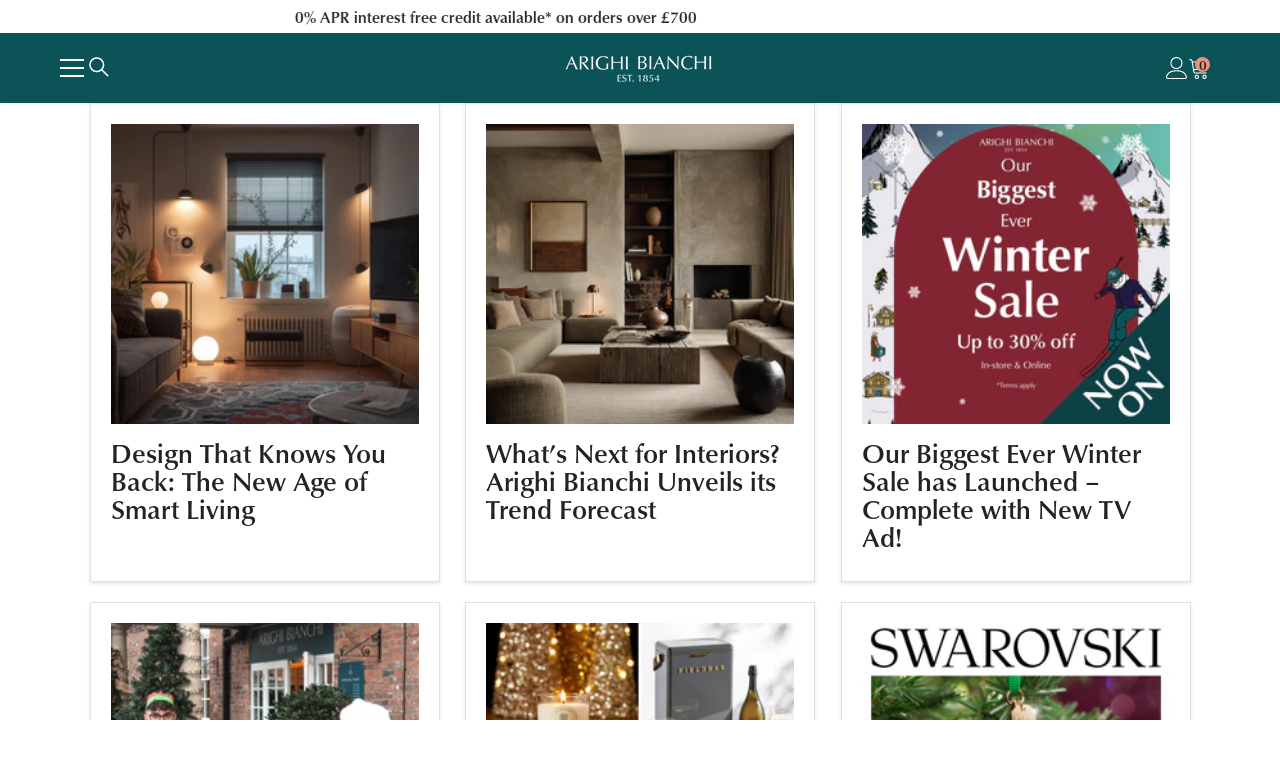

--- FILE ---
content_type: text/html; charset=utf-8
request_url: https://www.arighibianchi.co.uk/blogs/news/tagged/le-creuset
body_size: 78767
content:
<!doctype html><html
  class="no-js"
  lang="en"
  
>
  <head>
    <meta charset="utf-8">
    <meta http-equiv="X-UA-Compatible" content="IE=edge">
    <meta name="viewport" content="width=device-width,initial-scale=1">
    <meta name="theme-color" content=""><title>
      News

        &ndash; tagged "Le Creuset"
        &ndash; Arighi Bianchi</title><link
        rel="shortcut icon"
        href="//www.arighibianchi.co.uk/cdn/shop/files/favicon_ico_32x32.png?v=1706021274"
        type="image/png"
      ><script type="speculationrules">
      {
        "prefetch": [
          {
            "where": {
              "or": [
                { "href_matches": "/collections/*" },
                { "href_matches": "/products/*" }
              ]
            },
            "eagerness": "eager"
          }
        ]
      }
    </script>

    <link rel="stylesheet" href="//www.arighibianchi.co.uk/cdn/shop/t/439/assets/style.css?v=25182463650896641621759757117" media="print" onload="this.media='all'">
    <noscript><link rel="stylesheet" href="//www.arighibianchi.co.uk/cdn/shop/t/439/assets/style.css?v=25182463650896641621759757117"></noscript>
    <link rel="canonical" href="https://www.arighibianchi.co.uk/blogs/news/tagged/le-creuset">
    <link
      rel="canonical"
      href="https://www.arighibianchi.co.uk/blogs/news/tagged/le-creuset"
      canonical-shop-url="https://www.arighibianchi.co.uk/"
    >
    <link
      rel="preconnect"
      href="https://cdn.shopify.com"
      crossorigin
    >
    <!-- Include Swiper CSS -->
    <link rel="stylesheet" href="https://unpkg.com/swiper/swiper-bundle.min.css" media="print" onload="this.media='all'">
    <noscript><link rel="stylesheet" href="https://unpkg.com/swiper/swiper-bundle.min.css"></noscript>


  <link href="//www.arighibianchi.co.uk/cdn/shop/t/439/assets/uwp.main.Da7sFgrE.css" rel="stylesheet" type="text/css" media="all" />




  <link href="//www.arighibianchi.co.uk/cdn/shop/t/439/assets/uwp.critical.4UzY5tLD.css" rel="stylesheet" type="text/css" media="all" />




  <script src="//www.arighibianchi.co.uk/cdn/shop/t/439/assets/uwp.main.DxctlcGM.js" type="module" crossorigin="anonymous"></script>
  <link rel="modulepreload" href="//www.arighibianchi.co.uk/cdn/shop/t/439/assets/uwp.search-input.DKln32Z-.js" crossorigin="anonymous">
  <link rel="modulepreload" href="//www.arighibianchi.co.uk/cdn/shop/t/439/assets/uwp.shipping-notice.CCbDvPA_.js" crossorigin="anonymous">
  <link rel="modulepreload" href="//www.arighibianchi.co.uk/cdn/shop/t/439/assets/uwp.global-staingard-component.Cd4qWhbs.js" crossorigin="anonymous">
  <link rel="modulepreload" href="//www.arighibianchi.co.uk/cdn/shop/t/439/assets/uwp.staingard-checkbox.CNxMGFm-.js" crossorigin="anonymous">
  <link rel="modulepreload" href="//www.arighibianchi.co.uk/cdn/shop/t/439/assets/uwp.staingard-cart-upsell.BbWSQ5CP.js" crossorigin="anonymous">
  <link rel="modulepreload" href="//www.arighibianchi.co.uk/cdn/shop/t/439/assets/uwp.tooltip-component.ZSOTiYdI.js" crossorigin="anonymous">
  <link href="//www.arighibianchi.co.uk/cdn/shop/t/439/assets/uwp.main.ITm9ugO6.css" rel="stylesheet" type="text/css" media="all" />

<link rel="preload" as="script" href="https://unpkg.com/swiper/swiper-bundle.min.js">

    <!-- Google Tag Manager -->
    <script>
      (function (w, d, s, l, i) {
        w[l] = w[l] || [];
        w[l].push({ 'gtm.start': new Date().getTime(), event: 'gtm.js' });
        var f = d.getElementsByTagName(s)[0],
          j = d.createElement(s),
          dl = l != 'dataLayer' ? '&l=' + l : '';
        j.async = true;
        j.src = 'https://www.googletagmanager.com/gtm.js?id=' + i + dl;
        f.parentNode.insertBefore(j, f);
      })(window, document, 'script', 'dataLayer', 'GTM-PMTSQ5');
      window.gtmContainerLoaded = true;
    </script>
    <!-- End Google Tag Manager -->

    <script>
  
  (function() {
      class Ultimate_Shopify_DataLayer {
        constructor() {
          window.dataLayer = window.dataLayer || []; 
          
          // use a prefix of events name
          this.eventPrefix = 'ab_';

          //Keep the value false to get non-formatted product ID
          this.formattedItemId = true; 

          // data schema
          this.dataSchema = {
            ecommerce: {
                show: true
            },
            dynamicRemarketing: {
                show: true,
                business_vertical: 'retail'
            }
          }

          // add to wishlist selectors
          this.addToWishListSelectors = {
            'addWishListIcon': '',
            'gridItemSelector': '',
            'productLinkSelector': 'a[href*="/products/"]'
          }

          // quick view selectors
          this.quickViewSelector = {
            'quickViewElement': '',
            'gridItemSelector': '',
            'productLinkSelector': 'a[href*="/products/"]'
          }

          // mini cart button selector
          this.miniCartButton = [
            'a[href="/cart"]', 
          ];
          this.miniCartAppersOn = 'click';


          // begin checkout buttons/links selectors
          this.beginCheckoutButtons = [
            'input[name="checkout"]',
            'button[name="checkout"]',
            'a[href="/checkout"]',
            '.additional-checkout-buttons',
          ];

          // direct checkout button selector
          this.shopifyDirectCheckoutButton = [
            '.shopify-payment-button'
          ]

          //Keep the value true if Add to Cart redirects to the cart page
          this.isAddToCartRedirect = false;
          
          // keep the value false if cart items increment/decrement/remove refresh page 
          this.isAjaxCartIncrementDecrement = true;
          

          // Caution: Do not modify anything below this line, as it may result in it not functioning correctly.
          this.cart = {"note":null,"attributes":{},"original_total_price":0,"total_price":0,"total_discount":0,"total_weight":0.0,"item_count":0,"items":[],"requires_shipping":false,"currency":"GBP","items_subtotal_price":0,"cart_level_discount_applications":[],"checkout_charge_amount":0}
          this.countryCode = "GB";
          this.storeURL = "https://www.arighibianchi.co.uk";
          localStorage.setItem('shopCountryCode', this.countryCode);
          this.collectData(); 
          this.itemsList = [];
        }

        updateCart() {
          fetch("/cart.js")
          .then((response) => response.json())
          .then((data) => {
            this.cart = data;
          });
        }

       debounce(delay) {         
          let timeoutId;
          return function(func) {
            const context = this;
            const args = arguments;
            
            clearTimeout(timeoutId);
            
            timeoutId = setTimeout(function() {
              func.apply(context, args);
            }, delay);
          };
        }

        eventConsole(eventName, eventData) {
          const css1 = 'background: red; color: #fff; font-size: normal; border-radius: 3px 0 0 3px; padding: 3px 4px;';
          const css2 = 'background-color: blue; color: #fff; font-size: normal; border-radius: 0 3px 3px 0; padding: 3px 4px;';
          console.log('%cGTM DataLayer Event:%c' + eventName, css1, css2, eventData);
        }

        collectData() { 
            this.customerData();
            this.ajaxRequestData();
            this.searchPageData();
            this.miniCartData();
            this.beginCheckoutData();
  
            
  
            
  
            
            
            this.addToWishListData();
            this.quickViewData();
            this.selectItemData(); 
            this.formData();
            this.phoneClickData();
            this.emailClickData();
            this.loginRegisterData();
        }        

        //logged-in customer data 
        customerData() {
            const currentUser = {};
            

            if (currentUser.email) {
              currentUser.hash_email = "e3b0c44298fc1c149afbf4c8996fb92427ae41e4649b934ca495991b7852b855"
            }

            if (currentUser.phone) {
              currentUser.hash_phone = "e3b0c44298fc1c149afbf4c8996fb92427ae41e4649b934ca495991b7852b855"
            }

            window.dataLayer = window.dataLayer || [];
            dataLayer.push({
              customer: currentUser
            });
        }

        // add_to_cart, remove_from_cart, search
        ajaxRequestData() {
          const self = this;
          
          // handle non-ajax add to cart
          if(this.isAddToCartRedirect) {
            document.addEventListener('submit', function(event) {
              const addToCartForm = event.target.closest('form[action="/cart/add"]');
              if(addToCartForm) {
                event.preventDefault();
                
                const formData = new FormData(addToCartForm);
            
                fetch(window.Shopify.routes.root + 'cart/add.js', {
                  method: 'POST',
                  body: formData
                })
                .then(response => {
                    window.location.href = "/cart";
                })
                .catch((error) => {
                  console.error('Error:', error);
                });
              }
            });
          }
          
          // fetch
          let originalFetch = window.fetch;
          let debounce = this.debounce(800);
          
          window.fetch = function () {
            return originalFetch.apply(this, arguments).then((response) => {
              if (response.ok) {
                let cloneResponse = response.clone();
                let requestURL = arguments[0]['url'] || arguments[0];
                
                if(/.*\/search\/?.*\?.*q=.+/.test(requestURL) && !requestURL.includes('&requestFrom=uldt')) {   
                  const queryString = requestURL.split('?')[1];
                  const urlParams = new URLSearchParams(queryString);
                  const search_term = urlParams.get("q");

                  debounce(function() {
                    fetch(`${self.storeURL}/search/suggest.json?q=${search_term}&resources[type]=product&requestFrom=uldt`)
                      .then(res => res.json())
                      .then(function(data) {
                            const products = data.resources.results.products;
                            if(products.length) {
                              const fetchRequests = products.map(product =>
                                fetch(`${self.storeURL}/${product.url.split('?')[0]}.js`)
                                  .then(response => response.json())
                                  .catch(error => console.error('Error fetching:', error))
                              );

                              Promise.all(fetchRequests)
                                .then(products => {
                                    const items = products.map((product) => {
                                      return {
                                        product_id: product.id,
                                        product_title: product.title,
                                        variant_id: product.variants[0].id,
                                        variant_title: product.variants[0].title,
                                        vendor: product.vendor,
                                        total_discount: 0,
                                        final_price: product.price_min,
                                        product_type: product.type, 
                                        quantity: 1
                                      }
                                    });

                                    self.ecommerceDataLayer('search', {search_term, items});
                                })
                            }else {
                              self.ecommerceDataLayer('search', {search_term, items: []});
                            }
                      });
                  });
                }
                else if (requestURL.includes("/cart/add")) {
                  cloneResponse.text().then((text) => {
                    let data = JSON.parse(text);

                    if(data.items && Array.isArray(data.items)) {
                      data.items.forEach(function(item) {
                         self.ecommerceDataLayer('add_to_cart', {items: [item]});
                      })
                    } else {
                      self.ecommerceDataLayer('add_to_cart', {items: [data]});
                    }
                    self.updateCart();
                  });
                }else if(requestURL.includes("/cart/change") || requestURL.includes("/cart/update")) {
                  
                   cloneResponse.text().then((text) => {
                     
                    let newCart = JSON.parse(text);
                    let newCartItems = newCart.items;
                    let oldCartItems = self.cart.items;

                    for(let i = 0; i < oldCartItems.length; i++) {
                      let item = oldCartItems[i];
                      let newItem = newCartItems.find(newItems => newItems.id === item.id);


                      if(newItem) {

                        if(newItem.quantity > item.quantity) {
                          // cart item increment
                          let quantity = (newItem.quantity - item.quantity);
                          let updatedItem = {...item, quantity}
                          self.ecommerceDataLayer('add_to_cart', {items: [updatedItem]});
                          self.updateCart(); 

                        }else if(newItem.quantity < item.quantity) {
                          // cart item decrement
                          let quantity = (item.quantity - newItem.quantity);
                          let updatedItem = {...item, quantity}
                          self.ecommerceDataLayer('remove_from_cart', {items: [updatedItem]});
                          self.updateCart(); 
                        }
                        

                      }else {
                        self.ecommerceDataLayer('remove_from_cart', {items: [item]});
                        self.updateCart(); 
                      }
                    }
                     
                  });
                }
              }
              return response;
            });
          }
          // end fetch 


          //xhr
          var origXMLHttpRequest = XMLHttpRequest;
          XMLHttpRequest = function() {
            var requestURL;
    
            var xhr = new origXMLHttpRequest();
            var origOpen = xhr.open;
            var origSend = xhr.send;
            
            // Override the `open` function.
            xhr.open = function(method, url) {
                requestURL = url;
                return origOpen.apply(this, arguments);
            };
    
    
            xhr.send = function() {
    
                // Only proceed if the request URL matches what we're looking for.
                if (requestURL.includes("/cart/add") || requestURL.includes("/cart/change") || /.*\/search\/?.*\?.*q=.+/.test(requestURL)) {
        
                    xhr.addEventListener('load', function() {
                        if (xhr.readyState === 4) {
                            if (xhr.status >= 200 && xhr.status < 400) { 

                              if(/.*\/search\/?.*\?.*q=.+/.test(requestURL) && !requestURL.includes('&requestFrom=uldt')) {
                                const queryString = requestURL.split('?')[1];
                                const urlParams = new URLSearchParams(queryString);
                                const search_term = urlParams.get("q");

                                debounce(function() {
                                    fetch(`${self.storeURL}/search/suggest.json?q=${search_term}&resources[type]=product&requestFrom=uldt`)
                                      .then(res => res.json())
                                      .then(function(data) {
                                            const products = data.resources.results.products;
                                            if(products.length) {
                                              const fetchRequests = products.map(product =>
                                                fetch(`${self.storeURL}/${product.url.split('?')[0]}.js`)
                                                  .then(response => response.json())
                                                  .catch(error => console.error('Error fetching:', error))
                                              );
                
                                              Promise.all(fetchRequests)
                                                .then(products => {
                                                    const items = products.map((product) => {
                                                      return {
                                                        product_id: product.id,
                                                        product_title: product.title,
                                                        variant_id: product.variants[0].id,
                                                        variant_title: product.variants[0].title,
                                                        vendor: product.vendor,
                                                        total_discount: 0,
                                                        final_price: product.price_min,
                                                        product_type: product.type, 
                                                        quantity: 1
                                                      }
                                                    });
                
                                                    self.ecommerceDataLayer('search', {search_term, items});
                                                })
                                            }else {
                                              self.ecommerceDataLayer('search', {search_term, items: []});
                                            }
                                      });
                                  });

                              }

                              else if(requestURL.includes("/cart/add")) {
                                  const data = JSON.parse(xhr.responseText);

                                  if(data.items && Array.isArray(data.items)) {
                                    data.items.forEach(function(item) {
                                        self.ecommerceDataLayer('add_to_cart', {items: [item]});
                                      })
                                  } else {
                                    self.ecommerceDataLayer('add_to_cart', {items: [data]});
                                  }
                                  self.updateCart();
                                 
                               }else if(requestURL.includes("/cart/change")) {
                                 
                                  const newCart = JSON.parse(xhr.responseText);
                                  const newCartItems = newCart.items;
                                  let oldCartItems = self.cart.items;
              
                                  for(let i = 0; i < oldCartItems.length; i++) {
                                    let item = oldCartItems[i];
                                    let newItem = newCartItems.find(newItems => newItems.id === item.id);
              
              
                                    if(newItem) {
                                      if(newItem.quantity > item.quantity) {
                                        // cart item increment
                                        let quantity = (newItem.quantity - item.quantity);
                                        let updatedItem = {...item, quantity}
                                        self.ecommerceDataLayer('add_to_cart', {items: [updatedItem]});
                                        self.updateCart(); 
              
                                      }else if(newItem.quantity < item.quantity) {
                                        // cart item decrement
                                        let quantity = (item.quantity - newItem.quantity);
                                        let updatedItem = {...item, quantity}
                                        self.ecommerceDataLayer('remove_from_cart', {items: [updatedItem]});
                                        self.updateCart(); 
                                      }
                                      
              
                                    }else {
                                      self.ecommerceDataLayer('remove_from_cart', {items: [item]});
                                      self.updateCart(); 
                                    }
                                  }
                               }          
                            }
                        }
                    });
                }
    
                return origSend.apply(this, arguments);
            };
    
            return xhr;
          }; 
          //end xhr
        }

        // search event from search page
        searchPageData() {
          const self = this;
          let pageUrl = window.location.href;
          
          if(/.+\/search\?.*\&?q=.+/.test(pageUrl)) {   
            const queryString = pageUrl.split('?')[1];
            const urlParams = new URLSearchParams(queryString);
            const search_term = urlParams.get("q");
                
            fetch(`https://www.arighibianchi.co.uk/search/suggest.json?q=${search_term}&resources[type]=product&requestFrom=uldt`)
            .then(res => res.json())
            .then(function(data) {
                  const products = data.resources.results.products;
                  if(products.length) {
                    const fetchRequests = products.map(product =>
                      fetch(`${self.storeURL}/${product.url.split('?')[0]}.js`)
                        .then(response => response.json())
                        .catch(error => console.error('Error fetching:', error))
                    );
                    Promise.all(fetchRequests)
                    .then(products => {
                        const items = products.map((product) => {
                            return {
                            product_id: product.id,
                            product_title: product.title,
                            variant_id: product.variants[0].id,
                            variant_title: product.variants[0].title,
                            vendor: product.vendor,
                            total_discount: 0,
                            final_price: product.price_min,
                            product_type: product.type, 
                            quantity: 1
                            }
                        });

                        self.ecommerceDataLayer('search', {search_term, items});
                    });
                  }else {
                    self.ecommerceDataLayer('search', {search_term, items: []});
                  }
            });
          }
        }

        // view_cart
        miniCartData() {
          if(this.miniCartButton.length) {
            let self = this;
            if(this.miniCartAppersOn === 'hover') {
              this.miniCartAppersOn = 'mouseenter';
            }
            this.miniCartButton.forEach((selector) => {
              let miniCartButtons = document.querySelectorAll(selector);
              miniCartButtons.forEach((miniCartButton) => {
                  miniCartButton.addEventListener(self.miniCartAppersOn, () => {
                    self.ecommerceDataLayer('view_cart', self.cart);
                  });
              })
            });
          }
        }

        // begin_checkout
        beginCheckoutData() {
          let self = this;
          document.addEventListener('click', (event) => {
            let targetElement = event.target.closest(self.beginCheckoutButtons.join(', '));
            if(targetElement) {
              self.ecommerceDataLayer('begin_checkout', self.cart);
            }
          });
        }

        // view_cart, add_to_cart, remove_from_cart
        viewCartPageData() {
          
          this.ecommerceDataLayer('view_cart', this.cart);

          //if cart quantity chagne reload page 
          if(!this.isAjaxCartIncrementDecrement) {
            const self = this;
            document.addEventListener('click', (event) => {
              const target = event.target.closest('a[href*="/cart/change?"]');
              if(target) {
                const linkUrl = target.getAttribute('href');
                const queryString = linkUrl.split("?")[1];
                const urlParams = new URLSearchParams(queryString);
                const newQuantity = urlParams.get("quantity");
                const line = urlParams.get("line");
                const cart_id = urlParams.get("id");
        
                
                if(newQuantity && (line || cart_id)) {
                  let item = line ? {...self.cart.items[line - 1]} : self.cart.items.find(item => item.key === cart_id);
        
                  let event = 'add_to_cart';
                  if(newQuantity < item.quantity) {
                    event = 'remove_from_cart';
                  }
        
                  let quantity = Math.abs(newQuantity - item.quantity);
                  item['quantity'] = quantity;
        
                  self.ecommerceDataLayer(event, {items: [item]});
                }
              }
            });
          }
        }

        productSinglePage() {
        
        }

        collectionsPageData() {
          var ecommerce = {
            'items': [
              
              ]
          };

          this.itemsList = ecommerce.items;
          ecommerce['item_list_id'] = null
          ecommerce['item_list_name'] = null

          this.ecommerceDataLayer('view_item_list', ecommerce);
        }
        
        
        // add to wishlist
        addToWishListData() {
          if(this.addToWishListSelectors && this.addToWishListSelectors.addWishListIcon) {
            const self = this;
            document.addEventListener('click', (event) => {
              let target = event.target;
              
              if(target.closest(self.addToWishListSelectors.addWishListIcon)) {
                let pageULR = window.location.href.replace(/\?.+/, '');
                let requestURL = undefined;
          
                if(/\/products\/[^/]+$/.test(pageULR)) {
                  requestURL = pageULR;
                } else if(self.addToWishListSelectors.gridItemSelector && self.addToWishListSelectors.productLinkSelector) {
                  let itemElement = target.closest(self.addToWishListSelectors.gridItemSelector);
                  if(itemElement) {
                    let linkElement = itemElement.querySelector(self.addToWishListSelectors.productLinkSelector); 
                    if(linkElement) {
                      let link = linkElement.getAttribute('href').replace(/\?.+/g, '');
                      if(link && /\/products\/[^/]+$/.test(link)) {
                        requestURL = link;
                      }
                    }
                  }
                }

                if(requestURL) {
                  fetch(requestURL + '.json')
                    .then(res => res.json())
                    .then(result => {
                      let data = result.product;                    
                      if(data) {
                        let dataLayerData = {
                          product_id: data.id,
                            variant_id: data.variants[0].id,
                            product_title: data.title,
                          quantity: 1,
                          final_price: parseFloat(data.variants[0].price) * 100,
                          total_discount: 0,
                          product_type: data.product_type,
                          vendor: data.vendor,
                          variant_title: (data.variants[0].title !== 'Default Title') ? data.variants[0].title : undefined,
                          sku: data.variants[0].sku,
                        }

                        self.ecommerceDataLayer('add_to_wishlist', {items: [dataLayerData]});
                      }
                    });
                }
              }
            });
          }
        }

        quickViewData() {
          if(this.quickViewSelector.quickViewElement && this.quickViewSelector.gridItemSelector && this.quickViewSelector.productLinkSelector) {
            const self = this;
            document.addEventListener('click', (event) => {
              let target = event.target;
              if(target.closest(self.quickViewSelector.quickViewElement)) {
                let requestURL = undefined;
                let itemElement = target.closest(this.quickViewSelector.gridItemSelector );
                
                if(itemElement) {
                  let linkElement = itemElement.querySelector(self.quickViewSelector.productLinkSelector); 
                  if(linkElement) {
                    let link = linkElement.getAttribute('href').replace(/\?.+/g, '');
                    if(link && /\/products\/[^/]+$/.test(link)) {
                      requestURL = link;
                    }
                  }
                }   
                
                if(requestURL) {
                    fetch(requestURL + '.json')
                      .then(res => res.json())
                      .then(result => {
                        let data = result.product;                    
                        if(data) {
                          let dataLayerData = {
                            product_id: data.id,
                            variant_id: data.variants[0].id,
                            product_title: data.title,
                            quantity: 1,
                            final_price: parseFloat(data.variants[0].price) * 100,
                            total_discount: 0,
                            product_type: data.product_type,
                            vendor: data.vendor,
                            variant_title: (data.variants[0].title !== 'Default Title') ? data.variants[0].title : undefined,
                            sku: data.variants[0].sku,
                          }
  
                          self.ecommerceDataLayer('view_item', {items: [dataLayerData]});
                          self.quickViewVariants = data.variants;
                          self.quickViewedItem = dataLayerData;
                        }
                      });
                  }
              }
            });

            
              if(this.shopifyDirectCheckoutButton.length) {
                let self = this;
                document.addEventListener('click', (event) => {
                  let target = event.target;
                  let checkoutButton = event.target.closest(this.shopifyDirectCheckoutButton.join(', '));
                  
                  if(self.quickViewVariants && self.quickViewedItem && self.quickViewVariants.length && checkoutButton) {

                    let checkoutForm = checkoutButton.closest('form[action*="/cart/add"]');
                    if(checkoutForm) {
                        let quantity = 1;
                        let varientInput = checkoutForm.querySelector('input[name="id"]');
                        let quantitySelector = checkoutForm.getAttribute('id');

                        if(quantitySelector) {
                          let quentityInput = document.querySelector('input[name="quantity"][form="'+quantitySelector+'"]');
                          if(quentityInput) {
                              quantity = +quentityInput.value;
                          }
                        }

                        if(varientInput) {
                            let variant_id = parseInt(varientInput.value);

                            if(variant_id) {
                                const variant = self.quickViewVariants.find(item => item.id === +variant_id);
                                if(variant && self.quickViewedItem) {
                                    self.quickViewedItem['variant_id'] = variant_id;
                                    self.quickViewedItem['variant_title'] = variant.title;
                                    self.quickViewedItem['final_price'] = parseFloat(variant.price) * 100;
                                    self.quickViewedItem['quantity'] = quantity; 
    
                                    self.ecommerceDataLayer('add_to_cart', {items: [self.quickViewedItem]});
                                    self.ecommerceDataLayer('begin_checkout', {items: [self.quickViewedItem]});
                                }
                            }
                        }
                    }

                  }
                }); 
            }
            
          }
        }

        // select_item events
        selectItemData() {
          
          const self = this;
          const items = this.itemsList;

          

          // select item on varient change
          document.addEventListener('variant:change', function(event) {            
            const product_id = event.detail.product.id;
            const variant_id = event.detail.variant.id;
            const vendor = event.detail.product.vendor; 
            const variant_title = event.detail.variant.public_title;
            const product_title = event.detail.product.title;
            const final_price = event.detail.variant.price;
            const product_type = event.detail.product.type;

             const item = {
                product_id: product_id,
                product_title: product_title,
                variant_id: variant_id,
                variant_title: variant_title,
                vendor: vendor,
                final_price: final_price,
                product_type: product_type, 
                quantity: 1
             }
            
             self.ecommerceDataLayer('select_item', {items: [item]});
          });
        }

        // all ecommerce events
        ecommerceDataLayer(event, data) {
          const self = this;
            // Capture the form ID dynamically
          let formElement = document.querySelector('form[data-type="add-to-cart-form"]');
          let formID = formElement ? formElement.getAttribute('data-type') : "unknown_form"; // Fallback if no form is found
          dataLayer.push({ 'ecommerce': null });
          const dataLayerData = {
            "event": this.eventPrefix + event,
            'formID': formID,
            'ecommerce': {
               'currency': this.cart.currency,
               'items': data.items.map((item, index) => {
                 const dataLayerItem = {
                    'index': index,
                    'item_id': this.formattedItemId  ? `shopify_${this.countryCode}_${item.product_id}_${item.variant_id}` : item.product_id.toString(),
                    'product_id': item.product_id.toString(),
                    'variant_id': item.variant_id.toString(),
                    'item_name': item.product_title,
                    'quantity': item.quantity,
                    'price': +((item.final_price / 100).toFixed(2)),
                    'discount': item.total_discount ? +((item.total_discount / 100).toFixed(2)) : 0 
                }

                if(item.product_type) {
                  dataLayerItem['item_category'] = item.product_type;
                }
                
                if(item.vendor) {
                  dataLayerItem['item_brand'] = item.vendor;
                }
               
                if(item.variant_title && item.variant_title !== 'Default Title') {
                  dataLayerItem['item_variant'] = item.variant_title;
                }
              
                if(item.sku) {
                  dataLayerItem['sku'] = item.sku;
                }

                if(item.item_list_name) {
                  dataLayerItem['item_list_name'] = item.item_list_name;
                }

                if(item.item_list_id) {
                  dataLayerItem['item_list_id'] = item.item_list_id.toString()
                }

                return dataLayerItem;
              })
            }
          }

          if(data.total_price !== undefined) {
            dataLayerData['ecommerce']['value'] =  +((data.total_price / 100).toFixed(2));
          } else {
            dataLayerData['ecommerce']['value'] = +(dataLayerData['ecommerce']['items'].reduce((total, item) => total + (item.price * item.quantity), 0)).toFixed(2);
          }
          
          if(data.item_list_id) {
            dataLayerData['ecommerce']['item_list_id'] = data.item_list_id;
          }
          
          if(data.item_list_name) {
            dataLayerData['ecommerce']['item_list_name'] = data.item_list_name;
          }

          if(data.search_term) {
            dataLayerData['search_term'] = data.search_term;
          }

          if(self.dataSchema.dynamicRemarketing && self.dataSchema.dynamicRemarketing.show) {
            dataLayer.push({ 'dynamicRemarketing': null });
            dataLayerData['dynamicRemarketing'] = {
                value: dataLayerData.ecommerce.value,
                items: dataLayerData.ecommerce.items.map(item => ({id: item.item_id, google_business_vertical: self.dataSchema.dynamicRemarketing.business_vertical}))
            }
          }

          if(!self.dataSchema.ecommerce ||  !self.dataSchema.ecommerce.show) {
            delete dataLayerData['ecommerce'];
          }

          dataLayer.push(dataLayerData);
          self.eventConsole(self.eventPrefix + event, dataLayerData);
        }

        
        // contact form submit & newsletters signup
        formData() {
          const self = this;
          document.addEventListener('submit', function(event) {

            let targetForm = event.target.closest('form[action^="/contact"]');


            if(targetForm) {
              const formData = {
                form_location: window.location.href,
                form_id: targetForm.getAttribute('id'),
                form_classes: targetForm.getAttribute('class')
              };
                            
              let formType = targetForm.querySelector('input[name="form_type"]');
              let inputs = targetForm.querySelectorAll("input:not([type=hidden]):not([type=submit]), textarea, select");
              
              inputs.forEach(function(input) {
                var inputName = input.name;
                var inputValue = input.value;
                
                if (inputName && inputValue) {
                  var matches = inputName.match(/\[(.*?)\]/);
                  if (matches && matches.length > 1) {
                     var fieldName = matches[1];
                     formData[fieldName] = input.value;
                  }
                }
              });
              
              if(formType && formType.value === 'customer') {
                dataLayer.push({ event: self.eventPrefix + 'newsletter_signup', ...formData});
                self.eventConsole(self.eventPrefix + 'newsletter_signup', { event: self.eventPrefix + 'newsletter_signup', ...formData});

              } else if(formType && formType.value === 'contact') {
                dataLayer.push({ event: self.eventPrefix + 'contact_form_submit', ...formData});
                self.eventConsole(self.eventPrefix + 'contact_form_submit', { event: self.eventPrefix + 'contact_form_submit', ...formData});
              }
            }
          });

        }

        // phone_number_click event
        phoneClickData() {
          const self = this; 
          document.addEventListener('click', function(event) {
            let target = event.target.closest('a[href^="tel:"]');
            if(target) {
              let phone_number = target.getAttribute('href').replace('tel:', '');
              let eventData = {
                event: self.eventPrefix + 'phone_number_click',
                page_location: window.location.href,
                link_classes: target.getAttribute('class'),
                link_id: target.getAttribute('id'),
                phone_number
              }

              dataLayer.push(eventData);
              this.eventConsole(self.eventPrefix + 'phone_number_click', eventData);
            }
          });
        }
  
        // email_click event
        emailClickData() {
          const self = this; 
          document.addEventListener('click', function(event) {
            let target = event.target.closest('a[href^="mailto:"]');
            if(target) {
              let email_address = target.getAttribute('href').replace('mailto:', '');
              let eventData = {
                event: self.eventPrefix + 'email_click',
                page_location: window.location.href,
                link_classes: target.getAttribute('class'),
                link_id: target.getAttribute('id'),
                email_address
              }

              dataLayer.push(eventData);
              this.eventConsole(self.eventPrefix + 'email_click', eventData);
            }
          });
        }

        //login register 
        loginRegisterData() {
          
          const self = this; 
          let isTrackedLogin = false;
          let isTrackedRegister = false;
          
          if(window.location.href.includes('/account/login')) {
            document.addEventListener('submit', function(e) {
              const loginForm = e.target.closest('[action="/account/login"]');
              if(loginForm && !isTrackedLogin) {
                  const eventData = {
                    event: self.eventPrefix + 'login'
                  }
                  isTrackedLogin = true;
                  dataLayer.push(eventData);
                  self.eventConsole(self.eventPrefix + 'login', eventData);
              }
            });
          }

          if(window.location.href.includes('/account/register')) {
            document.addEventListener('submit', function(e) {
              const registerForm = e.target.closest('[action="/account"]');
              if(registerForm && !isTrackedRegister) {
                  const eventData = {
                    event: self.eventPrefix + 'sign_up'
                  }
                
                  isTrackedRegister = true;
                  dataLayer.push(eventData);
                  self.eventConsole(self.eventPrefix + 'sign_up', eventData);
              }
            });
          }
        }
      } 
      // end Ultimate_Shopify_DataLayer

      document.addEventListener('DOMContentLoaded', function() {
        try{
          new Ultimate_Shopify_DataLayer();
        }catch(error) {
          console.log(error);
        }
      });
    
  })();
</script>


    <!-- Google site verification -->
    <meta name="google-site-verification" content="GnSCyNWNjC9MqHxMw9tMs7Cdy2pkH4vMcXIH_9j2Sas">

    <!-- TrustBox script -->
    <script type="text/javascript" src="//widget.trustpilot.com/bootstrap/v5/tp.widget.bootstrap.min.js" async></script>
    <!-- End TrustBox script -->

    <!-- Yotpo -->
    <script
      src="https://cdn-widgetsrepository.yotpo.com/v1/loader/wwBBDl5lIByVORwvjgiUjMcrl97tP2r3agXemDrm"
      async
    ></script>
    <!-- Yotpo -->

    
    <script>
  window.themeVars = window.themeVars || {};

  // Localization liquid variables
  window.themeVars.locale = {
    country: {
      code: "GB",
      name: "United Kingdom",
    },
    language: {"shop_locale":{"locale":"en","enabled":true,"primary":true,"published":true}},
    market: {
      handle: "gb",
      id: 138084388,
    },
  };

  // Check and clear sensitive information if the customer is not logged in
  if (!window.themeVars.customer?.isLoggedIn) {
    const customerKeys = Object.keys(window.themeVars?.customer || {});
    for (const key of customerKeys) {
      if (key !== 'isLoggedIn') {
        window.themeVars.customer[key] = null;
      }
    }
  }

  // Translation Strings
  window.themeVars.strings = {
    accessibility: {
      skipToContent: "Translation missing: en.accessibility.skip_to_content",
      closeModal: "Translation missing: en.accessibility.close_modal",
      accessAccount: "Translation missing: en.accessibility.access_account",
      cartOpen: "Translation missing: en.accessibility.cart_open",
      cartClose: "Translation missing: en.accessibility.cart_close",
      myCart: "Translation missing: en.cart.my_cart",
      viewCart: "Translation missing: en.cart.view_cart",
      checkout: "Translation missing: en.cart.checkout",
      toggleMenu: "Translation missing: en.accessibility.toggle_menu",
      close: "Close",
    },
    cart: {
      quantity: "Translation missing: en.cart.quantity",
    },
    localization: {
      country_default: "Translation missing: en.localization.settings.country_default",
      language_default: "Translation missing: en.localization.settings.language_default",
    },
    collection: {
      changeGrid: "Translation missing: en.collection.change_grid",
      refineBy: "Translation missing: en.collection.filters.filter_by",
      sortBy: "Translation missing: en.collection.filters.sort_by",
      applyFilters: "Translation missing: en.collection.filters.apply_filters",
      clearFilters: "Translation missing: en.collection.filters.clear_filters",
      productCard: {
        keyFeatures: "Translation missing: en.collection.product_card.key_features",
      }
    },
    product: {
      price: {
        regular: "Translation missing: en.product.price.regular",
        sale: "Translation missing: en.product.price.sale",
        onSale: "Translation missing: en.product.price.on_sale",
        soldOut: "Translation missing: en.product.price.sold_out"
      }
    },
    search: {
      noResults: "Translation missing: en.search.no_results",
      noResultsFound: "Translation missing: en.search.no_results",
      searchPending: "Translation missing: en.search.search_pending",
      loading: "Translation missing: en.search.loading",
    }
  };

  // Store liquid variables
  window.themeVars.store = {
    permanent_domain: "arighibianchi.myshopify.com",
    currency: {
      symbol: "£"
    },
    template: "blog"
  };
</script>

    

<style data-shopify>


  
  
  
  
  
  

  :root {
    --text-font: museo-sans, sans-serif;
    --title-font: museo-sans, sans-serif;
    --font-body-scale: 0.0;
    --font-heading-scale: 0.0;
    --color-white: rgb(255 255 255);
    --color-off-white: rgb(244 244 244);
    --color-black: rgb(0, 0, 0);
    --color-off-black: rgb(18 18 18);
    --color-app-success: rgb(0, 223, 89);
    --color-app-warn: rgb(255 136 10);
    --color-app-error: rgb(235, 0, 0);
    --color-grey-dark: rgb(41, 48, 53);
    --color-grey-mid: rgb(107, 109, 118);
    --color-grey-light: rgb(250, 250, 250);
    --color-dark-hover: var(--color-grey-dark);
    --color-text-primary: var(--color-grey-dark);
    --color-text-secondary: var(--color-grey-dark);
    --color-link: var(--color-brand-secondary);
    --color-border-dark: var(--color-grey-dark);
    --color-border-mid: rgb(201, 203, 204);
    --color-border-inverse: rgb(112, 116, 111);
    --color-border-light: var(--color-grey-light);
    --color-brand-primary: #0c5358;
    --color-brand-secondary: rgb(4, 13, 224, 0.2);
    --color-brand-secondary--hover: rgb(4, 13, 224, 0.3);
    --color-brand-tertiary: rgb(36, 36, 36);
    --color-sale: var(--color-app-error);

    --font-size-10: 1rem;
    --font-size-12: 1.2rem;
    --font-size-14: 1.4rem;
    --font-size-15: 1.5rem;
    --font-size-16: 1.6rem;
    --font-size-18: 1.8rem;
    --font-size-20: 2rem;
    --font-size-22: 2.2rem;
    --font-size-24: 2.4rem; 
    --font-size-26: 2.6rem;
    --font-size-28: 2.8rem;
    --font-size-30: 3rem;
    --font-size-32: 3.2rem;
    --font-size-34: 3.4rem;
    --font-size-36: 3.6rem;
    --font-size-40: 4rem;
    --font-size-44: 4.4rem;
    --font-size-48: 4.8rem;
    --font-size-52: 5.2rem;
    --font-size-56: 5.6rem;
    --font-size-60: 6rem;
    --font-size-64: 6.4rem;
    --font-size-72: 7.2rem;
    --font-size-80: 8rem;
    --weight-light: 200;
    --weight-book: 300;
    --weight-regular: 400;
    --weight-semi: 500;
    --weight-bold: 700;
    --weight-black: 800;
    --spacing-2: 0.2rem;
    --spacing-4: 0.4rem;
    --spacing-6: 0.6rem;
    --spacing-8: 0.8rem;  
    --spacing-10: 1rem;
    --spacing-12: 1.2rem;
    --spacing-14: 1.4rem;
    --spacing-16: 1.6rem;
    --spacing-18: 1.8rem;
    --spacing-20: 2rem;
    --spacing-22: 2.2rem;
    --spacing-24: 2.4rem;
    --spacing-26: 2.6rem;
    --spacing-28: 2.8rem;
    --spacing-30: 3rem;
    --spacing-32: 3.2rem;
    --spacing-34: 3.4rem;
    --spacing-36: 3.6rem;
    --spacing-40: 4rem;
    --spacing-44: 4.4rem;
    --spacing-48: 4.8rem;
    --spacing-52: 5.2rem;
    --spacing-56: 5.6rem;
    --spacing-60: 6rem;
    --spacing-64: 6.4rem;
    --spacing-72: 7.2rem;
    --spacing-80: 8rem;
    --spacing-96: 9.6rem;
    --spacing-100: 10rem;
    --spacing-120: 12rem;
    --spacing-128: 12.8rem;

    --layout-xs: 5rem;
    --layout-s: 8rem;
    --layout-m: 12rem;
    --layout-l: 16rem;
    --layout-xl: 24rem;
    --layout-2xl: 32rem;
    --layout-3xl: 64rem;

    --screen-s: 480px;
    --screen-m: 768px;
    --screen-l: 960px;
    --screen-xl: 1330px;
    --screen-wide: 1920px;

    --duration-short: 0.2s;
    --duration-normal: 0.4s;
    --duration-long: 0.8s;

    --container-width: 90%;
    --container-max-width: 1400px;
    --container-small-max-width: 900px;
    --container-margin: 0 auto;

    --zindex-dropdown: 1000;
    --zindex-sticky: 1020;
    --zindex-fixed: 1030;
    --zindex-modal-backdrop: 1040;
    --zindex-modal: 1050;
    --zindex-popover: 1060;
    --zindex-tooltip: 1070;
  }
</style>


    <script>window.performance && window.performance.mark && window.performance.mark('shopify.content_for_header.start');</script><meta name="facebook-domain-verification" content="6e4lds03t4g27qzb9vl2gfv82g4073">
<meta name="google-site-verification" content="TtexnxVSvUWcG2bKbnaVfDe1jQvyuAnbG1MXoT5Kaps">
<meta id="shopify-digital-wallet" name="shopify-digital-wallet" content="/7886405668/digital_wallets/dialog">
<meta name="shopify-checkout-api-token" content="55a1be51d9e45dcf3344a441d571b95f">
<meta id="in-context-paypal-metadata" data-shop-id="7886405668" data-venmo-supported="false" data-environment="production" data-locale="en_US" data-paypal-v4="true" data-currency="GBP">
<link rel="alternate" type="application/atom+xml" title="Feed" href="/blogs/news/tagged/le-creuset.atom" />
<link rel="next" href="/blogs/news/tagged/le-creuset?page=2">
<script async="async" src="/checkouts/internal/preloads.js?locale=en-GB"></script>
<link rel="preconnect" href="https://shop.app" crossorigin="anonymous">
<script async="async" src="https://shop.app/checkouts/internal/preloads.js?locale=en-GB&shop_id=7886405668" crossorigin="anonymous"></script>
<script id="apple-pay-shop-capabilities" type="application/json">{"shopId":7886405668,"countryCode":"GB","currencyCode":"GBP","merchantCapabilities":["supports3DS"],"merchantId":"gid:\/\/shopify\/Shop\/7886405668","merchantName":"Arighi Bianchi","requiredBillingContactFields":["postalAddress","email","phone"],"requiredShippingContactFields":["postalAddress","email","phone"],"shippingType":"shipping","supportedNetworks":["visa","maestro","masterCard","amex","discover","elo"],"total":{"type":"pending","label":"Arighi Bianchi","amount":"1.00"},"shopifyPaymentsEnabled":true,"supportsSubscriptions":true}</script>
<script id="shopify-features" type="application/json">{"accessToken":"55a1be51d9e45dcf3344a441d571b95f","betas":["rich-media-storefront-analytics"],"domain":"www.arighibianchi.co.uk","predictiveSearch":true,"shopId":7886405668,"locale":"en"}</script>
<script>var Shopify = Shopify || {};
Shopify.shop = "arighibianchi.myshopify.com";
Shopify.locale = "en";
Shopify.currency = {"active":"GBP","rate":"1.0"};
Shopify.country = "GB";
Shopify.theme = {"name":"arighi-bianchi\/main","id":186414858614,"schema_name":"TDR theme","schema_version":"6.5.2","theme_store_id":null,"role":"main"};
Shopify.theme.handle = "null";
Shopify.theme.style = {"id":null,"handle":null};
Shopify.cdnHost = "www.arighibianchi.co.uk/cdn";
Shopify.routes = Shopify.routes || {};
Shopify.routes.root = "/";</script>
<script type="module">!function(o){(o.Shopify=o.Shopify||{}).modules=!0}(window);</script>
<script>!function(o){function n(){var o=[];function n(){o.push(Array.prototype.slice.apply(arguments))}return n.q=o,n}var t=o.Shopify=o.Shopify||{};t.loadFeatures=n(),t.autoloadFeatures=n()}(window);</script>
<script>
  window.ShopifyPay = window.ShopifyPay || {};
  window.ShopifyPay.apiHost = "shop.app\/pay";
  window.ShopifyPay.redirectState = null;
</script>
<script id="shop-js-analytics" type="application/json">{"pageType":"blog"}</script>
<script defer="defer" async type="module" src="//www.arighibianchi.co.uk/cdn/shopifycloud/shop-js/modules/v2/client.init-shop-cart-sync_C5BV16lS.en.esm.js"></script>
<script defer="defer" async type="module" src="//www.arighibianchi.co.uk/cdn/shopifycloud/shop-js/modules/v2/chunk.common_CygWptCX.esm.js"></script>
<script type="module">
  await import("//www.arighibianchi.co.uk/cdn/shopifycloud/shop-js/modules/v2/client.init-shop-cart-sync_C5BV16lS.en.esm.js");
await import("//www.arighibianchi.co.uk/cdn/shopifycloud/shop-js/modules/v2/chunk.common_CygWptCX.esm.js");

  window.Shopify.SignInWithShop?.initShopCartSync?.({"fedCMEnabled":true,"windoidEnabled":true});

</script>
<script>
  window.Shopify = window.Shopify || {};
  if (!window.Shopify.featureAssets) window.Shopify.featureAssets = {};
  window.Shopify.featureAssets['shop-js'] = {"shop-cart-sync":["modules/v2/client.shop-cart-sync_ZFArdW7E.en.esm.js","modules/v2/chunk.common_CygWptCX.esm.js"],"init-fed-cm":["modules/v2/client.init-fed-cm_CmiC4vf6.en.esm.js","modules/v2/chunk.common_CygWptCX.esm.js"],"shop-button":["modules/v2/client.shop-button_tlx5R9nI.en.esm.js","modules/v2/chunk.common_CygWptCX.esm.js"],"shop-cash-offers":["modules/v2/client.shop-cash-offers_DOA2yAJr.en.esm.js","modules/v2/chunk.common_CygWptCX.esm.js","modules/v2/chunk.modal_D71HUcav.esm.js"],"init-windoid":["modules/v2/client.init-windoid_sURxWdc1.en.esm.js","modules/v2/chunk.common_CygWptCX.esm.js"],"shop-toast-manager":["modules/v2/client.shop-toast-manager_ClPi3nE9.en.esm.js","modules/v2/chunk.common_CygWptCX.esm.js"],"init-shop-email-lookup-coordinator":["modules/v2/client.init-shop-email-lookup-coordinator_B8hsDcYM.en.esm.js","modules/v2/chunk.common_CygWptCX.esm.js"],"init-shop-cart-sync":["modules/v2/client.init-shop-cart-sync_C5BV16lS.en.esm.js","modules/v2/chunk.common_CygWptCX.esm.js"],"avatar":["modules/v2/client.avatar_BTnouDA3.en.esm.js"],"pay-button":["modules/v2/client.pay-button_FdsNuTd3.en.esm.js","modules/v2/chunk.common_CygWptCX.esm.js"],"init-customer-accounts":["modules/v2/client.init-customer-accounts_DxDtT_ad.en.esm.js","modules/v2/client.shop-login-button_C5VAVYt1.en.esm.js","modules/v2/chunk.common_CygWptCX.esm.js","modules/v2/chunk.modal_D71HUcav.esm.js"],"init-shop-for-new-customer-accounts":["modules/v2/client.init-shop-for-new-customer-accounts_ChsxoAhi.en.esm.js","modules/v2/client.shop-login-button_C5VAVYt1.en.esm.js","modules/v2/chunk.common_CygWptCX.esm.js","modules/v2/chunk.modal_D71HUcav.esm.js"],"shop-login-button":["modules/v2/client.shop-login-button_C5VAVYt1.en.esm.js","modules/v2/chunk.common_CygWptCX.esm.js","modules/v2/chunk.modal_D71HUcav.esm.js"],"init-customer-accounts-sign-up":["modules/v2/client.init-customer-accounts-sign-up_CPSyQ0Tj.en.esm.js","modules/v2/client.shop-login-button_C5VAVYt1.en.esm.js","modules/v2/chunk.common_CygWptCX.esm.js","modules/v2/chunk.modal_D71HUcav.esm.js"],"shop-follow-button":["modules/v2/client.shop-follow-button_Cva4Ekp9.en.esm.js","modules/v2/chunk.common_CygWptCX.esm.js","modules/v2/chunk.modal_D71HUcav.esm.js"],"checkout-modal":["modules/v2/client.checkout-modal_BPM8l0SH.en.esm.js","modules/v2/chunk.common_CygWptCX.esm.js","modules/v2/chunk.modal_D71HUcav.esm.js"],"lead-capture":["modules/v2/client.lead-capture_Bi8yE_yS.en.esm.js","modules/v2/chunk.common_CygWptCX.esm.js","modules/v2/chunk.modal_D71HUcav.esm.js"],"shop-login":["modules/v2/client.shop-login_D6lNrXab.en.esm.js","modules/v2/chunk.common_CygWptCX.esm.js","modules/v2/chunk.modal_D71HUcav.esm.js"],"payment-terms":["modules/v2/client.payment-terms_CZxnsJam.en.esm.js","modules/v2/chunk.common_CygWptCX.esm.js","modules/v2/chunk.modal_D71HUcav.esm.js"]};
</script>
<script>(function() {
  var isLoaded = false;
  function asyncLoad() {
    if (isLoaded) return;
    isLoaded = true;
    var urls = ["https:\/\/ecommplugins-trustboxsettings.trustpilot.com\/arighibianchi.myshopify.com.js?settings=1722515286519\u0026shop=arighibianchi.myshopify.com","https:\/\/ecommplugins-scripts.trustpilot.com\/v2.1\/js\/header.min.js?settings=eyJrZXkiOiJmaTVxbHJ6Sm5HZ2ZoQkpOIiwicyI6InNrdSJ9\u0026v=2.5\u0026shop=arighibianchi.myshopify.com","\/\/staticw2.yotpo.com\/wwBBDl5lIByVORwvjgiUjMcrl97tP2r3agXemDrm\/widget.js?shop=arighibianchi.myshopify.com","https:\/\/gdprcdn.b-cdn.net\/js\/gdpr_cookie_consent.min.js?shop=arighibianchi.myshopify.com","https:\/\/app-spf.expivi.com\/js\/expivi.js?shop=arighibianchi.myshopify.com","https:\/\/cdn.parcelifyapp.com\/parcelify-components\/v1\/latest\/shopify_bundle.min.js?shop=arighibianchi.myshopify.com","https:\/\/widget.trustpilot.com\/bootstrap\/v5\/tp.widget.sync.bootstrap.min.js?shop=arighibianchi.myshopify.com","https:\/\/cdn.s3.pop-convert.com\/pcjs.production.min.js?unique_id=arighibianchi.myshopify.com\u0026shop=arighibianchi.myshopify.com","https:\/\/script.pop-convert.com\/new-micro\/production.pc.min.js?unique_id=arighibianchi.myshopify.com\u0026shop=arighibianchi.myshopify.com","https:\/\/dr4qe3ddw9y32.cloudfront.net\/awin-shopify-integration-code.js?aid=7900\u0026v=shopifyApp_5.2.5\u0026ts=1768562520416\u0026shop=arighibianchi.myshopify.com","https:\/\/cdn-app.cart-bot.net\/public\/js\/append.js?shop=arighibianchi.myshopify.com","\/\/cdn.shopify.com\/proxy\/22968857d5384cffa69652fc9ee3f481042f12b1368d1920d74d3e89a8087488\/wbgspapp.webgains.com\/landing.js?programId=310704\u0026shop=arighibianchi.myshopify.com\u0026sp-cache-control=cHVibGljLCBtYXgtYWdlPTkwMA"];
    for (var i = 0; i < urls.length; i++) {
      var s = document.createElement('script');
      s.type = 'text/javascript';
      s.async = true;
      s.src = urls[i];
      var x = document.getElementsByTagName('script')[0];
      x.parentNode.insertBefore(s, x);
    }
  };
  if(window.attachEvent) {
    window.attachEvent('onload', asyncLoad);
  } else {
    window.addEventListener('load', asyncLoad, false);
  }
})();</script>
<script id="__st">var __st={"a":7886405668,"offset":0,"reqid":"5bcfdec1-b48a-4ff1-9e5c-af5c8fdbd791-1768660298","pageurl":"www.arighibianchi.co.uk\/blogs\/news\/tagged\/le-creuset","s":"blogs-11220713508","u":"361b5b2229b7","p":"blog","rtyp":"blog","rid":11220713508};</script>
<script>window.ShopifyPaypalV4VisibilityTracking = true;</script>
<script id="captcha-bootstrap">!function(){'use strict';const t='contact',e='account',n='new_comment',o=[[t,t],['blogs',n],['comments',n],[t,'customer']],c=[[e,'customer_login'],[e,'guest_login'],[e,'recover_customer_password'],[e,'create_customer']],r=t=>t.map((([t,e])=>`form[action*='/${t}']:not([data-nocaptcha='true']) input[name='form_type'][value='${e}']`)).join(','),a=t=>()=>t?[...document.querySelectorAll(t)].map((t=>t.form)):[];function s(){const t=[...o],e=r(t);return a(e)}const i='password',u='form_key',d=['recaptcha-v3-token','g-recaptcha-response','h-captcha-response',i],f=()=>{try{return window.sessionStorage}catch{return}},m='__shopify_v',_=t=>t.elements[u];function p(t,e,n=!1){try{const o=window.sessionStorage,c=JSON.parse(o.getItem(e)),{data:r}=function(t){const{data:e,action:n}=t;return t[m]||n?{data:e,action:n}:{data:t,action:n}}(c);for(const[e,n]of Object.entries(r))t.elements[e]&&(t.elements[e].value=n);n&&o.removeItem(e)}catch(o){console.error('form repopulation failed',{error:o})}}const l='form_type',E='cptcha';function T(t){t.dataset[E]=!0}const w=window,h=w.document,L='Shopify',v='ce_forms',y='captcha';let A=!1;((t,e)=>{const n=(g='f06e6c50-85a8-45c8-87d0-21a2b65856fe',I='https://cdn.shopify.com/shopifycloud/storefront-forms-hcaptcha/ce_storefront_forms_captcha_hcaptcha.v1.5.2.iife.js',D={infoText:'Protected by hCaptcha',privacyText:'Privacy',termsText:'Terms'},(t,e,n)=>{const o=w[L][v],c=o.bindForm;if(c)return c(t,g,e,D).then(n);var r;o.q.push([[t,g,e,D],n]),r=I,A||(h.body.append(Object.assign(h.createElement('script'),{id:'captcha-provider',async:!0,src:r})),A=!0)});var g,I,D;w[L]=w[L]||{},w[L][v]=w[L][v]||{},w[L][v].q=[],w[L][y]=w[L][y]||{},w[L][y].protect=function(t,e){n(t,void 0,e),T(t)},Object.freeze(w[L][y]),function(t,e,n,w,h,L){const[v,y,A,g]=function(t,e,n){const i=e?o:[],u=t?c:[],d=[...i,...u],f=r(d),m=r(i),_=r(d.filter((([t,e])=>n.includes(e))));return[a(f),a(m),a(_),s()]}(w,h,L),I=t=>{const e=t.target;return e instanceof HTMLFormElement?e:e&&e.form},D=t=>v().includes(t);t.addEventListener('submit',(t=>{const e=I(t);if(!e)return;const n=D(e)&&!e.dataset.hcaptchaBound&&!e.dataset.recaptchaBound,o=_(e),c=g().includes(e)&&(!o||!o.value);(n||c)&&t.preventDefault(),c&&!n&&(function(t){try{if(!f())return;!function(t){const e=f();if(!e)return;const n=_(t);if(!n)return;const o=n.value;o&&e.removeItem(o)}(t);const e=Array.from(Array(32),(()=>Math.random().toString(36)[2])).join('');!function(t,e){_(t)||t.append(Object.assign(document.createElement('input'),{type:'hidden',name:u})),t.elements[u].value=e}(t,e),function(t,e){const n=f();if(!n)return;const o=[...t.querySelectorAll(`input[type='${i}']`)].map((({name:t})=>t)),c=[...d,...o],r={};for(const[a,s]of new FormData(t).entries())c.includes(a)||(r[a]=s);n.setItem(e,JSON.stringify({[m]:1,action:t.action,data:r}))}(t,e)}catch(e){console.error('failed to persist form',e)}}(e),e.submit())}));const S=(t,e)=>{t&&!t.dataset[E]&&(n(t,e.some((e=>e===t))),T(t))};for(const o of['focusin','change'])t.addEventListener(o,(t=>{const e=I(t);D(e)&&S(e,y())}));const B=e.get('form_key'),M=e.get(l),P=B&&M;t.addEventListener('DOMContentLoaded',(()=>{const t=y();if(P)for(const e of t)e.elements[l].value===M&&p(e,B);[...new Set([...A(),...v().filter((t=>'true'===t.dataset.shopifyCaptcha))])].forEach((e=>S(e,t)))}))}(h,new URLSearchParams(w.location.search),n,t,e,['guest_login'])})(!0,!0)}();</script>
<script integrity="sha256-4kQ18oKyAcykRKYeNunJcIwy7WH5gtpwJnB7kiuLZ1E=" data-source-attribution="shopify.loadfeatures" defer="defer" src="//www.arighibianchi.co.uk/cdn/shopifycloud/storefront/assets/storefront/load_feature-a0a9edcb.js" crossorigin="anonymous"></script>
<script crossorigin="anonymous" defer="defer" src="//www.arighibianchi.co.uk/cdn/shopifycloud/storefront/assets/shopify_pay/storefront-65b4c6d7.js?v=20250812"></script>
<script data-source-attribution="shopify.dynamic_checkout.dynamic.init">var Shopify=Shopify||{};Shopify.PaymentButton=Shopify.PaymentButton||{isStorefrontPortableWallets:!0,init:function(){window.Shopify.PaymentButton.init=function(){};var t=document.createElement("script");t.src="https://www.arighibianchi.co.uk/cdn/shopifycloud/portable-wallets/latest/portable-wallets.en.js",t.type="module",document.head.appendChild(t)}};
</script>
<script data-source-attribution="shopify.dynamic_checkout.buyer_consent">
  function portableWalletsHideBuyerConsent(e){var t=document.getElementById("shopify-buyer-consent"),n=document.getElementById("shopify-subscription-policy-button");t&&n&&(t.classList.add("hidden"),t.setAttribute("aria-hidden","true"),n.removeEventListener("click",e))}function portableWalletsShowBuyerConsent(e){var t=document.getElementById("shopify-buyer-consent"),n=document.getElementById("shopify-subscription-policy-button");t&&n&&(t.classList.remove("hidden"),t.removeAttribute("aria-hidden"),n.addEventListener("click",e))}window.Shopify?.PaymentButton&&(window.Shopify.PaymentButton.hideBuyerConsent=portableWalletsHideBuyerConsent,window.Shopify.PaymentButton.showBuyerConsent=portableWalletsShowBuyerConsent);
</script>
<script data-source-attribution="shopify.dynamic_checkout.cart.bootstrap">document.addEventListener("DOMContentLoaded",(function(){function t(){return document.querySelector("shopify-accelerated-checkout-cart, shopify-accelerated-checkout")}if(t())Shopify.PaymentButton.init();else{new MutationObserver((function(e,n){t()&&(Shopify.PaymentButton.init(),n.disconnect())})).observe(document.body,{childList:!0,subtree:!0})}}));
</script>
<link id="shopify-accelerated-checkout-styles" rel="stylesheet" media="screen" href="https://www.arighibianchi.co.uk/cdn/shopifycloud/portable-wallets/latest/accelerated-checkout-backwards-compat.css" crossorigin="anonymous">
<style id="shopify-accelerated-checkout-cart">
        #shopify-buyer-consent {
  margin-top: 1em;
  display: inline-block;
  width: 100%;
}

#shopify-buyer-consent.hidden {
  display: none;
}

#shopify-subscription-policy-button {
  background: none;
  border: none;
  padding: 0;
  text-decoration: underline;
  font-size: inherit;
  cursor: pointer;
}

#shopify-subscription-policy-button::before {
  box-shadow: none;
}

      </style>
<script id="sections-script" data-sections="header-mobile,header-navigation-hamburger" defer="defer" src="//www.arighibianchi.co.uk/cdn/shop/t/439/compiled_assets/scripts.js?v=116994"></script>
<script>window.performance && window.performance.mark && window.performance.mark('shopify.content_for_header.end');</script>

    <style>@import url('https://fonts.googleapis.com/css?family="classico-urw":300,300i,400,400i,500,500i,600,600i,700,700i,800,800i&display=swap');
                

:root  {
          --font-family-1: "classico-urw"
          ;
          --font-family-2: "classico-urw"
          ;

          /* Settings Body */--font-body-family: "classico-urw"
            ;--font-body-size: 18px
          ;
          --font-body-weight: 400
          ;
          --body-line-height: 28px
          ;
          --body-letter-spacing: 
          ;

          /* Settings Heading */--font-heading-family: "classico-urw"
            ;--font-heading-size: 72px
          ;
          --font-heading-weight: 500
          ;
          --font-heading-style: normal
          ;
          --heading-line-height: 83px
          ;
          --heading-letter-spacing: 
          ;
          --heading-text-transform: none
          ;
          --heading-border-height: 2px
          ;

          /* Menu Lv1 */--font-menu-lv1-family: "classico-urw"
            ;--font-menu-lv1-size: 13px
          ;
          --font-menu-lv1-weight: 400
          ;
          --menu-lv1-line-height: 27px
          ;
          --menu-lv1-letter-spacing: .05em
          ;
          --menu-lv1-text-transform: uppercase
          ;

          /* Menu Lv2 */--font-menu-lv2-family: "classico-urw"
            ;--font-menu-lv2-size: 12px
          ;
          --font-menu-lv2-weight: 400
          ;
          --menu-lv2-line-height: 22px
          ;
          --menu-lv2-letter-spacing: .02em
          ;
          --menu-lv2-text-transform: capitalize
          ;

          /* Menu Lv3 */--font-menu-lv3-family: "classico-urw"
            ;--font-menu-lv3-size: 12px
          ;
          --font-menu-lv3-weight: 400
          ;
          --menu-lv3-line-height: 22px
          ;
          --menu-lv3-letter-spacing: .02em
          ;
          --menu-lv3-text-transform: capitalize
          ;

          /* Mega Menu Lv2 */--font-mega-menu-lv2-family: "classico-urw"
            ;--font-mega-menu-lv2-size: 12px
          ;
          --font-mega-menu-lv2-weight: 600
          ;
          --font-mega-menu-lv2-style: normal
          ;
          --mega-menu-lv2-line-height: 22px
          ;
          --mega-menu-lv2-letter-spacing: .02em
          ;
          --mega-menu-lv2-text-transform: uppercase
          ;

          /* Mega Menu Lv3 */--font-mega-menu-lv3-family: "classico-urw"
            ;--font-mega-menu-lv3-size: 12px
          ;
          --font-mega-menu-lv3-weight: 400
          ;
          --mega-menu-lv3-line-height: 22px
          ;
          --mega-menu-lv3-letter-spacing: .02em
          ;
          --mega-menu-lv3-text-transform: capitalize
          ;

          /* Product Card Title */--product-title-font: "classico-urw"
            ;--product-title-font-size: 18px
          ;
          --product-title-font-weight: 400
          ;
          --product-title-line-height: 28px
          ;
          --product-title-letter-spacing: .02em
          ;
          --product-title-line-text: 2
          ;
          --product-title-text-transform: capitalize
          ;
          --product-title-margin-bottom: 10px
          ;

          /* Product Card Vendor */--product-vendor-font: "classico-urw"
            ;--product-vendor-font-size: 16px
          ;
          --product-vendor-font-weight: 400
          ;
          --product-vendor-font-style: normal
          ;
          --product-vendor-line-height: 22px
          ;
          --product-vendor-letter-spacing: .02em
          ;
          --product-vendor-text-transform: uppercase
          ;
          --product-vendor-margin-bottom: 0px
          ;
          --product-vendor-margin-top: 0px
          ;

          /* Product Card Price */--product-price-font: "classico-urw"
            ;--product-price-font-size: 20px
          ;
          --product-price-font-weight: 600
          ;
          --product-price-line-height: 24px
          ;
          --product-price-letter-spacing: .02em
          ;
          --product-price-margin-top: 0px
          ;
          --product-price-margin-bottom: 13px
          ;

          /* Product Card Badge */--badge-font: "classico-urw"
            ;--badge-font-size: 14px
          ;
          --badge-font-weight: 400
          ;
          --badge-text-transform: uppercase
          ;
          --badge-letter-spacing: .02em
          ;
          --badge-line-height: 14px
          ;
          --badge-border-radius: 50px
          ;
          --badge-padding-top: 5px
          ;
          --badge-padding-bottom: 5px
          ;
          --badge-padding-left-right: 5px
          ;
          --badge-postion-top: 10px
          ;
          --badge-postion-left-right: 10px
          ;

          /* Product Quickview */
          --product-quickview-font-size: 12px
          ;
          --product-quickview-line-height: 23px
          ;
          --product-quickview-border-radius: 1px
          ;
          --product-quickview-padding-top: 0px
          ;
          --product-quickview-padding-bottom: 0px
          ;
          --product-quickview-padding-left-right: 7px
          ;
          --product-quickview-sold-out-product: #e95144
          ;--product-quickview-box-shadow: none;/* Blog Card Tile */--blog-title-font: "classico-urw"
            ;--blog-title-font-size: 14px
          ;
          --blog-title-font-weight: 700
          ;
          --blog-title-line-height: 60px
          ;
          --blog-title-letter-spacing: .09em
          ;
          --blog-title-text-transform: uppercase
          ;

          /* Blog Card Info (Date, Author) */--blog-info-font: "classico-urw"
            ;--blog-info-font-size: 20px
          ;
          --blog-info-font-weight: 400
          ;
          --blog-info-line-height: 24px
          ;
          --blog-info-letter-spacing: .02em
          ;
          --blog-info-text-transform: uppercase
          ;

          /* Button 1 */--btn-1-font-family: "classico-urw"
            ;--btn-1-font-size: 16px
          ;
          --btn-1-font-weight: 500
          ;
          --btn-1-text-transform: uppercase
          ;
          --btn-1-line-height: 16px
          ;
          --btn-1-letter-spacing: .05em
          ;
          --btn-1-text-align: center
          ;
          --btn-1-border-radius: 30px
          ;
          --btn-1-border-width: 2px
          ;
          --btn-1-border-style: solid
          ;
          --btn-1-padding-top: 15px
          ;
          --btn-1-padding-bottom: 15px
          ;
          --btn-1-horizontal-length: 0px
          ;
          --btn-1-vertical-length: 0px
          ;
          --btn-1-blur-radius: 0px
          ;
          --btn-1-spread: 0px
          ;
          
--btn-1-all-bg-opacity-hover: rgba(0, 0, 0, 0.5)
            ;--btn-1-inset: ;/* Button 2 */--btn-2-font-family: "classico-urw"
            ;--btn-2-font-size: 16px
          ;
          --btn-2-font-weight: 700
          ;
          --btn-2-text-transform: uppercase
          ;
          --btn-2-line-height: 23px
          ;
          --btn-2-letter-spacing: .05em
          ;
          --btn-2-text-align: right
          ;
          --btn-2-border-radius: 20px
          ;
          --btn-2-border-width: 2px
          ;
          --btn-2-border-style: solid
          ;
          --btn-2-padding-top: 20px
          ;
          --btn-2-padding-bottom: 20px
          ;
          --btn-2-horizontal-length: 4px
          ;
          --btn-2-vertical-length: 4px
          ;
          --btn-2-blur-radius: 7px
          ;
          --btn-2-spread: 0px
          ;
          
--btn-2-all-bg-opacity: rgba(25, 145, 226, 0.5)
            ;--btn-2-all-bg-opacity-hover: rgba(0, 0, 0, 0.5)
            ;--btn-2-inset: ;/* Button 3 */--btn-3-font-family: "classico-urw"
            ;--btn-3-font-size: 16px
          ;
          --btn-3-font-weight: 700
          ;
          --btn-3-text-transform: uppercase
          ;
          --btn-3-line-height: 22px
          ;
          --btn-3-letter-spacing: .05em
          ;
          --btn-3-text-align: center
          ;
          --btn-3-border-radius: 20px
          ;
          --btn-3-border-width: 1px
          ;
          --btn-3-border-style: solid
          ;
          --btn-3-padding-top: 10px
          ;
          --btn-3-padding-bottom: 10px
          ;
          --btn-3-horizontal-length: 0px
          ;
          --btn-3-vertical-length: 0px
          ;
          --btn-3-blur-radius: 0px
          ;
          --btn-3-spread: 0px
          ;
          
--btn-3-all-bg-opacity: rgba(0, 0, 0, 0.1)
            ;--btn-3-all-bg-opacity-hover: rgba(0, 0, 0, 0.1)
            ;--btn-3-inset: ;/* Footer Heading */--footer-heading-font-family: "classico-urw"
            ;--footer-heading-font-size: 15px
          ;
          --footer-heading-font-weight: 600
          ;
          --footer-heading-line-height: 22px
          ;
          --footer-heading-letter-spacing: .05em
          ;
          --footer-heading-text-transform: uppercase
          ;

          /* Footer Link */--footer-link-font-family: "classico-urw"
            ;--footer-link-font-size: 12px
          ;
          --footer-link-font-weight: 
          ;
          --footer-link-line-height: 28px
          ;
          --footer-link-letter-spacing: .02em
          ;
          --footer-link-text-transform: capitalize
          ;

          /* Page Title */--font-page-title-family: "classico-urw"
            ;--font-page-title-size: 30px
          ;
          --font-page-title-weight: 700
          ;
          --font-page-title-style: normal
          ;
          --page-title-line-height: 35px
          ;
          --page-title-letter-spacing: .05em
          ;
          --page-title-text-transform: uppercase
          ;

          /* Font Product Tab Title */
          --font-tab-type-1: "classico-urw"
          ;
          --font-tab-type-2: "classico-urw"
          ;

          /* Text Size */
          --text-size-font-size: 10px
          ;
          --text-size-font-weight: 400;
          --text-size-line-height: 22px;
          --text-size-letter-spacing: 0;
          --text-size-text-transform: uppercase;
          --text-size-color: #787878;

          /* Font Weight */
          --font-weight-normal: 400;
          --font-weight-medium: 500;
          --font-weight-semibold: 600;
          --font-weight-bold: 700;
          --font-weight-bolder: 800;
          --font-weight-black: 900;

          /* Radio Button */
          --form-label-checkbox-before-bg: #fff;
          --form-label-checkbox-before-border: #cecece;
          --form-label-checkbox-before-bg-checked: #000;

          /* Conatiner */
          --body-custom-width-container: 1800px
          ;

          /* Layout Boxed */
          --color-background-layout-boxed: #ffffff
          ;/* Arrow */
          --position-horizontal-slick-arrow: 0%
          ;

          /* General Color*/
          --color-text: #232323
          ;
          --color-text2: #969696
          ;
          --color-global: #232323
          ;
          --color-white: #FFFFFF
          ;
          --color-grey: #868686
          ;
          --color-black: #202020
          ;
          --color-base-text-rgb: 35, 35, 35
          ;
          --color-base-text2-rgb: 150, 150, 150
          ;
          --color-background: 
            #ffffff
          ;
          --color-background-rgb: 255, 255, 255
          ;
          --color-background-overylay: rgba(255, 255, 255, 0.9)
          ;
          --color-base-accent-text: 
          ;
          --color-base-accent-1: 
          ;
          --color-base-accent-2: 
          ;
          --color-link: #232323
          ;
          --color-link-hover: #232323
          ;
          --color-error: #D93333
          ;
          --color-error-bg: #FCEEEE
          ;
          --color-success: #5A5A5A
          ;
          --color-success-bg: #DFF0D8
          ;
          --color-info: #202020
          ;
          --color-info-bg: #FFF2DD
          ;
          --color-link-underline: rgba(35, 35, 35, 0.5)
          ;
          --color-breadcrumb: #999999
          ;
          --colors-breadcrumb-hover: #232323
          ;
          --colors-breadcrumb-active: #999999
          ;
          --border-global: #e6e6e6
          ;
          --bg-global: #fafafa
          ;
          --bg-planceholder: #fafafa
          ;
          --color-warning: #fff
          ;
          --bg-warning: #e0b252
          ;
          --color-background-10: #e9e9e9
          ;
          --color-background-20: #d3d3d3
          ;
          --color-background-30: #bdbdbd
          ;
          --color-background-50: #919191
          ;
          --color-background-global: #919191
          ;

          /* Arrow Color */
          --arrow-color: #ffffff
          ;
          --arrow-background-color: 
            #0c5358
          ;
          --arrow-border-color: rgba(0,0,0,0)
          ;
          --arrow-color-hover: #ffffff
          ;
          --arrow-background-color-hover: 
            rgba(0,0,0,0)
          ;
          --arrow-border-color-hover: #ffffff
          ;
          --arrow-width: 50px
          ;
          --arrow-height: 50px
          ;
          --arrow-size: px
          ;
          --arrow-size-icon: 20px
          ;
          --arrow-border-radius: 50%
          ;
          --arrow-border-width: 0px
          ;
          --arrow-width-half: -25px;

          /* Pagination Color */
          --pagination-item-color: #3c3c3c
          ;
          --pagination-item-color-active: #3c3c3c
          ;
          --pagination-item-bg-color: 
            #fff
          ;
          --pagination-item-bg-color-active: 
            #fff
          ;
          --pagination-item-border-color: #fff
          ;
          --pagination-item-border-color-active: #ffffff
          ;
          --pagination-arrow-color: #ffffff
          ;
          --pagination-arrow-color-active: #3c3c3c
          ;
          --pagination-arrow-bg-color: 
            #ffffff
          ;
          --pagination-arrow-bg-color-active: 
            #fff
          ;
          --pagination-arrow-border-color: #fff
          ;
          --pagination-arrow-border-color-active: #fff
          ;

          /* Dots Color */
          --dots-color: 
            rgba(0,0,0,0)
          ;
          --dots-border-color: #ffffff
          ;
          --dots-color-active: 
            #ffffff
          ;
          --dots-border-color-active: #ffffff
          ;
          --dots-style2-background-opacity: #00000050;
          --dots-width: 10px
          ;
          --dots-height: 10px
          ;

          /* Button Color */
          --btn-1-color: #232323
          ;
          --btn-1-bg: 
            #ffffff
          ;
          --btn-1-border: #232323
          ;
          --btn-1-color-hover: #ffffff
          ;
          --btn-1-bg-hover: 
            #0c5358
          ;
          --btn-1-border-hover: #0c5358
          ;
          --btn-2-color: #232323
          ;
          --btn-2-bg: 
            #FFFFFF
          ;
          --btn-2-border: #232323
          ;
          --btn-2-color-hover: #FFFFFF
          ;
          --btn-2-bg-hover: 
            #0c5358
          ;
          --btn-2-border-hover: #0c5358
          ;
          --btn-3-color: #FFFFFF
          ;
          --btn-3-bg: 
            #e9514b
          ;
          --btn-3-border: #e9514b
          ;
          --btn-3-color-hover: #ffffff
          ;
          --btn-3-bg-hover: 
            #e9514b
          ;
          --btn-3-border-hover: #e9514b
          ;
          --anchor-transition: all ease 0.3s;
          --bg-white: #ffffff;
          --bg-black: #000000;
          --bg-grey: #808080;
          --icon: var(--color-text);
          --text-cart: #3c3c3c;
          --duration-short: 100ms;
          --duration-default: 350ms;
          --duration-long: 500ms;
          --form-input-bg: #ffffff;
          --form-input-border: #c7c7c7;
          --form-input-color: #232323
          ;
          --form-input-placeholder: #868686
          ;
          --form-label: #232323
          ;

          --new-badge-color: #232323
          ;
          --new-badge-bg: #FFFFFF
          ;
          --sale-badge-color: #ffffff
          ;
          --sale-badge-bg: #a04150
          ;
          --sold-out-badge-color: #ffffff
          ;
          --sold-out-badge-bg: #c1c1c1
          ;
          --custom-badge-color: #ffffff
          ;
          --custom-badge-bg: #ffbb49
          ;
          --bundle-badge-color: #ffffff
          ;
          --bundle-badge-bg: #232323
          ;

          --product-title-color: #232323
          ;
          --product-title-color-hover: #232323
          ;
          --product-vendor-color: #969696
          ;
          --product-price-color: #232323
          ;
          --product-sale-price-color: #a04150
          ;
          --product-compare-price-color: #a04150
          ;
          --product-review-full-color: #000000
          ;
          --product-review-empty-color: #A4A4A4
          ;

          --product-swatch-border: #cbcbcb
          ;
          --product-swatch-border-active: #232323
          ;
          --product-swatch-width: 30px
          ;
          --product-swatch-height: 30px
          ;
          --product-swatch-border-radius: 100px
          ;
          --product-swatch-color-width: 30px
          ;
          --product-swatch-color-height: 30px
          ;
          --product-swatch-color-border-radius: 100px
          ;

          --product-wishlist-color: #232323
          ;
          --product-wishlist-bg: #ffffff
          ;
          --product-wishlist-border: transparent
          ;
          --product-wishlist-color-added: #ffffff
          ;
          --product-wishlist-bg-added: #e8927c
          ;
          --product-wishlist-border-added: rgba(0,0,0,0)
          ;
          --product-compare-color: #000000
          ;
          --product-compare-bg: #FFFFFF
          ;
          --product-compare-color-added: #D12442
          ;
          --product-compare-bg-added: #FFFFFF
          ;
          --product-hot-stock-text-color: #d62828
          ;
          --product-quick-view-color: #000000
          ;
          --product-cart-image-fit: cover
          ;
          --product-title-variant-font-size: 12px
          ;--product-quick-view-bg: #FFFFFF
            ;--product-quick-view-bg-above-button: rgba(255, 255, 255, 0.7)
          ;
          --product-quick-view-color-hover: #FFFFFF
          ;
          --product-quick-view-bg-hover: #000000
          ;
          --product-action-color: #232323
          ;
          --product-action-bg: 
            #ffffff
          ;
          --product-action-border: #000000
          ;
          --product-action-color-hover: #FFFFFF
          ;
          --product-action-bg-hover: 
            #232323
          ;
          --product-action-border-hover: #232323
          ;

          /* Multilevel Category Filter */
          --color-label-multiLevel-categories: #232323
          ;
          --bg-label-multiLevel-categories: #fff
          ;
          --color-button-multiLevel-categories: #fff
          ;
          --bg-button-multiLevel-categories: 
            #ff8b21
          ;
          --border-button-multiLevel-categories: transparent
          ;
          --hover-color-button-multiLevel-categories: #fff
          ;
          --hover-bg-button-multiLevel-categories: 
            #ff8b21
          ;--cart-item-bg: #ffffff
            ;
            --cart-item-border: #e8e8e8
            ;
            --cart-item-border-width: 1px
            ;
            --cart-item-border-style: solid
            ;--w-product-swatch-custom: 30px
          ;
          --h-product-swatch-custom: 30px
          ;
          --w-product-swatch-custom-mb: 20px
          ;
          --h-product-swatch-custom-mb: 20px
          ;
          --font-size-product-swatch-more: 10px
          ;
          --swatch-border: #cbcbcb
          ;
          --swatch-border-active: #232323
          ;

          --variant-size: #232323
          ;
          --variant-size-border: #e7e7e7
          ;
          --variant-size-bg: #ffffff
          ;
          --variant-size-hover: #ffffff
          ;
          --variant-size-border-hover: #232323
          ;
          --variant-size-bg-hover: #232323
          ;
          --variant-bg: #ffffff
          ;
          --variant-color: #232323
          ;
          --variant-bg-active: #ffffff
          ;
          --variant-color-active: #232323
          ;

          --fontsize-text-social: 12px
          ;
          --page-content-distance: 64px;
          --sidebar-content-distance: 40px;
          --button-transition-ease: cubic-bezier(0.25,0.46,0.45,0.94);

          /* Loading Spinner Color */
          --spinner-top-color: 
            #fc0
          ;
          --spinner-right-color: 
            #4dd4c6
          ;
          --spinner-bottom-color: 
            #f00
          ;
          --spinner-left-color: 
            #f6f6f6
          ;

          /* Product Card Marquee */
          --product-marquee-background-color: 
          ;
          --product-marquee-text-color: rgba(0,0,0,0)
          ;
          --product-marquee-text-size: 14px
          ;
          --product-marquee-text-mobile-size: 14px
          ;
          --product-marquee-text-weight: 400
          ;
          --product-marquee-text-transform: none
          ;
          --product-marquee-text-style: italic
          ;
          --product-marquee-speed: 
          ;
          --product-marquee-line-height: calc(var(--product-marquee-text-mobile-size) * 1.5);

          /* custom */
          --shop-brand-primary-color: #232323
          ;
          --shop-brand-secondary-color: #232323
          ;
        }
      </style>

    <link href="//www.arighibianchi.co.uk/cdn/shop/t/439/assets/base.css?v=61867856864215184001762954739" rel="stylesheet" type="text/css" media="all" />
<link rel="stylesheet" href="//www.arighibianchi.co.uk/cdn/shop/t/439/assets/base-banner-animation.css?v=178456677815379054911758784335" media="print" onload="this.media='all'">
	<noscript><link href="//www.arighibianchi.co.uk/cdn/shop/t/439/assets/base-banner-animation.css?v=178456677815379054911758784335" rel="stylesheet" type="text/css" media="all" /></noscript>
    <link rel="stylesheet" href="//www.arighibianchi.co.uk/cdn/shop/t/439/assets/component-card-banner-animation.css?v=56721070334104157651758784333" media="print" onload="this.media='all'">
	<noscript><link href="//www.arighibianchi.co.uk/cdn/shop/t/439/assets/component-card-banner-animation.css?v=56721070334104157651758784333" rel="stylesheet" type="text/css" media="all" /></noscript><link rel="stylesheet" href="//www.arighibianchi.co.uk/cdn/shop/t/439/assets/animated.css?v=96988624943208925781758784331" media="print" onload="this.media='all'">
<link rel="stylesheet" href="//www.arighibianchi.co.uk/cdn/shop/t/439/assets/component-card.css?v=159744074728666338971763568074" media="print" onload="this.media='all'">
<link rel="stylesheet" href="//www.arighibianchi.co.uk/cdn/shop/t/439/assets/component-loading-overlay.css?v=170491267859233445071758784332" media="print" onload="this.media='all'">
<link rel="stylesheet" href="//www.arighibianchi.co.uk/cdn/shop/t/439/assets/component-loading-banner.css?v=115979675780322200391758784331" media="print" onload="this.media='all'">
<link rel="stylesheet" href="//www.arighibianchi.co.uk/cdn/shop/t/439/assets/component-quick-cart.css?v=129040416613045219691764080106" media="print" onload="this.media='all'">


<link rel="stylesheet" href="//www.arighibianchi.co.uk/cdn/shop/t/439/assets/vendor.css?v=51530415543490038341758784351" media="print" onload="this.media='all'">
<noscript><link href="//www.arighibianchi.co.uk/cdn/shop/t/439/assets/vendor.css?v=51530415543490038341758784351" rel="stylesheet" type="text/css" media="all" /></noscript>


	<link rel="stylesheet" href="//www.arighibianchi.co.uk/cdn/shop/t/439/assets/component-card-02.css?v=129941655352411162521763568073" media="print" onload="this.media='all'">	


<link rel="stylesheet" href="//www.arighibianchi.co.uk/cdn/shop/t/439/assets/component-predictive-search.css?v=64111571456644211941764771989" media="print" onload="this.media='all'">
<noscript><link href="//www.arighibianchi.co.uk/cdn/shop/t/439/assets/component-predictive-search.css?v=64111571456644211941764771989" rel="stylesheet" type="text/css" media="all" /></noscript><link rel="stylesheet" href="//www.arighibianchi.co.uk/cdn/shop/t/439/assets/component-product-form.css?v=140087122189431595481758784328" media="print" onload="this.media='all'">
	<link rel="stylesheet" href="//www.arighibianchi.co.uk/cdn/shop/t/439/assets/component-review.css?v=109494486266837012711758784332" media="print" onload="this.media='all'">
	<link rel="stylesheet" href="//www.arighibianchi.co.uk/cdn/shop/t/439/assets/component-price.css?v=70124667463873784731758784334" media="print" onload="this.media='all'">
	<link rel="stylesheet" href="//www.arighibianchi.co.uk/cdn/shop/t/439/assets/component-badge.css?v=20633729062276667811758784331" media="print" onload="this.media='all'">
	<link rel="stylesheet" href="//www.arighibianchi.co.uk/cdn/shop/t/439/assets/component-rte.css?v=74468535300400368301758784333" media="print" onload="this.media='all'">
	<link rel="stylesheet" href="//www.arighibianchi.co.uk/cdn/shop/t/439/assets/component-share.css?v=38383599121620234941758784330" media="print" onload="this.media='all'"><link rel="stylesheet" href="//www.arighibianchi.co.uk/cdn/shop/t/439/assets/component-newsletter.css?v=54058530822278129331758784327" media="print" onload="this.media='all'">
<link rel="stylesheet" href="//www.arighibianchi.co.uk/cdn/shop/t/439/assets/component-slider.css?v=37888473738646685221758784332" media="print" onload="this.media='all'">
<link rel="stylesheet" href="//www.arighibianchi.co.uk/cdn/shop/t/439/assets/component-list-social.css?v=102044711114163579551758784330" media="print" onload="this.media='all'"><noscript><link href="//www.arighibianchi.co.uk/cdn/shop/t/439/assets/component-product-form.css?v=140087122189431595481758784328" rel="stylesheet" type="text/css" media="all" /></noscript>
	<noscript><link href="//www.arighibianchi.co.uk/cdn/shop/t/439/assets/component-review.css?v=109494486266837012711758784332" rel="stylesheet" type="text/css" media="all" /></noscript>
	<noscript><link href="//www.arighibianchi.co.uk/cdn/shop/t/439/assets/component-price.css?v=70124667463873784731758784334" rel="stylesheet" type="text/css" media="all" /></noscript>
	<noscript><link href="//www.arighibianchi.co.uk/cdn/shop/t/439/assets/component-badge.css?v=20633729062276667811758784331" rel="stylesheet" type="text/css" media="all" /></noscript>
	<noscript><link href="//www.arighibianchi.co.uk/cdn/shop/t/439/assets/component-rte.css?v=74468535300400368301758784333" rel="stylesheet" type="text/css" media="all" /></noscript>
	<noscript><link href="//www.arighibianchi.co.uk/cdn/shop/t/439/assets/component-share.css?v=38383599121620234941758784330" rel="stylesheet" type="text/css" media="all" /></noscript><noscript><link href="//www.arighibianchi.co.uk/cdn/shop/t/439/assets/component-newsletter.css?v=54058530822278129331758784327" rel="stylesheet" type="text/css" media="all" /></noscript>
<noscript><link href="//www.arighibianchi.co.uk/cdn/shop/t/439/assets/component-slider.css?v=37888473738646685221758784332" rel="stylesheet" type="text/css" media="all" /></noscript>
<noscript><link href="//www.arighibianchi.co.uk/cdn/shop/t/439/assets/component-list-social.css?v=102044711114163579551758784330" rel="stylesheet" type="text/css" media="all" /></noscript>

<style type="text/css">
	.nav-title-mobile {display: none;}.list-menu--disclosure{display: none;position: absolute;min-width: 100%;width: 22rem;background-color: var(--bg-white);box-shadow: 0 1px 4px 0 rgb(0 0 0 / 15%);padding: 5px 0 5px 20px;opacity: 0;visibility: visible;pointer-events: none;transition: opacity var(--duration-default) ease, transform var(--duration-default) ease;}.list-menu--disclosure-2{margin-left: calc(100% - 15px);z-index: 2;top: -5px;}.list-menu--disclosure:focus {outline: none;}.list-menu--disclosure.localization-selector {max-height: 18rem;overflow: auto;width: 10rem;padding: 0.5rem;}.js menu-drawer > details > summary::before, .js menu-drawer > details[open]:not(.menu-opening) > summary::before {content: '';position: absolute;cursor: default;width: 100%;height: calc(100vh - 100%);height: calc(var(--viewport-height, 100vh) - (var(--header-bottom-position, 100%)));top: 100%;left: 0;background: var(--color-foreground-50);opacity: 0;visibility: hidden;z-index: 2;transition: opacity var(--duration-default) ease,visibility var(--duration-default) ease;}menu-drawer > details[open] > summary::before {visibility: visible;opacity: 1;}.menu-drawer {position: absolute;transform: translateX(-100%);visibility: hidden;z-index: 3;left: 0;top: 100%;width: 100%;max-width: calc(100vw - 4rem);padding: 0;border: 0.1rem solid var(--color-background-10);border-left: 0;border-bottom: 0;background-color: var(--bg-white);overflow-x: hidden;}.js .menu-drawer {height: calc(100vh - 100%);height: calc(var(--viewport-height, 100vh) - (var(--header-bottom-position, 100%)));}.js details[open] > .menu-drawer, .js details[open] > .menu-drawer__submenu {transition: transform var(--duration-default) ease, visibility var(--duration-default) ease;}.no-js details[open] > .menu-drawer, .js details[open].menu-opening > .menu-drawer, details[open].menu-opening > .menu-drawer__submenu {transform: translateX(0);visibility: visible;}@media screen and (min-width: 750px) {.menu-drawer {width: 40rem;}.no-js .menu-drawer {height: auto;}}.menu-drawer__inner-container {position: relative;height: 100%;}.menu-drawer__navigation-container {display: grid;grid-template-rows: 1fr auto;align-content: space-between;overflow-y: auto;height: 100%;}.menu-drawer__navigation {padding: 0 0 5.6rem 0;}.menu-drawer__inner-submenu {height: 100%;overflow-x: hidden;overflow-y: auto;}.no-js .menu-drawer__navigation {padding: 0;}.js .menu-drawer__menu li {width: 100%;border-bottom: 1px solid #e6e6e6;overflow: hidden;}.menu-drawer__menu-item{line-height: var(--body-line-height);letter-spacing: var(--body-letter-spacing);padding: 10px 20px 10px 15px;cursor: pointer;display: flex;align-items: center;justify-content: space-between;}.menu-drawer__menu-item .label{display: inline-block;vertical-align: middle;font-size: calc(var(--font-body-size) - 4px);font-weight: var(--font-weight-normal);letter-spacing: var(--body-letter-spacing);height: 20px;line-height: 20px;margin: 0 0 0 10px;padding: 0 5px;text-transform: uppercase;text-align: center;position: relative;}.menu-drawer__menu-item .label:before{content: "";position: absolute;border: 5px solid transparent;top: 50%;left: -9px;transform: translateY(-50%);}.menu-drawer__menu-item > .icon{width: 24px;height: 24px;margin: 0 10px 0 0;}.menu-drawer__menu-item > .symbol {position: absolute;right: 20px;top: 50%;transform: translateY(-50%);display: flex;align-items: center;justify-content: center;font-size: 0;pointer-events: none;}.menu-drawer__menu-item > .symbol .icon{width: 14px;height: 14px;opacity: .6;}.menu-mobile-icon .menu-drawer__menu-item{justify-content: flex-start;}.no-js .menu-drawer .menu-drawer__menu-item > .symbol {display: none;}.js .menu-drawer__submenu {position: absolute;top: 0;width: 100%;bottom: 0;left: 0;background-color: var(--bg-white);z-index: 1;transform: translateX(100%);visibility: hidden;}.js .menu-drawer__submenu .menu-drawer__submenu {overflow-y: auto;}.menu-drawer__close-button {display: block;width: 100%;padding: 10px 15px;background-color: transparent;border: none;background: #f6f8f9;position: relative;}.menu-drawer__close-button .symbol{position: absolute;top: auto;left: 20px;width: auto;height: 22px;z-index: 10;display: flex;align-items: center;justify-content: center;font-size: 0;pointer-events: none;}.menu-drawer__close-button .icon {display: inline-block;vertical-align: middle;width: 18px;height: 18px;transform: rotate(180deg);}.menu-drawer__close-button .text{max-width: calc(100% - 50px);white-space: nowrap;overflow: hidden;text-overflow: ellipsis;display: inline-block;vertical-align: top;width: 100%;margin: 0 auto;}.no-js .menu-drawer__close-button {display: none;}.menu-drawer__utility-links {padding: 2rem;}.menu-drawer__account {display: inline-flex;align-items: center;text-decoration: none;padding: 1.2rem;margin-left: -1.2rem;font-size: 1.4rem;}.menu-drawer__account .icon-account {height: 2rem;width: 2rem;margin-right: 1rem;}.menu-drawer .list-social {justify-content: flex-start;margin-left: -1.25rem;margin-top: 2rem;}.menu-drawer .list-social:empty {display: none;}.menu-drawer .list-social__link {padding: 1.3rem 1.25rem;}

	/* Style General */
	.d-block{display: block}.d-inline-block{display: inline-block}.d-flex{display: flex}.d-none {display: none}.d-grid{display: grid}.ver-alg-mid {vertical-align: middle}.ver-alg-top{vertical-align: top}
	.flex-jc-start{justify-content:flex-start}.flex-jc-end{justify-content:flex-end}.flex-jc-center{justify-content:center}.flex-jc-between{justify-content:space-between}.flex-jc-stretch{justify-content:stretch}.flex-align-start{align-items: flex-start}.flex-align-center{align-items: center}.flex-align-end{align-items: flex-end}.flex-align-stretch{align-items:stretch}.flex-wrap{flex-wrap: wrap}.flex-nowrap{flex-wrap: nowrap}.fd-row{flex-direction:row}.fd-row-reverse{flex-direction:row-reverse}.fd-column{flex-direction:column}.fd-column-reverse{flex-direction:column-reverse}.fg-0{flex-grow:0}.fs-0{flex-shrink:0}.gap-15{gap:15px}.gap-30{gap:30px}.gap-col-30{column-gap:30px}
	.p-relative{position:relative}.p-absolute{position:absolute}.p-static{position:static}.p-fixed{position:fixed;}
	.zi-1{z-index:1}.zi-2{z-index:2}.zi-3{z-index:3}.zi-5{z-index:5}.zi-6{z-index:6}.zi-7{z-index:7}.zi-9{z-index:9}.zi-10{z-index:10}.zi-99{z-index:99} .zi-100{z-index:100} .zi-101{z-index:101}
	.top-0{top:0}.top-100{top:100%}.top-auto{top:auto}.left-0{left:0}.left-auto{left:auto}.right-0{right:0}.right-auto{right:auto}.bottom-0{bottom:0}
	.middle-y{top:50%;transform:translateY(-50%)}.middle-x{left:50%;transform:translateX(-50%)}
	.opacity-0{opacity:0}.opacity-1{opacity:1}
	.o-hidden{overflow:hidden}.o-visible{overflow:visible}.o-unset{overflow:unset}.o-x-hidden{overflow-x:hidden}.o-y-auto{overflow-y:auto;}
	.pt-0{padding-top:0}.pt-2{padding-top:2px}.pt-5{padding-top:5px}.pt-10{padding-top:10px}.pt-10-imp{padding-top:10px !important}.pt-12{padding-top:12px}.pt-16{padding-top:16px}.pt-20{padding-top:20px}.pt-24{padding-top:24px}.pt-30{padding-top:30px}.pt-32{padding-top:32px}.pt-36{padding-top:36px}.pt-48{padding-top:48px}.pb-0{padding-bottom:0}.pb-5{padding-bottom:5px}.pb-10{padding-bottom:10px}.pb-10-imp{padding-bottom:10px !important}.pb-12{padding-bottom:12px}.pb-15{padding-bottom:15px}.pb-16{padding-bottom:16px}.pb-18{padding-bottom:18px}.pb-20{padding-bottom:20px}.pb-24{padding-bottom:24px}.pb-32{padding-bottom:32px}.pb-40{padding-bottom:40px}.pb-48{padding-bottom:48px}.pb-50{padding-bottom:50px}.pb-80{padding-bottom:80px}.pb-84{padding-bottom:84px}.pr-0{padding-right:0}.pr-5{padding-right: 5px}.pr-10{padding-right:10px}.pr-20{padding-right:20px}.pr-24{padding-right:24px}.pr-30{padding-right:30px}.pr-36{padding-right:36px}.pr-80{padding-right:80px}.pl-0{padding-left:0}.pl-12{padding-left:12px}.pl-20{padding-left:20px}.pl-24{padding-left:24px}.pl-36{padding-left:36px}.pl-48{padding-left:48px}.pl-52{padding-left:52px}.pl-80{padding-left:80px}.p-zero{padding:0}
	.m-lr-auto{margin:0 auto}.m-zero{margin:0}.ml-auto{margin-left:auto}.ml-0{margin-left:0}.ml-5{margin-left:5px}.ml-15{margin-left:15px}.ml-20{margin-left:20px}.ml-30{margin-left:30px}.mr-auto{margin-right:auto}.mr-0{margin-right:0}.mr-5{margin-right:5px}.mr-10{margin-right:10px}.mr-20{margin-right:20px}.mr-30{margin-right:30px}.mt-0{margin-top: 0}.mt-10{margin-top: 10px}.mt-15{margin-top: 15px}.mt-20{margin-top: 20px}.mt-25{margin-top: 25px}.mt-30{margin-top: 30px}.mt-40{margin-top: 40px}.mt-45{margin-top: 45px}.mb-0{margin-bottom: 0}.mb-5{margin-bottom: 5px}.mb-10{margin-bottom: 10px}.mb-15{margin-bottom: 15px}.mb-18{margin-bottom: 18px}.mb-20{margin-bottom: 20px}.mb-30{margin-bottom: 30px}
	.h-0{height:0}.h-100{height:100%}.h-100v{height:100vh}.h-auto{height:auto}.mah-100{max-height:100%}.mih-15{min-height: 15px}.mih-none{min-height: unset}.lih-15{line-height: 15px}
	.w-50pc{width:50%}.w-100{width:100%}.w-100v{width:100vw}.maw-100{max-width:100%}.maw-300{max-width:300px}.maw-480{max-width: 480px}.maw-780{max-width: 780px}.w-auto{width:auto}.minw-auto{min-width: auto}.min-w-100{min-width: 100px}
	.float-l{float:left}.float-r{float:right}
	.b-zero{border:none}.br-50p{border-radius:50%}.br-zero{border-radius:0}.br-2{border-radius:2px}.bg-none{background: none}
	.stroke-w-0{stroke-width: 0px}.stroke-w-1h{stroke-width: 0.5px}.stroke-w-1{stroke-width: 1px}.stroke-w-3{stroke-width: 3px}.stroke-w-5{stroke-width: 5px}.stroke-w-7 {stroke-width: 7px}.stroke-w-10 {stroke-width: 10px}.stroke-w-12 {stroke-width: 12px}.stroke-w-15 {stroke-width: 15px}.stroke-w-20 {stroke-width: 20px}.stroke-w-25 {stroke-width: 25px}.stroke-w-30{stroke-width: 30px}.stroke-w-32 {stroke-width: 32px}.stroke-w-40 {stroke-width: 40px}
	.w-21{width: 21px}.w-23{width: 23px}.w-24{width: 24px}.h-22{height: 22px}.h-23{height: 23px}.h-24{height: 24px}.w-h-16{width: 16px;height: 16px}.w-h-17{width: 17px;height: 17px}.w-h-18 {width: 18px;height: 18px}.w-h-19{width: 19px;height: 19px}.w-h-20 {width: 20px;height: 20px}.w-h-21{width: 21px;height: 21px}.w-h-22 {width: 22px;height: 22px}.w-h-23{width: 23px;height: 23px}.w-h-24 {width: 24px;height: 24px}.w-h-25 {width: 25px;height: 25px}.w-h-26 {width: 26px;height: 26px}.w-h-27 {width: 27px;height: 27px}.w-h-28 {width: 28px;height: 28px}.w-h-29 {width: 29px;height: 29px}.w-h-30 {width: 30px;height: 30px}.w-h-31 {width: 31px;height: 31px}.w-h-32 {width: 32px;height: 32px}.w-h-33 {width: 33px;height: 33px}.w-h-34 {width: 34px;height: 34px}.w-h-35 {width: 35px;height: 35px}.w-h-36 {width: 36px;height: 36px}.w-h-37 {width: 37px;height: 37px}
	.txt-d-none{text-decoration:none}.txt-d-underline{text-decoration:underline}.txt-u-o-1{text-underline-offset: 1px}.txt-u-o-2{text-underline-offset: 2px}.txt-u-o-3{text-underline-offset: 3px}.txt-u-o-4{text-underline-offset: 4px}.txt-u-o-5{text-underline-offset: 5px}.txt-u-o-6{text-underline-offset: 6px}.txt-u-o-8{text-underline-offset: 8px}.txt-u-o-12{text-underline-offset: 12px}.txt-t-up{text-transform:uppercase}.txt-t-cap{text-transform:capitalize}
	.ft-0{font-size: 0}.ft-16{font-size: 16px}.ls-0{letter-spacing: 0}.ls-02{letter-spacing: 0.2em}.ls-05{letter-spacing: 0.5em}.ft-i{font-style: italic}
	.button-effect svg{transition: 0.3s}.button-effect:hover svg{transform: rotate(180deg)}
	.icon-effect:hover svg {transform: scale(1.15)}.icon-effect:hover .icon-search-1 {transform: rotate(-90deg) scale(1.15)}
	.link-effect > span:after {content: "";position: absolute;bottom: -2px;left: 0;height: 1px;width: 100%;transform: scaleX(0);transition: transform var(--duration-default) ease-out;transform-origin: right}
	.link-effect > span:hover:after{transform: scaleX(1);transform-origin: left}
	@media (min-width: 1025px){
		.pl-lg-80{padding-left:80px}.pr-lg-80{padding-right:80px}
	}
</style>
    <script src="//www.arighibianchi.co.uk/cdn/shop/t/439/assets/vendor.js?v=37601539231953232631758784352" type="text/javascript"></script>
<script src="//www.arighibianchi.co.uk/cdn/shop/t/439/assets/global.js?v=92695305819597994151758784330" type="text/javascript"></script>
<script src="//www.arighibianchi.co.uk/cdn/shop/t/439/assets/lazysizes.min.js?v=122719776364282065531758784331" type="text/javascript"></script>
<script src="//www.arighibianchi.co.uk/cdn/shop/t/439/assets/predictive-search.js?v=157458061922020446921764771990" defer="defer"></script><script src="//www.arighibianchi.co.uk/cdn/shop/t/439/assets/banner-animation.js?v=68703018840386627931758784334" defer="defer"></script>

<script>
    window.lazySizesConfig = window.lazySizesConfig || {};
    lazySizesConfig.loadMode = 1;
    window.lazySizesConfig.init = false;
    lazySizes.init();

    window.rtl_slick = false;
    window.mobile_menu = 'default';
    window.money_format = '£{{amount}}';
    window.shop_currency = 'GBP';
    window.currencySymbol ="£";
    window.show_multiple_currencies = false;
    window.routes = {
        root: '',
        cart: '/cart',
        cart_add_url: '/cart/add',
        cart_change_url: '/cart/change',
        cart_update_url: '/cart/update',
        collection_all: '/collections/all',
        predictive_search_url: '/search/suggest',
        search_url: '/search'
    }; 
    window.button_load_more = {
        default: `Show more`,
        loading: `Loading...`,
        view_all: `View All Collection`,
        no_more: `No More Product`
    };
    window.after_add_to_cart = {
        type: 'quick_cart',
        message: `is added to your shopping basket.`
    };
    window.variant_image_group_quick_view = true;
    window.quick_view = {
        show: true,
        show_mb: true
    };
    window.quick_shop = {
        show: false,
        see_details: `View Full Details`,
    };
    window.quick_cart = {
        show: true
    };
    window.cartStrings = {
        error: `There was an error while updating your basket. Please try again.`,
        quantityError: `You can only add [quantity] of this item to your basket.`,
        addProductOutQuantity: `You can only add [maxQuantity] of this product to your basket`,
        addProductOutQuantity2: `The quantity of this product is insufficient.`,
        cartErrorMessage: `Translation missing: en.sections.cart.cart_quantity_error_prefix`,
        soldoutText: `sold out`,
        alreadyText: `all`,
    };
    window.variantStrings = {
        addToCart: `Add to basket`,
        addingToCart: `Adding to basket...`,
        addedToCart: `Added to basket`,
        submit: `Submit`,
        soldOut: `Sold out`,
        unavailable: `Unavailable`,
        soldOut_message: `This variant is sold out!`,
        unavailable_message: `This variant is unavailable!`,
        addToCart_message: `You must select at least one products to add!`,
        select: `Select Options`,
        preOrder: `Pre-Order`,
        add: `Add`,
        unavailable_with_option: `[value] (Unavailable)`,
        hide_variants_unavailable: false
    };
    window.inventory_text = {
        hotStock: `Hurry up! only [inventory] left`,
        hotStock2: `Please hurry! Only [inventory] left in stock`,
        warningQuantity: `Maximum quantity: [inventory]`,
        inStock: `In Stock`,
        outOfStock: `Out Of Stock`,
        manyInStock: `Many In Stock`,
        show_options: `Show Variants`,
        hide_options: `Hide Variants`,
        adding : `Adding`,
        thank_you : `Thank You`,
        add_more : `Add More`,
        cart_feedback : `Added`
    };
    
    
        window.notify_me = {
            show: true,
            mail: `example@domain.com`,
            subject: `Out Of Stock Notification from Arighi Bianchi`,
            label: `Shopify`,
            success: `Thanks! We&#39;ve received your request and will respond shortly when this product becomes available!`,
            error: `Please use a valid email address, such as john@example.com.`,
            button: `Notify me`
        };
    
    
    window.compare = {
        show: false,
        add: `Add To Compare`,
        added: `Added To Compare`,
        message: `You must select at least two products to compare!`
    };
    window.wishlist = {
        show: true,
        add: `Add to wishlist`,
        added: `Added to wishlist`,
        empty: `No product is added to your wishlist`,
        continue_shopping: `Continue Shopping`
    };
    window.pagination = {
        style: 1,
        next: `Next`,
        prev: `Prev`
    }
    window.review = {
        show: false,
        show_quick_view: true
    };
    window.countdown = {
        text: `Limited-Time Offers, End in:`,
        day: `D`,
        hour: `H`,
        min: `M`,
        sec: `S`,
        day_2: `Days`,
        hour_2: `Hours`,
        min_2: `Mins`,
        sec_2: `Secs`,
        days: `Days`,
        hours: `Hours`,
        mins: `Mins`,
        secs: `Secs`,
        d: `d`,
        h: `h`,
        m: `m`,
        s: `s`
    };
    window.customer_view = {
        text: `[number] customers are viewing this product`
    };

    
        window.arrows = {
            icon_next: `<button type="button" class="slick-next" aria-label="Next" role="button"><svg xmlns="http://www.w3.org/2000/svg" height="1em" viewBox="0 0 512 512"><!--! Font Awesome Pro 6.4.2 by @fontawesome - https://fontawesome.com License - https://fontawesome.com/license (Commercial License) Copyright 2023 Fonticons, Inc. --><path d="M4.7 244.7c-6.2 6.2-6.2 16.4 0 22.6l144 144c6.2 6.2 16.4 6.2 22.6 0s6.2-16.4 0-22.6L54.6 272 496 272c8.8 0 16-7.2 16-16s-7.2-16-16-16L54.6 240 171.3 123.3c6.2-6.2 6.2-16.4 0-22.6s-16.4-6.2-22.6 0l-144 144z"/></svg></button>`,
            icon_prev: `<button type="button" class="slick-prev" aria-label="Previous" role="button"><svg xmlns="http://www.w3.org/2000/svg" height="1em" viewBox="0 0 512 512"><!--! Font Awesome Pro 6.4.2 by @fontawesome - https://fontawesome.com License - https://fontawesome.com/license (Commercial License) Copyright 2023 Fonticons, Inc. --><path d="M4.7 244.7c-6.2 6.2-6.2 16.4 0 22.6l144 144c6.2 6.2 16.4 6.2 22.6 0s6.2-16.4 0-22.6L54.6 272 496 272c8.8 0 16-7.2 16-16s-7.2-16-16-16L54.6 240 171.3 123.3c6.2-6.2 6.2-16.4 0-22.6s-16.4-6.2-22.6 0l-144 144z"/></svg></button>`
        }
    

    window.dynamic_browser_title = {
        show: false,
        text: ''
    };
    
    window.show_more_btn_text = {
        show_more: `Show More`,
        show_less: `Show Less`,
        show_all: `Show All`,
    };

    function getCookie(cname) {
        let name = cname + "=";
        let decodedCookie = decodeURIComponent(document.cookie);
        let ca = decodedCookie.split(';');
        for(let i = 0; i <ca.length; i++) {
          let c = ca[i];
          while (c.charAt(0) == ' ') {
            c = c.substring(1);
          }
          if (c.indexOf(name) == 0) {
            return c.substring(name.length, c.length);
          }
        }
        return "";
    }
    
    const cookieAnnouncemenClosed = getCookie('announcement');
    window.announcementClosed = cookieAnnouncemenClosed === 'closed'
</script>


    <script>
      document.documentElement.className = document.documentElement.className.replace('no-js', 'js');
    </script>

    <script>
      document.addEventListener('DOMContentLoaded', function() {
        if (typeof $ !== 'undefined') {
          $(function () {
            $('a.tmenu_item_link').removeAttr('title');
          });
        }
      });
    </script><!-- Hotjar Tracking Code for https://www.arighibianchi.co.uk -->
    <script>
      (function (h, o, t, j, a, r) {
        h.hj =
          h.hj ||
          function () {
            (h.hj.q = h.hj.q || []).push(arguments);
          };
        h._hjSettings = { hjid: 3242082, hjsv: 6 };
        a = o.getElementsByTagName('head')[0];
        r = o.createElement('script');
        r.async = 1;
        r.src = t + h._hjSettings.hjid + j + h._hjSettings.hjsv;
        a.appendChild(r);
      })(window, document, 'https://static.hotjar.com/c/hotjar-', '.js?sv=');
    </script>
  <!-- BEGIN app block: shopify://apps/consentmo-gdpr/blocks/gdpr_cookie_consent/4fbe573f-a377-4fea-9801-3ee0858cae41 -->


<!-- END app block --><!-- BEGIN app block: shopify://apps/yotpo-product-reviews/blocks/reviews_tab/eb7dfd7d-db44-4334-bc49-c893b51b36cf -->



<!-- END app block --><!-- BEGIN app block: shopify://apps/klaviyo-email-marketing-sms/blocks/klaviyo-onsite-embed/2632fe16-c075-4321-a88b-50b567f42507 -->












  <script async src="https://static.klaviyo.com/onsite/js/SRrvfT/klaviyo.js?company_id=SRrvfT"></script>
  <script>!function(){if(!window.klaviyo){window._klOnsite=window._klOnsite||[];try{window.klaviyo=new Proxy({},{get:function(n,i){return"push"===i?function(){var n;(n=window._klOnsite).push.apply(n,arguments)}:function(){for(var n=arguments.length,o=new Array(n),w=0;w<n;w++)o[w]=arguments[w];var t="function"==typeof o[o.length-1]?o.pop():void 0,e=new Promise((function(n){window._klOnsite.push([i].concat(o,[function(i){t&&t(i),n(i)}]))}));return e}}})}catch(n){window.klaviyo=window.klaviyo||[],window.klaviyo.push=function(){var n;(n=window._klOnsite).push.apply(n,arguments)}}}}();</script>

  




  <script>
    window.klaviyoReviewsProductDesignMode = false
  </script>







<!-- END app block --><!-- BEGIN app block: shopify://apps/yotpo-product-reviews/blocks/settings/eb7dfd7d-db44-4334-bc49-c893b51b36cf -->


  <script type="text/javascript" src="https://cdn-widgetsrepository.yotpo.com/v1/loader/wwBBDl5lIByVORwvjgiUjMcrl97tP2r3agXemDrm?languageCode=en" async></script>



  
<!-- END app block --><!-- BEGIN app block: shopify://apps/ta-labels-badges/blocks/bss-pl-config-data/91bfe765-b604-49a1-805e-3599fa600b24 --><script
    id='bss-pl-config-data'
>
	let TAE_StoreId = "53937";
	if (typeof BSS_PL == 'undefined' || TAE_StoreId !== "") {
  		var BSS_PL = {};
		BSS_PL.storeId = 53937;
		BSS_PL.currentPlan = "ten_usd";
		BSS_PL.apiServerProduction = "https://product-labels.tech-arms.io";
		BSS_PL.publicAccessToken = "1f28b12419337a01f2186dffb954cdeb";
		BSS_PL.customerTags = "null";
		BSS_PL.customerId = "null";
		BSS_PL.storeIdCustomOld = 10678;
		BSS_PL.storeIdOldWIthPriority = 12200;
		BSS_PL.storeIdOptimizeAppendLabel = 59637
		BSS_PL.optimizeCodeIds = null; 
		BSS_PL.extendedFeatureIds = null;
		BSS_PL.integration = {"laiReview":{"status":0,"config":[]}};
		BSS_PL.settingsData  = {};
		BSS_PL.configProductMetafields = [];
		BSS_PL.configVariantMetafields = [];
		
		BSS_PL.configData = [].concat({"id":197029,"name":"Untitled label 3","priority":0,"enable_priority":0,"enable":1,"pages":"1,2,3,4,7","related_product_tag":null,"first_image_tags":null,"img_url":"1767866228027-84871881-5.png","public_img_url":"https://cdn.shopify.com/s/files/1/0078/8640/5668/files/1767866228027-84871881-5.png?v=1767866237","position":2,"apply":null,"product_type":0,"exclude_products":6,"collection_image_type":0,"product":"7491700588580,7491700129828,7491699998756,7429681938468,7429681872932,7429681578020,7429681807396,7429681741860,7429681709092,7429681676324,7491700260900","variant":"","collection":"","exclude_product_ids":"","collection_image":"","inventory":0,"tags":"","excludeTags":"","vendors":"","from_price":null,"to_price":null,"domain_id":53937,"locations":"","enable_allowed_countries":0,"locales":"","enable_allowed_locales":0,"enable_visibility_date":0,"from_date":null,"to_date":null,"enable_discount_range":0,"discount_type":1,"discount_from":null,"discount_to":null,"label_text":"New%20arrival","label_text_color":"#ffffff","label_text_background_color":{"type":"hex","value":"#4482B4ff"},"label_text_font_size":12,"label_text_no_image":1,"label_text_in_stock":"In Stock","label_text_out_stock":"Sold out","label_shadow":{"blur":0,"h_offset":0,"v_offset":0},"label_opacity":100,"padding":"4px 0px 4px 0px","border_radius":"0px 0px 0px 0px","border_style":"none","border_size":"0","border_color":"#000000","label_shadow_color":"#808080","label_text_style":0,"label_text_font_family":null,"label_text_font_url":null,"customer_label_preview_image":null,"label_preview_image":"https://cdn.shopify.com/s/files/1/0078/8640/5668/files/Tempur-Pro-SmartCool-in-Dark-Grey-Firm-7-square.jpg?v=1755778853","label_text_enable":0,"customer_tags":"","exclude_customer_tags":"","customer_type":"allcustomers","exclude_customers":"all_customer_tags","label_on_image":"2","label_type":1,"badge_type":0,"custom_selector":null,"margin":{"type":"px","value":{"top":0,"left":0,"right":0,"bottom":0}},"mobile_margin":{"type":"px","value":{"top":0,"left":0,"right":0,"bottom":0}},"margin_top":0,"margin_bottom":0,"mobile_height_label":-1,"mobile_width_label":30,"mobile_font_size_label":12,"emoji":null,"emoji_position":null,"transparent_background":null,"custom_page":null,"check_custom_page":false,"include_custom_page":null,"check_include_custom_page":false,"margin_left":0,"instock":null,"price_range_from":null,"price_range_to":null,"enable_price_range":0,"enable_product_publish":0,"customer_selected_product":null,"selected_product":null,"product_publish_from":null,"product_publish_to":null,"enable_countdown_timer":0,"option_format_countdown":0,"countdown_time":null,"option_end_countdown":null,"start_day_countdown":null,"countdown_type":1,"countdown_daily_from_time":null,"countdown_daily_to_time":null,"countdown_interval_start_time":null,"countdown_interval_length":null,"countdown_interval_break_length":null,"public_url_s3":"https://production-labels-bucket.s3.us-east-2.amazonaws.com/public/static/base/images/customer/53937/1767866228027-84871881-5.png","enable_visibility_period":0,"visibility_period":1,"createdAt":"2025-12-23T14:59:10.000Z","customer_ids":"","exclude_customer_ids":"","angle":0,"toolTipText":"","label_shape":"3","label_shape_type":2,"mobile_fixed_percent_label":"percentage","desktop_width_label":30,"desktop_height_label":-1,"desktop_fixed_percent_label":"percentage","mobile_position":0,"desktop_label_unlimited_top":0,"desktop_label_unlimited_left":70,"mobile_label_unlimited_top":0,"mobile_label_unlimited_left":0,"mobile_margin_top":0,"mobile_margin_left":0,"mobile_config_label_enable":0,"mobile_default_config":1,"mobile_margin_bottom":0,"enable_fixed_time":0,"fixed_time":null,"statusLabelHoverText":0,"labelHoverTextLink":{"url":"","is_open_in_newtab":true},"labelAltText":"","statusLabelAltText":0,"enable_badge_stock":0,"badge_stock_style":1,"badge_stock_config":null,"enable_multi_badge":0,"animation_type":0,"animation_duration":2,"animation_repeat_option":0,"animation_repeat":0,"desktop_show_badges":1,"mobile_show_badges":1,"desktop_show_labels":1,"mobile_show_labels":1,"label_text_unlimited_stock":"Unlimited Stock","label_text_pre_order_stock":"Pre-Order","img_plan_id":13,"label_badge_type":"image","deletedAt":null,"desktop_lock_aspect_ratio":true,"mobile_lock_aspect_ratio":true,"img_aspect_ratio":1,"preview_board_width":452,"preview_board_height":452,"set_size_on_mobile":true,"set_position_on_mobile":true,"set_margin_on_mobile":true,"from_stock":null,"to_stock":null,"condition_product_title":"{\"enable\":false,\"type\":1,\"content\":\"\"}","conditions_apply_type":"{\"discount\":1,\"price\":1,\"inventory\":1}","public_font_url":null,"font_size_ratio":0.5,"group_ids":"[]","metafields":"{\"valueProductMetafield\":[],\"valueVariantMetafield\":[],\"matching_type\":1,\"metafield_type\":1}","no_ratio_height":true,"desktop_custom_background_aspect":null,"mobile_custom_background_aspect":null,"updatedAt":"2026-01-08T09:57:19.000Z","multipleBadge":null,"translations":[],"label_id":197029,"label_text_id":197029,"bg_style":"solid"},{"id":196849,"name":"2 free pillows promo","priority":0,"enable_priority":0,"enable":1,"pages":"1,2,3,4,7","related_product_tag":null,"first_image_tags":null,"img_url":"1766402998287-257984989-32-Photoroom.png","public_img_url":"https://cdn.shopify.com/s/files/1/0078/8640/5668/files/1766402998287-257984989-32-Photoroom.png?v=1766403134","position":2,"apply":null,"product_type":0,"exclude_products":6,"collection_image_type":0,"product":"15460487987574,15459866673526,15462181044598,15462195822966,15462166069622,15460405477750,15462222496118,15462331875702,15459117957494,15459715023222,15459719381366,15463123747190,15459822272886,15459723215222,15508056965494,15463144751478,15459845702006,15463195902326,15463281688950,15463170572662,15463216972150,15462299730294,15462410486134,15459697197430","variant":"","collection":"","exclude_product_ids":"","collection_image":"","inventory":0,"tags":"","excludeTags":"","vendors":"","from_price":null,"to_price":null,"domain_id":53937,"locations":"","enable_allowed_countries":0,"locales":"","enable_allowed_locales":0,"enable_visibility_date":0,"from_date":null,"to_date":null,"enable_discount_range":0,"discount_type":1,"discount_from":null,"discount_to":null,"label_text":"New%20arrival","label_text_color":"#ffffff","label_text_background_color":{"type":"hex","value":"#4482B4ff"},"label_text_font_size":12,"label_text_no_image":1,"label_text_in_stock":"In Stock","label_text_out_stock":"Sold out","label_shadow":{"blur":0,"h_offset":0,"v_offset":0},"label_opacity":100,"padding":"4px 0px 4px 0px","border_radius":"0px 0px 0px 0px","border_style":"none","border_size":"0","border_color":"#000000","label_shadow_color":"#808080","label_text_style":0,"label_text_font_family":null,"label_text_font_url":null,"customer_label_preview_image":null,"label_preview_image":"https://cdn.shopify.com/s/files/1/0078/8640/5668/files/Chesterfield-4DR-Ascot-Biscuit-Web_b002131b-2ca2-471b-81cc-39900fac4864.jpg?v=1764087729","label_text_enable":0,"customer_tags":"","exclude_customer_tags":"","customer_type":"allcustomers","exclude_customers":"all_customer_tags","label_on_image":"2","label_type":1,"badge_type":0,"custom_selector":null,"margin":{"type":"px","value":{"top":0,"left":0,"right":0,"bottom":0}},"mobile_margin":{"type":"px","value":{"top":0,"left":0,"right":0,"bottom":0}},"margin_top":0,"margin_bottom":0,"mobile_height_label":-1,"mobile_width_label":30,"mobile_font_size_label":12,"emoji":null,"emoji_position":null,"transparent_background":null,"custom_page":null,"check_custom_page":false,"include_custom_page":null,"check_include_custom_page":false,"margin_left":0,"instock":null,"price_range_from":null,"price_range_to":null,"enable_price_range":0,"enable_product_publish":0,"customer_selected_product":null,"selected_product":null,"product_publish_from":null,"product_publish_to":null,"enable_countdown_timer":0,"option_format_countdown":0,"countdown_time":null,"option_end_countdown":null,"start_day_countdown":null,"countdown_type":1,"countdown_daily_from_time":null,"countdown_daily_to_time":null,"countdown_interval_start_time":null,"countdown_interval_length":null,"countdown_interval_break_length":null,"public_url_s3":"https://production-labels-bucket.s3.us-east-2.amazonaws.com/public/static/base/images/customer/53937/1766402998287-257984989-32-Photoroom.png","enable_visibility_period":0,"visibility_period":1,"createdAt":"2025-12-22T11:32:17.000Z","customer_ids":"","exclude_customer_ids":"","angle":0,"toolTipText":"","label_shape":"3","label_shape_type":2,"mobile_fixed_percent_label":"percentage","desktop_width_label":30,"desktop_height_label":-1,"desktop_fixed_percent_label":"percentage","mobile_position":0,"desktop_label_unlimited_top":0,"desktop_label_unlimited_left":70,"mobile_label_unlimited_top":0,"mobile_label_unlimited_left":0,"mobile_margin_top":0,"mobile_margin_left":0,"mobile_config_label_enable":0,"mobile_default_config":1,"mobile_margin_bottom":0,"enable_fixed_time":0,"fixed_time":null,"statusLabelHoverText":0,"labelHoverTextLink":{"url":"","is_open_in_newtab":true},"labelAltText":"","statusLabelAltText":0,"enable_badge_stock":0,"badge_stock_style":1,"badge_stock_config":null,"enable_multi_badge":0,"animation_type":0,"animation_duration":2,"animation_repeat_option":0,"animation_repeat":0,"desktop_show_badges":1,"mobile_show_badges":1,"desktop_show_labels":1,"mobile_show_labels":1,"label_text_unlimited_stock":"Unlimited Stock","label_text_pre_order_stock":"Pre-Order","img_plan_id":13,"label_badge_type":"image","deletedAt":null,"desktop_lock_aspect_ratio":true,"mobile_lock_aspect_ratio":true,"img_aspect_ratio":1,"preview_board_width":452,"preview_board_height":452,"set_size_on_mobile":true,"set_position_on_mobile":true,"set_margin_on_mobile":true,"from_stock":null,"to_stock":null,"condition_product_title":"{\"enable\":false,\"type\":1,\"content\":\"\"}","conditions_apply_type":"{\"discount\":1,\"price\":1,\"inventory\":1}","public_font_url":null,"font_size_ratio":0.5,"group_ids":"[]","metafields":"{\"valueProductMetafield\":[],\"valueVariantMetafield\":[],\"matching_type\":1,\"metafield_type\":1}","no_ratio_height":true,"desktop_custom_background_aspect":null,"mobile_custom_background_aspect":null,"updatedAt":"2026-01-15T09:23:12.000Z","multipleBadge":null,"translations":[],"label_id":196849,"label_text_id":196849,"bg_style":"solid"},{"id":196839,"name":"Promo Phases Price","priority":0,"enable_priority":0,"enable":1,"pages":"1,2,3,4,7","related_product_tag":null,"first_image_tags":null,"img_url":"1768483102921-706945640-41.png","public_img_url":"https://cdn.shopify.com/s/files/1/0078/8640/5668/files/1768483102921-706945640-41.png?v=1768483118","position":2,"apply":null,"product_type":0,"exclude_products":6,"collection_image_type":0,"product":"15505325425014,15445941977462,15445948432758,15445957116278,15406117519734,15406107525494,15192974754166,15445733605750,7179888001060,15460405477750,15460345905526,15178768679286,15508666974582,15508570669430,15392440222070,15505076158838,15393997291894,15394002796918,15393990214006,15392865976694,15486277517686,15486825955702,15486920589686","variant":"","collection":"","exclude_product_ids":"","collection_image":"","inventory":0,"tags":"","excludeTags":"","vendors":"","from_price":null,"to_price":null,"domain_id":53937,"locations":"","enable_allowed_countries":0,"locales":"","enable_allowed_locales":0,"enable_visibility_date":0,"from_date":null,"to_date":null,"enable_discount_range":0,"discount_type":1,"discount_from":null,"discount_to":null,"label_text":"New%20arrival","label_text_color":"#ffffff","label_text_background_color":{"type":"hex","value":"#4482B4ff"},"label_text_font_size":12,"label_text_no_image":1,"label_text_in_stock":"In Stock","label_text_out_stock":"Sold out","label_shadow":{"blur":0,"h_offset":0,"v_offset":0},"label_opacity":100,"padding":"4px 0px 4px 0px","border_radius":"0px 0px 0px 0px","border_style":"none","border_size":"0","border_color":"#000000","label_shadow_color":"#808080","label_text_style":0,"label_text_font_family":null,"label_text_font_url":null,"customer_label_preview_image":null,"label_preview_image":"https://cdn.shopify.com/s/files/1/0078/8640/5668/files/Fine-Bedding-Pair.jpg?v=1766141523","label_text_enable":0,"customer_tags":"","exclude_customer_tags":"","customer_type":"allcustomers","exclude_customers":"all_customer_tags","label_on_image":"2","label_type":1,"badge_type":0,"custom_selector":null,"margin":{"type":"px","value":{"top":0,"left":0,"right":0,"bottom":0}},"mobile_margin":{"type":"px","value":{"top":0,"left":0,"right":0,"bottom":0}},"margin_top":0,"margin_bottom":0,"mobile_height_label":-1,"mobile_width_label":30,"mobile_font_size_label":12,"emoji":null,"emoji_position":null,"transparent_background":null,"custom_page":null,"check_custom_page":false,"include_custom_page":null,"check_include_custom_page":false,"margin_left":0,"instock":null,"price_range_from":null,"price_range_to":null,"enable_price_range":0,"enable_product_publish":0,"customer_selected_product":null,"selected_product":null,"product_publish_from":null,"product_publish_to":null,"enable_countdown_timer":0,"option_format_countdown":0,"countdown_time":null,"option_end_countdown":null,"start_day_countdown":null,"countdown_type":1,"countdown_daily_from_time":null,"countdown_daily_to_time":null,"countdown_interval_start_time":null,"countdown_interval_length":null,"countdown_interval_break_length":null,"public_url_s3":"https://production-labels-bucket.s3.us-east-2.amazonaws.com/public/static/base/images/customer/53937/1768483102921-706945640-41.png","enable_visibility_period":0,"visibility_period":1,"createdAt":"2025-12-22T09:48:10.000Z","customer_ids":"","exclude_customer_ids":"","angle":0,"toolTipText":"","label_shape":"3","label_shape_type":2,"mobile_fixed_percent_label":"percentage","desktop_width_label":30,"desktop_height_label":-1,"desktop_fixed_percent_label":"percentage","mobile_position":0,"desktop_label_unlimited_top":0,"desktop_label_unlimited_left":70,"mobile_label_unlimited_top":0,"mobile_label_unlimited_left":0,"mobile_margin_top":0,"mobile_margin_left":0,"mobile_config_label_enable":0,"mobile_default_config":1,"mobile_margin_bottom":0,"enable_fixed_time":0,"fixed_time":null,"statusLabelHoverText":0,"labelHoverTextLink":{"url":"","is_open_in_newtab":true},"labelAltText":"","statusLabelAltText":0,"enable_badge_stock":0,"badge_stock_style":1,"badge_stock_config":null,"enable_multi_badge":0,"animation_type":0,"animation_duration":2,"animation_repeat_option":0,"animation_repeat":0,"desktop_show_badges":1,"mobile_show_badges":1,"desktop_show_labels":1,"mobile_show_labels":1,"label_text_unlimited_stock":"Unlimited Stock","label_text_pre_order_stock":"Pre-Order","img_plan_id":13,"label_badge_type":"image","deletedAt":null,"desktop_lock_aspect_ratio":true,"mobile_lock_aspect_ratio":true,"img_aspect_ratio":1,"preview_board_width":452,"preview_board_height":452,"set_size_on_mobile":true,"set_position_on_mobile":true,"set_margin_on_mobile":true,"from_stock":null,"to_stock":null,"condition_product_title":"{\"enable\":false,\"type\":1,\"content\":\"\"}","conditions_apply_type":"{\"discount\":1,\"price\":1,\"inventory\":1}","public_font_url":null,"font_size_ratio":0.5,"group_ids":"[]","metafields":"{\"valueProductMetafield\":[],\"valueVariantMetafield\":[],\"matching_type\":1,\"metafield_type\":1}","no_ratio_height":true,"desktop_custom_background_aspect":null,"mobile_custom_background_aspect":null,"updatedAt":"2026-01-15T13:18:41.000Z","multipleBadge":null,"translations":[],"label_id":196839,"label_text_id":196839,"bg_style":"solid"},{"id":196838,"name":"Poppy Promo 4 for 3","priority":0,"enable_priority":0,"enable":1,"pages":"1,2,3,4,7","related_product_tag":null,"first_image_tags":null,"img_url":"1768483151713-531491887-51.png","public_img_url":"https://cdn.shopify.com/s/files/1/0078/8640/5668/files/1768483151713-531491887-51.png?v=1768483159","position":2,"apply":null,"product_type":0,"exclude_products":6,"collection_image_type":0,"product":"15393963704694,15393938440566,15179910709622,6832081207332,6832076587044","variant":"","collection":"","exclude_product_ids":"","collection_image":"","inventory":0,"tags":"","excludeTags":"","vendors":"","from_price":null,"to_price":null,"domain_id":53937,"locations":"","enable_allowed_countries":0,"locales":"","enable_allowed_locales":0,"enable_visibility_date":0,"from_date":null,"to_date":null,"enable_discount_range":0,"discount_type":1,"discount_from":null,"discount_to":null,"label_text":"New%20arrival","label_text_color":"#ffffff","label_text_background_color":{"type":"hex","value":"#4482B4ff"},"label_text_font_size":12,"label_text_no_image":1,"label_text_in_stock":"In Stock","label_text_out_stock":"Sold out","label_shadow":{"blur":0,"h_offset":0,"v_offset":0},"label_opacity":100,"padding":"4px 0px 4px 0px","border_radius":"0px 0px 0px 0px","border_style":"none","border_size":"0","border_color":"#000000","label_shadow_color":"#808080","label_text_style":0,"label_text_font_family":null,"label_text_font_url":null,"customer_label_preview_image":null,"label_preview_image":"https://cdn.shopify.com/s/files/1/0078/8640/5668/files/AB_ecomm_0925_110.jpg?v=1760692305","label_text_enable":0,"customer_tags":"","exclude_customer_tags":"","customer_type":"allcustomers","exclude_customers":"all_customer_tags","label_on_image":"2","label_type":1,"badge_type":0,"custom_selector":null,"margin":{"type":"px","value":{"top":0,"left":0,"right":0,"bottom":0}},"mobile_margin":{"type":"px","value":{"top":0,"left":0,"right":0,"bottom":0}},"margin_top":0,"margin_bottom":0,"mobile_height_label":-1,"mobile_width_label":30,"mobile_font_size_label":12,"emoji":null,"emoji_position":null,"transparent_background":null,"custom_page":null,"check_custom_page":false,"include_custom_page":null,"check_include_custom_page":false,"margin_left":0,"instock":null,"price_range_from":null,"price_range_to":null,"enable_price_range":0,"enable_product_publish":0,"customer_selected_product":null,"selected_product":null,"product_publish_from":null,"product_publish_to":null,"enable_countdown_timer":0,"option_format_countdown":0,"countdown_time":null,"option_end_countdown":null,"start_day_countdown":null,"countdown_type":1,"countdown_daily_from_time":null,"countdown_daily_to_time":null,"countdown_interval_start_time":null,"countdown_interval_length":null,"countdown_interval_break_length":null,"public_url_s3":"https://production-labels-bucket.s3.us-east-2.amazonaws.com/public/static/base/images/customer/53937/1768483151713-531491887-51.png","enable_visibility_period":0,"visibility_period":1,"createdAt":"2025-12-22T09:42:46.000Z","customer_ids":"","exclude_customer_ids":"","angle":0,"toolTipText":"","label_shape":"3","label_shape_type":2,"mobile_fixed_percent_label":"percentage","desktop_width_label":30,"desktop_height_label":-1,"desktop_fixed_percent_label":"percentage","mobile_position":0,"desktop_label_unlimited_top":0,"desktop_label_unlimited_left":70,"mobile_label_unlimited_top":0,"mobile_label_unlimited_left":0,"mobile_margin_top":0,"mobile_margin_left":0,"mobile_config_label_enable":0,"mobile_default_config":1,"mobile_margin_bottom":0,"enable_fixed_time":0,"fixed_time":null,"statusLabelHoverText":0,"labelHoverTextLink":{"url":"","is_open_in_newtab":true},"labelAltText":"","statusLabelAltText":0,"enable_badge_stock":0,"badge_stock_style":1,"badge_stock_config":null,"enable_multi_badge":0,"animation_type":0,"animation_duration":2,"animation_repeat_option":0,"animation_repeat":0,"desktop_show_badges":1,"mobile_show_badges":1,"desktop_show_labels":1,"mobile_show_labels":1,"label_text_unlimited_stock":"Unlimited Stock","label_text_pre_order_stock":"Pre-Order","img_plan_id":13,"label_badge_type":"image","deletedAt":null,"desktop_lock_aspect_ratio":true,"mobile_lock_aspect_ratio":true,"img_aspect_ratio":1,"preview_board_width":452,"preview_board_height":452,"set_size_on_mobile":true,"set_position_on_mobile":true,"set_margin_on_mobile":true,"from_stock":null,"to_stock":null,"condition_product_title":"{\"enable\":false,\"type\":1,\"content\":\"\"}","conditions_apply_type":"{\"discount\":1,\"price\":1,\"inventory\":1}","public_font_url":null,"font_size_ratio":0.5,"group_ids":"[]","metafields":"{\"valueProductMetafield\":[],\"valueVariantMetafield\":[],\"matching_type\":1,\"metafield_type\":1}","no_ratio_height":true,"desktop_custom_background_aspect":null,"mobile_custom_background_aspect":null,"updatedAt":"2026-01-15T13:19:22.000Z","multipleBadge":null,"translations":[],"label_id":196838,"label_text_id":196838,"bg_style":"solid"},);

		
		BSS_PL.configDataBanner = [].concat();

		
		BSS_PL.configDataPopup = [].concat();

		
		BSS_PL.configDataLabelGroup = [].concat();
		
		
		BSS_PL.collectionID = ``;
		BSS_PL.collectionHandle = ``;
		BSS_PL.collectionTitle = ``;

		
		BSS_PL.conditionConfigData = [].concat();
	}
</script>



    <script id='fixBugForStore53937'>
		
function bssFixSupportAppendHtmlLabel($, BSS_PL, parent, page, htmlLabel) {
  let appended = false;
  // Write code here
  if($(parent).is(".card-product .card-product__wrapper .card-media")){
      $(parent).parent().append(htmlLabel);
      appended = true;
  }

  return appended;
}

function bssFixSupportMainLabelRunScript($, BSS_PL, page) {
  const style = document.createElement("style");
  style.innerHTML = `
    .card-product .card-product__wrapper .card-media > .bss_pl_img {
        position: absolute !important;
        left: 1000% !important;
        visibility: hidden !important;
    }
  `;
  document.head.append(style);
}

    </script>


<style>
    
    

</style>

<script>
    function bssLoadScripts(src, callback, isDefer = false) {
        const scriptTag = document.createElement('script');
        document.head.appendChild(scriptTag);
        scriptTag.src = src;
        if (isDefer) {
            scriptTag.defer = true;
        } else {
            scriptTag.async = true;
        }
        if (callback) {
            scriptTag.addEventListener('load', function () {
                callback();
            });
        }
    }
    const scriptUrls = [
        "https://cdn.shopify.com/extensions/019bc4fb-09b1-7c2a-aaf4-8025e33c8448/product-label-557/assets/bss-pl-init-helper.js",
        "https://cdn.shopify.com/extensions/019bc4fb-09b1-7c2a-aaf4-8025e33c8448/product-label-557/assets/bss-pl-init-config-run-scripts.js",
    ];
    Promise.all(scriptUrls.map((script) => new Promise((resolve) => bssLoadScripts(script, resolve)))).then((res) => {
        console.log('BSS scripts loaded');
        window.bssScriptsLoaded = true;
    });

	function bssInitScripts() {
		if (BSS_PL.configData.length) {
			const enabledFeature = [
				{ type: 1, script: "https://cdn.shopify.com/extensions/019bc4fb-09b1-7c2a-aaf4-8025e33c8448/product-label-557/assets/bss-pl-init-for-label.js" },
				{ type: 2, badge: [0, 7, 8], script: "https://cdn.shopify.com/extensions/019bc4fb-09b1-7c2a-aaf4-8025e33c8448/product-label-557/assets/bss-pl-init-for-badge-product-name.js" },
				{ type: 2, badge: [1, 11], script: "https://cdn.shopify.com/extensions/019bc4fb-09b1-7c2a-aaf4-8025e33c8448/product-label-557/assets/bss-pl-init-for-badge-product-image.js" },
				{ type: 2, badge: 2, script: "https://cdn.shopify.com/extensions/019bc4fb-09b1-7c2a-aaf4-8025e33c8448/product-label-557/assets/bss-pl-init-for-badge-custom-selector.js" },
				{ type: 2, badge: [3, 9, 10], script: "https://cdn.shopify.com/extensions/019bc4fb-09b1-7c2a-aaf4-8025e33c8448/product-label-557/assets/bss-pl-init-for-badge-price.js" },
				{ type: 2, badge: 4, script: "https://cdn.shopify.com/extensions/019bc4fb-09b1-7c2a-aaf4-8025e33c8448/product-label-557/assets/bss-pl-init-for-badge-add-to-cart-btn.js" },
				{ type: 2, badge: 5, script: "https://cdn.shopify.com/extensions/019bc4fb-09b1-7c2a-aaf4-8025e33c8448/product-label-557/assets/bss-pl-init-for-badge-quantity-box.js" },
				{ type: 2, badge: 6, script: "https://cdn.shopify.com/extensions/019bc4fb-09b1-7c2a-aaf4-8025e33c8448/product-label-557/assets/bss-pl-init-for-badge-buy-it-now-btn.js" }
			]
				.filter(({ type, badge }) => BSS_PL.configData.some(item => item.label_type === type && (badge === undefined || (Array.isArray(badge) ? badge.includes(item.badge_type) : item.badge_type === badge))) || (type === 1 && BSS_PL.configDataLabelGroup && BSS_PL.configDataLabelGroup.length))
				.map(({ script }) => script);
				
            enabledFeature.forEach((src) => bssLoadScripts(src));

            if (enabledFeature.length) {
                const src = "https://cdn.shopify.com/extensions/019bc4fb-09b1-7c2a-aaf4-8025e33c8448/product-label-557/assets/bss-product-label-js.js";
                bssLoadScripts(src);
            }
        }

        if (BSS_PL.configDataBanner && BSS_PL.configDataBanner.length) {
            const src = "https://cdn.shopify.com/extensions/019bc4fb-09b1-7c2a-aaf4-8025e33c8448/product-label-557/assets/bss-product-label-banner.js";
            bssLoadScripts(src);
        }

        if (BSS_PL.configDataPopup && BSS_PL.configDataPopup.length) {
            const src = "https://cdn.shopify.com/extensions/019bc4fb-09b1-7c2a-aaf4-8025e33c8448/product-label-557/assets/bss-product-label-popup.js";
            bssLoadScripts(src);
        }

        if (window.location.search.includes('bss-pl-custom-selector')) {
            const src = "https://cdn.shopify.com/extensions/019bc4fb-09b1-7c2a-aaf4-8025e33c8448/product-label-557/assets/bss-product-label-custom-position.js";
            bssLoadScripts(src, null, true);
        }
    }
    bssInitScripts();
</script>


<!-- END app block --><script src="https://cdn.shopify.com/extensions/019bc798-8961-78a8-a4e0-9b2049d94b6d/consentmo-gdpr-575/assets/consentmo_cookie_consent.js" type="text/javascript" defer="defer"></script>
<link href="https://cdn.shopify.com/extensions/019bc4fb-09b1-7c2a-aaf4-8025e33c8448/product-label-557/assets/bss-pl-style.min.css" rel="stylesheet" type="text/css" media="all">
<meta property="og:image" content="https://cdn.shopify.com/s/files/1/0078/8640/5668/files/logo_42b06045-25b1-4cf8-ac00-b57dac40f76e.png?height=628&pad_color=fff&v=1702314238&width=1200" />
<meta property="og:image:secure_url" content="https://cdn.shopify.com/s/files/1/0078/8640/5668/files/logo_42b06045-25b1-4cf8-ac00-b57dac40f76e.png?height=628&pad_color=fff&v=1702314238&width=1200" />
<meta property="og:image:width" content="1200" />
<meta property="og:image:height" content="628" />
<link href="https://monorail-edge.shopifysvc.com" rel="dns-prefetch">
<script>(function(){if ("sendBeacon" in navigator && "performance" in window) {try {var session_token_from_headers = performance.getEntriesByType('navigation')[0].serverTiming.find(x => x.name == '_s').description;} catch {var session_token_from_headers = undefined;}var session_cookie_matches = document.cookie.match(/_shopify_s=([^;]*)/);var session_token_from_cookie = session_cookie_matches && session_cookie_matches.length === 2 ? session_cookie_matches[1] : "";var session_token = session_token_from_headers || session_token_from_cookie || "";function handle_abandonment_event(e) {var entries = performance.getEntries().filter(function(entry) {return /monorail-edge.shopifysvc.com/.test(entry.name);});if (!window.abandonment_tracked && entries.length === 0) {window.abandonment_tracked = true;var currentMs = Date.now();var navigation_start = performance.timing.navigationStart;var payload = {shop_id: 7886405668,url: window.location.href,navigation_start,duration: currentMs - navigation_start,session_token,page_type: "blog"};window.navigator.sendBeacon("https://monorail-edge.shopifysvc.com/v1/produce", JSON.stringify({schema_id: "online_store_buyer_site_abandonment/1.1",payload: payload,metadata: {event_created_at_ms: currentMs,event_sent_at_ms: currentMs}}));}}window.addEventListener('pagehide', handle_abandonment_event);}}());</script>
<script id="web-pixels-manager-setup">(function e(e,d,r,n,o){if(void 0===o&&(o={}),!Boolean(null===(a=null===(i=window.Shopify)||void 0===i?void 0:i.analytics)||void 0===a?void 0:a.replayQueue)){var i,a;window.Shopify=window.Shopify||{};var t=window.Shopify;t.analytics=t.analytics||{};var s=t.analytics;s.replayQueue=[],s.publish=function(e,d,r){return s.replayQueue.push([e,d,r]),!0};try{self.performance.mark("wpm:start")}catch(e){}var l=function(){var e={modern:/Edge?\/(1{2}[4-9]|1[2-9]\d|[2-9]\d{2}|\d{4,})\.\d+(\.\d+|)|Firefox\/(1{2}[4-9]|1[2-9]\d|[2-9]\d{2}|\d{4,})\.\d+(\.\d+|)|Chrom(ium|e)\/(9{2}|\d{3,})\.\d+(\.\d+|)|(Maci|X1{2}).+ Version\/(15\.\d+|(1[6-9]|[2-9]\d|\d{3,})\.\d+)([,.]\d+|)( \(\w+\)|)( Mobile\/\w+|) Safari\/|Chrome.+OPR\/(9{2}|\d{3,})\.\d+\.\d+|(CPU[ +]OS|iPhone[ +]OS|CPU[ +]iPhone|CPU IPhone OS|CPU iPad OS)[ +]+(15[._]\d+|(1[6-9]|[2-9]\d|\d{3,})[._]\d+)([._]\d+|)|Android:?[ /-](13[3-9]|1[4-9]\d|[2-9]\d{2}|\d{4,})(\.\d+|)(\.\d+|)|Android.+Firefox\/(13[5-9]|1[4-9]\d|[2-9]\d{2}|\d{4,})\.\d+(\.\d+|)|Android.+Chrom(ium|e)\/(13[3-9]|1[4-9]\d|[2-9]\d{2}|\d{4,})\.\d+(\.\d+|)|SamsungBrowser\/([2-9]\d|\d{3,})\.\d+/,legacy:/Edge?\/(1[6-9]|[2-9]\d|\d{3,})\.\d+(\.\d+|)|Firefox\/(5[4-9]|[6-9]\d|\d{3,})\.\d+(\.\d+|)|Chrom(ium|e)\/(5[1-9]|[6-9]\d|\d{3,})\.\d+(\.\d+|)([\d.]+$|.*Safari\/(?![\d.]+ Edge\/[\d.]+$))|(Maci|X1{2}).+ Version\/(10\.\d+|(1[1-9]|[2-9]\d|\d{3,})\.\d+)([,.]\d+|)( \(\w+\)|)( Mobile\/\w+|) Safari\/|Chrome.+OPR\/(3[89]|[4-9]\d|\d{3,})\.\d+\.\d+|(CPU[ +]OS|iPhone[ +]OS|CPU[ +]iPhone|CPU IPhone OS|CPU iPad OS)[ +]+(10[._]\d+|(1[1-9]|[2-9]\d|\d{3,})[._]\d+)([._]\d+|)|Android:?[ /-](13[3-9]|1[4-9]\d|[2-9]\d{2}|\d{4,})(\.\d+|)(\.\d+|)|Mobile Safari.+OPR\/([89]\d|\d{3,})\.\d+\.\d+|Android.+Firefox\/(13[5-9]|1[4-9]\d|[2-9]\d{2}|\d{4,})\.\d+(\.\d+|)|Android.+Chrom(ium|e)\/(13[3-9]|1[4-9]\d|[2-9]\d{2}|\d{4,})\.\d+(\.\d+|)|Android.+(UC? ?Browser|UCWEB|U3)[ /]?(15\.([5-9]|\d{2,})|(1[6-9]|[2-9]\d|\d{3,})\.\d+)\.\d+|SamsungBrowser\/(5\.\d+|([6-9]|\d{2,})\.\d+)|Android.+MQ{2}Browser\/(14(\.(9|\d{2,})|)|(1[5-9]|[2-9]\d|\d{3,})(\.\d+|))(\.\d+|)|K[Aa][Ii]OS\/(3\.\d+|([4-9]|\d{2,})\.\d+)(\.\d+|)/},d=e.modern,r=e.legacy,n=navigator.userAgent;return n.match(d)?"modern":n.match(r)?"legacy":"unknown"}(),u="modern"===l?"modern":"legacy",c=(null!=n?n:{modern:"",legacy:""})[u],f=function(e){return[e.baseUrl,"/wpm","/b",e.hashVersion,"modern"===e.buildTarget?"m":"l",".js"].join("")}({baseUrl:d,hashVersion:r,buildTarget:u}),m=function(e){var d=e.version,r=e.bundleTarget,n=e.surface,o=e.pageUrl,i=e.monorailEndpoint;return{emit:function(e){var a=e.status,t=e.errorMsg,s=(new Date).getTime(),l=JSON.stringify({metadata:{event_sent_at_ms:s},events:[{schema_id:"web_pixels_manager_load/3.1",payload:{version:d,bundle_target:r,page_url:o,status:a,surface:n,error_msg:t},metadata:{event_created_at_ms:s}}]});if(!i)return console&&console.warn&&console.warn("[Web Pixels Manager] No Monorail endpoint provided, skipping logging."),!1;try{return self.navigator.sendBeacon.bind(self.navigator)(i,l)}catch(e){}var u=new XMLHttpRequest;try{return u.open("POST",i,!0),u.setRequestHeader("Content-Type","text/plain"),u.send(l),!0}catch(e){return console&&console.warn&&console.warn("[Web Pixels Manager] Got an unhandled error while logging to Monorail."),!1}}}}({version:r,bundleTarget:l,surface:e.surface,pageUrl:self.location.href,monorailEndpoint:e.monorailEndpoint});try{o.browserTarget=l,function(e){var d=e.src,r=e.async,n=void 0===r||r,o=e.onload,i=e.onerror,a=e.sri,t=e.scriptDataAttributes,s=void 0===t?{}:t,l=document.createElement("script"),u=document.querySelector("head"),c=document.querySelector("body");if(l.async=n,l.src=d,a&&(l.integrity=a,l.crossOrigin="anonymous"),s)for(var f in s)if(Object.prototype.hasOwnProperty.call(s,f))try{l.dataset[f]=s[f]}catch(e){}if(o&&l.addEventListener("load",o),i&&l.addEventListener("error",i),u)u.appendChild(l);else{if(!c)throw new Error("Did not find a head or body element to append the script");c.appendChild(l)}}({src:f,async:!0,onload:function(){if(!function(){var e,d;return Boolean(null===(d=null===(e=window.Shopify)||void 0===e?void 0:e.analytics)||void 0===d?void 0:d.initialized)}()){var d=window.webPixelsManager.init(e)||void 0;if(d){var r=window.Shopify.analytics;r.replayQueue.forEach((function(e){var r=e[0],n=e[1],o=e[2];d.publishCustomEvent(r,n,o)})),r.replayQueue=[],r.publish=d.publishCustomEvent,r.visitor=d.visitor,r.initialized=!0}}},onerror:function(){return m.emit({status:"failed",errorMsg:"".concat(f," has failed to load")})},sri:function(e){var d=/^sha384-[A-Za-z0-9+/=]+$/;return"string"==typeof e&&d.test(e)}(c)?c:"",scriptDataAttributes:o}),m.emit({status:"loading"})}catch(e){m.emit({status:"failed",errorMsg:(null==e?void 0:e.message)||"Unknown error"})}}})({shopId: 7886405668,storefrontBaseUrl: "https://www.arighibianchi.co.uk",extensionsBaseUrl: "https://extensions.shopifycdn.com/cdn/shopifycloud/web-pixels-manager",monorailEndpoint: "https://monorail-edge.shopifysvc.com/unstable/produce_batch",surface: "storefront-renderer",enabledBetaFlags: ["2dca8a86"],webPixelsConfigList: [{"id":"2518352246","configuration":"{\"accountID\":\"SRrvfT\",\"webPixelConfig\":\"eyJlbmFibGVBZGRlZFRvQ2FydEV2ZW50cyI6IHRydWV9\"}","eventPayloadVersion":"v1","runtimeContext":"STRICT","scriptVersion":"524f6c1ee37bacdca7657a665bdca589","type":"APP","apiClientId":123074,"privacyPurposes":["ANALYTICS","MARKETING"],"dataSharingAdjustments":{"protectedCustomerApprovalScopes":["read_customer_address","read_customer_email","read_customer_name","read_customer_personal_data","read_customer_phone"]}},{"id":"117112868","configuration":"{\"pixel_id\":\"1207438775982388\",\"pixel_type\":\"facebook_pixel\",\"metaapp_system_user_token\":\"-\"}","eventPayloadVersion":"v1","runtimeContext":"OPEN","scriptVersion":"ca16bc87fe92b6042fbaa3acc2fbdaa6","type":"APP","apiClientId":2329312,"privacyPurposes":["ANALYTICS","MARKETING","SALE_OF_DATA"],"dataSharingAdjustments":{"protectedCustomerApprovalScopes":["read_customer_address","read_customer_email","read_customer_name","read_customer_personal_data","read_customer_phone"]}},{"id":"77529124","configuration":"{\"tagID\":\"2613167545242\"}","eventPayloadVersion":"v1","runtimeContext":"STRICT","scriptVersion":"18031546ee651571ed29edbe71a3550b","type":"APP","apiClientId":3009811,"privacyPurposes":["ANALYTICS","MARKETING","SALE_OF_DATA"],"dataSharingAdjustments":{"protectedCustomerApprovalScopes":["read_customer_address","read_customer_email","read_customer_name","read_customer_personal_data","read_customer_phone"]}},{"id":"74514468","configuration":"{\"advertiserId\":\"7900\",\"shopDomain\":\"arighibianchi.myshopify.com\",\"appVersion\":\"shopifyApp_5.2.5\"}","eventPayloadVersion":"v1","runtimeContext":"STRICT","scriptVersion":"12028261640958a57505ca3bca7d4e66","type":"APP","apiClientId":2887701,"privacyPurposes":["ANALYTICS","MARKETING"],"dataSharingAdjustments":{"protectedCustomerApprovalScopes":["read_customer_personal_data"]}},{"id":"151322998","eventPayloadVersion":"1","runtimeContext":"LAX","scriptVersion":"2","type":"CUSTOM","privacyPurposes":[],"name":"MIRA GTM"},{"id":"shopify-app-pixel","configuration":"{}","eventPayloadVersion":"v1","runtimeContext":"STRICT","scriptVersion":"0450","apiClientId":"shopify-pixel","type":"APP","privacyPurposes":["ANALYTICS","MARKETING"]},{"id":"shopify-custom-pixel","eventPayloadVersion":"v1","runtimeContext":"LAX","scriptVersion":"0450","apiClientId":"shopify-pixel","type":"CUSTOM","privacyPurposes":["ANALYTICS","MARKETING"]}],isMerchantRequest: false,initData: {"shop":{"name":"Arighi Bianchi","paymentSettings":{"currencyCode":"GBP"},"myshopifyDomain":"arighibianchi.myshopify.com","countryCode":"GB","storefrontUrl":"https:\/\/www.arighibianchi.co.uk"},"customer":null,"cart":null,"checkout":null,"productVariants":[],"purchasingCompany":null},},"https://www.arighibianchi.co.uk/cdn","fcfee988w5aeb613cpc8e4bc33m6693e112",{"modern":"","legacy":""},{"shopId":"7886405668","storefrontBaseUrl":"https:\/\/www.arighibianchi.co.uk","extensionBaseUrl":"https:\/\/extensions.shopifycdn.com\/cdn\/shopifycloud\/web-pixels-manager","surface":"storefront-renderer","enabledBetaFlags":"[\"2dca8a86\"]","isMerchantRequest":"false","hashVersion":"fcfee988w5aeb613cpc8e4bc33m6693e112","publish":"custom","events":"[[\"page_viewed\",{}]]"});</script><script>
  window.ShopifyAnalytics = window.ShopifyAnalytics || {};
  window.ShopifyAnalytics.meta = window.ShopifyAnalytics.meta || {};
  window.ShopifyAnalytics.meta.currency = 'GBP';
  var meta = {"page":{"pageType":"blog","resourceType":"blog","resourceId":11220713508,"requestId":"5bcfdec1-b48a-4ff1-9e5c-af5c8fdbd791-1768660298"}};
  for (var attr in meta) {
    window.ShopifyAnalytics.meta[attr] = meta[attr];
  }
</script>
<script class="analytics">
  (function () {
    var customDocumentWrite = function(content) {
      var jquery = null;

      if (window.jQuery) {
        jquery = window.jQuery;
      } else if (window.Checkout && window.Checkout.$) {
        jquery = window.Checkout.$;
      }

      if (jquery) {
        jquery('body').append(content);
      }
    };

    var hasLoggedConversion = function(token) {
      if (token) {
        return document.cookie.indexOf('loggedConversion=' + token) !== -1;
      }
      return false;
    }

    var setCookieIfConversion = function(token) {
      if (token) {
        var twoMonthsFromNow = new Date(Date.now());
        twoMonthsFromNow.setMonth(twoMonthsFromNow.getMonth() + 2);

        document.cookie = 'loggedConversion=' + token + '; expires=' + twoMonthsFromNow;
      }
    }

    var trekkie = window.ShopifyAnalytics.lib = window.trekkie = window.trekkie || [];
    if (trekkie.integrations) {
      return;
    }
    trekkie.methods = [
      'identify',
      'page',
      'ready',
      'track',
      'trackForm',
      'trackLink'
    ];
    trekkie.factory = function(method) {
      return function() {
        var args = Array.prototype.slice.call(arguments);
        args.unshift(method);
        trekkie.push(args);
        return trekkie;
      };
    };
    for (var i = 0; i < trekkie.methods.length; i++) {
      var key = trekkie.methods[i];
      trekkie[key] = trekkie.factory(key);
    }
    trekkie.load = function(config) {
      trekkie.config = config || {};
      trekkie.config.initialDocumentCookie = document.cookie;
      var first = document.getElementsByTagName('script')[0];
      var script = document.createElement('script');
      script.type = 'text/javascript';
      script.onerror = function(e) {
        var scriptFallback = document.createElement('script');
        scriptFallback.type = 'text/javascript';
        scriptFallback.onerror = function(error) {
                var Monorail = {
      produce: function produce(monorailDomain, schemaId, payload) {
        var currentMs = new Date().getTime();
        var event = {
          schema_id: schemaId,
          payload: payload,
          metadata: {
            event_created_at_ms: currentMs,
            event_sent_at_ms: currentMs
          }
        };
        return Monorail.sendRequest("https://" + monorailDomain + "/v1/produce", JSON.stringify(event));
      },
      sendRequest: function sendRequest(endpointUrl, payload) {
        // Try the sendBeacon API
        if (window && window.navigator && typeof window.navigator.sendBeacon === 'function' && typeof window.Blob === 'function' && !Monorail.isIos12()) {
          var blobData = new window.Blob([payload], {
            type: 'text/plain'
          });

          if (window.navigator.sendBeacon(endpointUrl, blobData)) {
            return true;
          } // sendBeacon was not successful

        } // XHR beacon

        var xhr = new XMLHttpRequest();

        try {
          xhr.open('POST', endpointUrl);
          xhr.setRequestHeader('Content-Type', 'text/plain');
          xhr.send(payload);
        } catch (e) {
          console.log(e);
        }

        return false;
      },
      isIos12: function isIos12() {
        return window.navigator.userAgent.lastIndexOf('iPhone; CPU iPhone OS 12_') !== -1 || window.navigator.userAgent.lastIndexOf('iPad; CPU OS 12_') !== -1;
      }
    };
    Monorail.produce('monorail-edge.shopifysvc.com',
      'trekkie_storefront_load_errors/1.1',
      {shop_id: 7886405668,
      theme_id: 186414858614,
      app_name: "storefront",
      context_url: window.location.href,
      source_url: "//www.arighibianchi.co.uk/cdn/s/trekkie.storefront.cd680fe47e6c39ca5d5df5f0a32d569bc48c0f27.min.js"});

        };
        scriptFallback.async = true;
        scriptFallback.src = '//www.arighibianchi.co.uk/cdn/s/trekkie.storefront.cd680fe47e6c39ca5d5df5f0a32d569bc48c0f27.min.js';
        first.parentNode.insertBefore(scriptFallback, first);
      };
      script.async = true;
      script.src = '//www.arighibianchi.co.uk/cdn/s/trekkie.storefront.cd680fe47e6c39ca5d5df5f0a32d569bc48c0f27.min.js';
      first.parentNode.insertBefore(script, first);
    };
    trekkie.load(
      {"Trekkie":{"appName":"storefront","development":false,"defaultAttributes":{"shopId":7886405668,"isMerchantRequest":null,"themeId":186414858614,"themeCityHash":"9269685360803367494","contentLanguage":"en","currency":"GBP"},"isServerSideCookieWritingEnabled":true,"monorailRegion":"shop_domain","enabledBetaFlags":["65f19447"]},"Session Attribution":{},"S2S":{"facebookCapiEnabled":true,"source":"trekkie-storefront-renderer","apiClientId":580111}}
    );

    var loaded = false;
    trekkie.ready(function() {
      if (loaded) return;
      loaded = true;

      window.ShopifyAnalytics.lib = window.trekkie;

      var originalDocumentWrite = document.write;
      document.write = customDocumentWrite;
      try { window.ShopifyAnalytics.merchantGoogleAnalytics.call(this); } catch(error) {};
      document.write = originalDocumentWrite;

      window.ShopifyAnalytics.lib.page(null,{"pageType":"blog","resourceType":"blog","resourceId":11220713508,"requestId":"5bcfdec1-b48a-4ff1-9e5c-af5c8fdbd791-1768660298","shopifyEmitted":true});

      var match = window.location.pathname.match(/checkouts\/(.+)\/(thank_you|post_purchase)/)
      var token = match? match[1]: undefined;
      if (!hasLoggedConversion(token)) {
        setCookieIfConversion(token);
        
      }
    });


        var eventsListenerScript = document.createElement('script');
        eventsListenerScript.async = true;
        eventsListenerScript.src = "//www.arighibianchi.co.uk/cdn/shopifycloud/storefront/assets/shop_events_listener-3da45d37.js";
        document.getElementsByTagName('head')[0].appendChild(eventsListenerScript);

})();</script>
<script
  defer
  src="https://www.arighibianchi.co.uk/cdn/shopifycloud/perf-kit/shopify-perf-kit-3.0.4.min.js"
  data-application="storefront-renderer"
  data-shop-id="7886405668"
  data-render-region="gcp-us-east1"
  data-page-type="blog"
  data-theme-instance-id="186414858614"
  data-theme-name="TDR theme"
  data-theme-version="6.5.2"
  data-monorail-region="shop_domain"
  data-resource-timing-sampling-rate="10"
  data-shs="true"
  data-shs-beacon="true"
  data-shs-export-with-fetch="true"
  data-shs-logs-sample-rate="1"
  data-shs-beacon-endpoint="https://www.arighibianchi.co.uk/api/collect"
></script>
</head>

  <body class="template-blog    style-arrows-2 product-card-layout-02 banner-animation-1 enable_button_disable_arrows quick_shop_option_3 show_image_loading show_effect_close">
    <div class="body-content-wrapper">
      <a class="skip-to-content-link button visually-hidden" href="#MainContent">Skip to content</a>

      <!-- BEGIN sections: header-group -->
<div id="shopify-section-sections--26286479475062__new_announcement_bar_UcYkwG" class="shopify-section shopify-section-group-header-group"><section class="new-announcement-bar" id="new-announcement-bar-sections--26286479475062__new_announcement_bar_UcYkwG">
  <div class="swiper-container">
    <div class="swiper-wrapper">
      
        <div class="swiper-slide">
          <p>Free Delivery on Accessories over £150</p>
        </div>
      
        <div class="swiper-slide">
          0% APR interest free credit available* on orders over £700
        </div>
      
        <div class="swiper-slide">
          <!-- TrustBox widget - Horizontal --> <div class="trustpilot-widget" data-locale="en-GB" data-template-id="5406e65db0d04a09e042d5fc" data-businessunit-id="596de6880000ff0005a6e90d" data-style-height="28px" data-style-width="100%" data-theme="light">   <a href="https://uk.trustpilot.com/review/arighibianchi.co.uk" target="_blank" rel="noopener">Trustpilot</a> </div> <!-- End TrustBox widget -->
        </div>
      
    </div>
  </div>
</section>

<script>
  document.addEventListener('DOMContentLoaded', function () {
    var swiper = new Swiper('#new-announcement-bar-sections--26286479475062__new_announcement_bar_UcYkwG .swiper-container', {
      loop: true,
      autoplay: {
        delay: 3000,
      },
    });
  });

  document.addEventListener('DOMContentLoaded', function() {
  // Wait until the Klarna widget is available in the DOM
  const interval = setInterval(() => {
    const klarnaWidget = document.querySelector('klarna-placement');

    if (klarnaWidget && klarnaWidget.shadowRoot) {
      clearInterval(interval);

      const shadowRoot = klarnaWidget.shadowRoot;
      
      // Create a style element
      const style = document.createElement('style');
      style.textContent = `
        * {
          color: black !important;
          background-color: white !important;
        }
      `;
      
      // Append the style to the shadow root
      shadowRoot.appendChild(style);
    }
  }, 100); // Check every 100ms
});

</script>

</div><div id="shopify-section-sections--26286479475062__header-mobile" class="shopify-section shopify-section-group-header-group section-header-mobile"><link rel="stylesheet" href="//www.arighibianchi.co.uk/cdn/shop/t/439/assets/component-menu-mobile.css?v=159314033102039769651758784332" media="print" onload="this.media='all'">
<noscript><link href="//www.arighibianchi.co.uk/cdn/shop/t/439/assets/component-menu-mobile.css?v=159314033102039769651758784332" rel="stylesheet" type="text/css" media="all" /></noscript>

<sticky-header-mobile class="header-mobile" style="--bg-color: #0c5358; --p-top: 0px; --p-bottom: 0px">
    <div class="container">
        <div class="header-mobile__wrapper header-mobile--wrapper"><div class="header-mobile__item header-mobile__item--menu"><div class="header-mobile--icon item__mobile--hamburger" style="--i-color: #ffffff">
                                <button type="button" class="mobileMenu-toggle" data-mobile-menu aria-label="menu"><span class="mobileMenu-toggle__Icon"></span></button>
                            </div></div><div class="header-mobile__item header-mobile__item--search"><details-modal class="header__iconItem header__search" style="--i-color: #ffffff">
                                <details>
                                    <summary class="header__icon header__icon--search header__icon--summary link link--text focus-inset modal__toggle" aria-haspopup="dialog" aria-label="Search" data-search-mobile>
                                        <span><svg xmlns="http://www.w3.org/2000/svg" viewBox="0 0 32 32" class="icon-search-1 modal__toggle-open icon icon-search w-24 h-24"><path d="M 19 3 C 13.488281 3 9 7.488281 9 13 C 9 15.394531 9.839844 17.589844 11.25 19.3125 L 3.28125 27.28125 L 4.71875 28.71875 L 12.6875 20.75 C 14.410156 22.160156 16.605469 23 19 23 C 24.511719 23 29 18.511719 29 13 C 29 7.488281 24.511719 3 19 3 Z M 19 5 C 23.429688 5 27 8.570313 27 13 C 27 17.429688 23.429688 21 19 21 C 14.570313 21 11 17.429688 11 13 C 11 8.570313 14.570313 5 19 5 Z"/></svg><svg xmlns="http://www.w3.org/2000/svg" viewBox="0 0 48 48" class="modal__toggle-close icon icon-close w-24 h-24"><path d="M 38.982422 6.9707031 A 2.0002 2.0002 0 0 0 37.585938 7.5859375 L 24 21.171875 L 10.414062 7.5859375 A 2.0002 2.0002 0 0 0 8.9785156 6.9804688 A 2.0002 2.0002 0 0 0 7.5859375 10.414062 L 21.171875 24 L 7.5859375 37.585938 A 2.0002 2.0002 0 1 0 10.414062 40.414062 L 24 26.828125 L 37.585938 40.414062 A 2.0002 2.0002 0 1 0 40.414062 37.585938 L 26.828125 24 L 40.414062 10.414062 A 2.0002 2.0002 0 0 0 38.982422 6.9707031 z"/></svg></span>
                                    </summary>
                                </details>
                            </details-modal></div><div class="header-mobile__item header-mobile__item--logo"><div class="header-mobile--icon" style="--logo-font-size: 20px; --logo-font-weight: 500; --logo-color: #232323">
                                    <a href="/" class="header__heading-link focus-inset 2"><img srcset="//www.arighibianchi.co.uk/cdn/shop/files/Arighi_Bianchi_Horizontal_1854_Logo_CMYK_White_c22426de-3c3d-4cfe-a409-d14be9317b5c_150x.png?v=1706090656, //www.arighibianchi.co.uk/cdn/shop/files/Arighi_Bianchi_Horizontal_1854_Logo_CMYK_White_c22426de-3c3d-4cfe-a409-d14be9317b5c_300x.png?v=1706090656 2x" src="//www.arighibianchi.co.uk/cdn/shop/files/Arighi_Bianchi_Horizontal_1854_Logo_CMYK_White_c22426de-3c3d-4cfe-a409-d14be9317b5c_150x.png?v=1706090656" loading="lazy" width="150" height="29" class="header__heading-logo" alt="Arighi Bianchi" style="--width-logo-mb: 150px;"></a>
                                
                            </div></div><div class="header-mobile__item header-mobile__item--customer"><div class="header-mobile--icon" style="--i-color: #ffffff">
                                <a href="/account/login" class="header__icon header__icon--account link link--text focus-inset" data-open-auth-sidebar><svg xmlns="http://www.w3.org/2000/svg" xmlns:xlink="http://www.w3.org/1999/xlink" class="icon icon-account" viewBox="0 0 1024 1024" width="100%" height="100%"><path class="path1" d="M486.4 563.2c-155.275 0-281.6-126.325-281.6-281.6s126.325-281.6 281.6-281.6 281.6 126.325 281.6 281.6-126.325 281.6-281.6 281.6zM486.4 51.2c-127.043 0-230.4 103.357-230.4 230.4s103.357 230.4 230.4 230.4c127.042 0 230.4-103.357 230.4-230.4s-103.358-230.4-230.4-230.4z"></path><path class="path2" d="M896 1024h-819.2c-42.347 0-76.8-34.451-76.8-76.8 0-3.485 0.712-86.285 62.72-168.96 36.094-48.126 85.514-86.36 146.883-113.634 74.957-33.314 168.085-50.206 276.797-50.206 108.71 0 201.838 16.893 276.797 50.206 61.37 27.275 110.789 65.507 146.883 113.634 62.008 82.675 62.72 165.475 62.72 168.96 0 42.349-34.451 76.8-76.8 76.8zM486.4 665.6c-178.52 0-310.267 48.789-381 141.093-53.011 69.174-54.195 139.904-54.2 140.61 0 14.013 11.485 25.498 25.6 25.498h819.2c14.115 0 25.6-11.485 25.6-25.6-0.006-0.603-1.189-71.333-54.198-140.507-70.734-92.304-202.483-141.093-381.002-141.093z"></path></svg>
<span class="visually-hidden">Log in</span>
                                </a></div></div><div class="header-mobile__item header-mobile__item--cart"><div class="header-mobile--icon" style="--i-color: #ffffff; --color-bubble: #232323; --bg-bubble: #e8927c">
                                <a data-cart-sidebar role="link" aria-disabled="true" class="header__icon header__icon--cart link link--text focus-inset cart-icon-bubble"><svg viewBox="0 0 1024 1024" class="icon icon-cart  stroke-w-5" xmlns="http://www.w3.org/2000/svg"><path class="path1" d="M409.6 1024c-56.464 0-102.4-45.936-102.4-102.4s45.936-102.4 102.4-102.4S512 865.136 512 921.6 466.064 1024 409.6 1024zm0-153.6c-28.232 0-51.2 22.968-51.2 51.2s22.968 51.2 51.2 51.2 51.2-22.968 51.2-51.2-22.968-51.2-51.2-51.2z"></path><path class="path2" d="M768 1024c-56.464 0-102.4-45.936-102.4-102.4S711.536 819.2 768 819.2s102.4 45.936 102.4 102.4S824.464 1024 768 1024zm0-153.6c-28.232 0-51.2 22.968-51.2 51.2s22.968 51.2 51.2 51.2 51.2-22.968 51.2-51.2-22.968-51.2-51.2-51.2z"></path><path class="path3" d="M898.021 228.688C885.162 213.507 865.763 204.8 844.8 204.8H217.954l-5.085-30.506C206.149 133.979 168.871 102.4 128 102.4H76.8c-14.138 0-25.6 11.462-25.6 25.6s11.462 25.6 25.6 25.6H128c15.722 0 31.781 13.603 34.366 29.112l85.566 513.395C254.65 736.421 291.929 768 332.799 768h512c14.139 0 25.6-11.461 25.6-25.6s-11.461-25.6-25.6-25.6h-512c-15.722 0-31.781-13.603-34.366-29.11l-12.63-75.784 510.206-44.366c39.69-3.451 75.907-36.938 82.458-76.234l34.366-206.194c3.448-20.677-1.952-41.243-14.813-56.424zm-35.69 48.006l-34.366 206.194c-2.699 16.186-20.043 32.221-36.39 33.645l-514.214 44.714-50.874-305.246h618.314c5.968 0 10.995 2.054 14.155 5.782 3.157 3.73 4.357 9.024 3.376 14.912z"></path></svg>
<span class="visually-hidden">Basket</span>
                                    <div class="cart-count-bubble"><span
                                            class="text"
                                            aria-hidden="true"
                                            data-cart-count
                                          >
                                            0
                                          </span><span class="visually-hidden">
                                        0 items
                                      </span>
                                    </div>
                                </a>
                            </div></div></div>
    </div>
            

<uwp-search-input
  class="
    search-input
    
  "
>
  <form
    class="
      search-input__form
    "
    action="/search"
    method="get"
  >
    <button
      js-search-input="button"
      class="
        search-input__button
      "
    >

      <span class="
        search-input__button-icon
        search-input__button-icon--search
      ">
        <svg xmlns="http://www.w3.org/2000/svg" viewBox="0 0 32 32" class="icon-search-1 icon icon-search w-24 h-24"><path d="M 19 3 C 13.488281 3 9 7.488281 9 13 C 9 15.394531 9.839844 17.589844 11.25 19.3125 L 3.28125 27.28125 L 4.71875 28.71875 L 12.6875 20.75 C 14.410156 22.160156 16.605469 23 19 23 C 24.511719 23 29 18.511719 29 13 C 29 7.488281 24.511719 3 19 3 Z M 19 5 C 23.429688 5 27 8.570313 27 13 C 27 17.429688 23.429688 21 19 21 C 14.570313 21 11 17.429688 11 13 C 11 8.570313 14.570313 5 19 5 Z"/></svg>
      </span>
    </button>
    <input type="hidden" name="type" value="product">
    <input
      type="text"
      name="q"
      class="
        search-input__input
        text-md-body
      "
      placeholder="Search products..."
      autocomplete="off"
      js-search-input="input"
    >

    <button
      type="button"
      js-search-input="icon-close"
      class="
        search-input__close-button
        is-hidden
      "
    >

      Clear <svg xmlns="http://www.w3.org/2000/svg" viewBox="0 0 48 48" class="icon icon-close w-24 h-24"><path d="M 38.982422 6.9707031 A 2.0002 2.0002 0 0 0 37.585938 7.5859375 L 24 21.171875 L 10.414062 7.5859375 A 2.0002 2.0002 0 0 0 8.9785156 6.9804688 A 2.0002 2.0002 0 0 0 7.5859375 10.414062 L 21.171875 24 L 7.5859375 37.585938 A 2.0002 2.0002 0 1 0 10.414062 40.414062 L 24 26.828125 L 37.585938 40.414062 A 2.0002 2.0002 0 1 0 40.414062 37.585938 L 26.828125 24 L 40.414062 10.414062 A 2.0002 2.0002 0 0 0 38.982422 6.9707031 z"/></svg> 
    </button>
  </form>

  <aside
  js-instant-search="results-parent"
  class="instant-search-results visually-hidden"
>
  
  <div
    js-instant-search="no-results"
    class="
      instant-search-results__container
      instant-search-results__container--no-results
      visually-hidden
    "
  >  
   <p class="instant-search-results__title">No results..</p>
  </div>


  
  <div
    js-instant-search="has-results"
    class="instant-search-results__wrapper visually-hidden"
  >
    <div class="instant-search-results__container">
      <div class="instant-search-results__inner-container">
        <div class="instant-search-results__collections instant-search-results__column" js-instant-search="collections">
          <div class="instant-search-results__title">
            Popular Collections
          </div>
          <div class="instant-search-results__results"></div>
        </div>

        <div class="instant-search-results__pages instant-search-results__column" js-instant-search="pages">
          <div class="instant-search-results__title">
            Popular Pages
          </div>
          <div class="instant-search-results__results"></div>
        </div>

        <div class="instant-search-results__articles instant-search-results__column" js-instant-search="articles">
          <div class="instant-search-results__title">
            Popular Articles
          </div>
          <div class="instant-search-results__results"></div>
        </div>
      </div>

      <div class="instant-search-results__products instant-search-results__column" js-instant-search="products">
        <div class="instant-search-results__title">
          Popular Products
        </div>
        <div class="instant-search-results__results"></div>
      </div>
    </div>
    <div class="instant-search-results__view-all">
      <button js-instant-search="view-all">
        View all results
        <span class="instant-search-results__view-all-icon">
          <svg class="icon" viewBox="0 0 407.436 407.436"><polygon points="112.814,0 91.566,21.178 273.512,203.718 91.566,386.258 112.814,407.436 315.869,203.718 " /></svg>
        </span>
      </button>
    </div>
  </div><div class="instant-search-results__title h3" data-suggestions>
      Suggestions
    </div><div class="quickSearchResultsBlock" data-suggestions>
    <ul class="instant-search-results__suggestions__terms list-item"><li class="item"><a href="/search?q=sofas*&amp;type=product" class="link"><span class="text">Sofas</span></a></li><li class="item"><a href="/search?q=side-board*&amp;type=product" class="link"><span class="text">Side board</span></a></li><li class="item"><a href="/search?q=mirror*&amp;type=product" class="link"><span class="text">Mirror</span></a></li><li class="item"><a href="/search?q=rugs*&amp;type=product" class="link"><span class="text">Rugs</span></a></li><li class="item"><a href="/search?q=dining-table*&amp;type=product" class="link"><span class="text">Dining table</span></a></li></ul>
  </div>
   <div class="search-block quickSearchProduct" data-suggestions><div class="instant-search-results__title h3"><span class="text">Popular Products</span></div><div class="search-block-content">
          <div class="halo-block"><div class="products-grid column-3 disable-srollbar"><div class="product">
<div class="product-item disable_product_card_border enable_custom_layout_card enable_custom_content" data-product-id="7152764157988" data-json-product='{"id": 7152764157988,"handle": "roslyn-200cm-dining-table","media": null,"variants": [{&quot;id&quot;:40559030206500,&quot;title&quot;:&quot;180cm&quot;,&quot;option1&quot;:&quot;180cm&quot;,&quot;option2&quot;:null,&quot;option3&quot;:null,&quot;sku&quot;:&quot;291938&quot;,&quot;requires_shipping&quot;:true,&quot;taxable&quot;:true,&quot;featured_image&quot;:{&quot;id&quot;:30559570755620,&quot;product_id&quot;:7152764157988,&quot;position&quot;:3,&quot;created_at&quot;:&quot;2022-10-05T16:11:41+01:00&quot;,&quot;updated_at&quot;:&quot;2025-08-21T13:32:23+01:00&quot;,&quot;alt&quot;:&quot;Reclaimed timber dining table in natural finish with solid legs and base&quot;,&quot;width&quot;:1000,&quot;height&quot;:1000,&quot;src&quot;:&quot;\/\/www.arighibianchi.co.uk\/cdn\/shop\/products\/roslyn-rectangular-table-1-square.png?v=1755779543&quot;,&quot;variant_ids&quot;:[40559030206500,40559030239268,41910153084964]},&quot;available&quot;:true,&quot;name&quot;:&quot;Roslyn Dining Table - 180cm&quot;,&quot;public_title&quot;:&quot;180cm&quot;,&quot;options&quot;:[&quot;180cm&quot;],&quot;price&quot;:79900,&quot;weight&quot;:0,&quot;compare_at_price&quot;:111900,&quot;inventory_management&quot;:&quot;shopify&quot;,&quot;barcode&quot;:&quot;&quot;,&quot;featured_media&quot;:{&quot;alt&quot;:&quot;Reclaimed timber dining table in natural finish with solid legs and base&quot;,&quot;id&quot;:22952672264228,&quot;position&quot;:3,&quot;preview_image&quot;:{&quot;aspect_ratio&quot;:1.0,&quot;height&quot;:1000,&quot;width&quot;:1000,&quot;src&quot;:&quot;\/\/www.arighibianchi.co.uk\/cdn\/shop\/products\/roslyn-rectangular-table-1-square.png?v=1755779543&quot;}},&quot;requires_selling_plan&quot;:false,&quot;selling_plan_allocations&quot;:[],&quot;quantity_rule&quot;:{&quot;min&quot;:1,&quot;max&quot;:null,&quot;increment&quot;:1}},{&quot;id&quot;:40559030239268,&quot;title&quot;:&quot;200cm&quot;,&quot;option1&quot;:&quot;200cm&quot;,&quot;option2&quot;:null,&quot;option3&quot;:null,&quot;sku&quot;:&quot;291937&quot;,&quot;requires_shipping&quot;:true,&quot;taxable&quot;:true,&quot;featured_image&quot;:{&quot;id&quot;:30559570755620,&quot;product_id&quot;:7152764157988,&quot;position&quot;:3,&quot;created_at&quot;:&quot;2022-10-05T16:11:41+01:00&quot;,&quot;updated_at&quot;:&quot;2025-08-21T13:32:23+01:00&quot;,&quot;alt&quot;:&quot;Reclaimed timber dining table in natural finish with solid legs and base&quot;,&quot;width&quot;:1000,&quot;height&quot;:1000,&quot;src&quot;:&quot;\/\/www.arighibianchi.co.uk\/cdn\/shop\/products\/roslyn-rectangular-table-1-square.png?v=1755779543&quot;,&quot;variant_ids&quot;:[40559030206500,40559030239268,41910153084964]},&quot;available&quot;:true,&quot;name&quot;:&quot;Roslyn Dining Table - 200cm&quot;,&quot;public_title&quot;:&quot;200cm&quot;,&quot;options&quot;:[&quot;200cm&quot;],&quot;price&quot;:89900,&quot;weight&quot;:0,&quot;compare_at_price&quot;:117900,&quot;inventory_management&quot;:&quot;shopify&quot;,&quot;barcode&quot;:null,&quot;featured_media&quot;:{&quot;alt&quot;:&quot;Reclaimed timber dining table in natural finish with solid legs and base&quot;,&quot;id&quot;:22952672264228,&quot;position&quot;:3,&quot;preview_image&quot;:{&quot;aspect_ratio&quot;:1.0,&quot;height&quot;:1000,&quot;width&quot;:1000,&quot;src&quot;:&quot;\/\/www.arighibianchi.co.uk\/cdn\/shop\/products\/roslyn-rectangular-table-1-square.png?v=1755779543&quot;}},&quot;requires_selling_plan&quot;:false,&quot;selling_plan_allocations&quot;:[],&quot;quantity_rule&quot;:{&quot;min&quot;:1,&quot;max&quot;:null,&quot;increment&quot;:1}},{&quot;id&quot;:41910153084964,&quot;title&quot;:&quot;220cm&quot;,&quot;option1&quot;:&quot;220cm&quot;,&quot;option2&quot;:null,&quot;option3&quot;:null,&quot;sku&quot;:&quot;233551&quot;,&quot;requires_shipping&quot;:true,&quot;taxable&quot;:true,&quot;featured_image&quot;:{&quot;id&quot;:30559570755620,&quot;product_id&quot;:7152764157988,&quot;position&quot;:3,&quot;created_at&quot;:&quot;2022-10-05T16:11:41+01:00&quot;,&quot;updated_at&quot;:&quot;2025-08-21T13:32:23+01:00&quot;,&quot;alt&quot;:&quot;Reclaimed timber dining table in natural finish with solid legs and base&quot;,&quot;width&quot;:1000,&quot;height&quot;:1000,&quot;src&quot;:&quot;\/\/www.arighibianchi.co.uk\/cdn\/shop\/products\/roslyn-rectangular-table-1-square.png?v=1755779543&quot;,&quot;variant_ids&quot;:[40559030206500,40559030239268,41910153084964]},&quot;available&quot;:true,&quot;name&quot;:&quot;Roslyn Dining Table - 220cm&quot;,&quot;public_title&quot;:&quot;220cm&quot;,&quot;options&quot;:[&quot;220cm&quot;],&quot;price&quot;:94900,&quot;weight&quot;:0,&quot;compare_at_price&quot;:127900,&quot;inventory_management&quot;:&quot;shopify&quot;,&quot;barcode&quot;:null,&quot;featured_media&quot;:{&quot;alt&quot;:&quot;Reclaimed timber dining table in natural finish with solid legs and base&quot;,&quot;id&quot;:22952672264228,&quot;position&quot;:3,&quot;preview_image&quot;:{&quot;aspect_ratio&quot;:1.0,&quot;height&quot;:1000,&quot;width&quot;:1000,&quot;src&quot;:&quot;\/\/www.arighibianchi.co.uk\/cdn\/shop\/products\/roslyn-rectangular-table-1-square.png?v=1755779543&quot;}},&quot;requires_selling_plan&quot;:false,&quot;selling_plan_allocations&quot;:[],&quot;quantity_rule&quot;:{&quot;min&quot;:1,&quot;max&quot;:null,&quot;increment&quot;:1}}]}'>
    <div class="card">
        <div class="card-product">
            <div class="card-product__wrapper"><div class="card__badge badge-left halo-productBadges halo-productBadges--left date- date1-" data-new-badge-number=""><span class="badge sale-badge" aria-hidden="true">Sale
</span><div class="product-badges">
            
                
            
                
            
                
            
                
            
                
            
                
            
                
            
                
            
                
            
                
            
                
            
                
            
                
            
                
            
                
            
                
            
                
            
                
            
                
            
                
            
                
            
                
            
                
            
                
            
                
            
                
            
                
            
                
            
                
            
                
            
                
            
                
            
                
            
        </div>  
    </div>
<div class="card-media card-media--square media--hover-effect"
                    
                        
                            style="padding-bottom: 100%;"
                        
                    
                >
                    <img data-srcset="
	
,//www.arighibianchi.co.uk/cdn/shop/files/RoslynDiningTablelifestyle-square-rollover_870x.png?v=1755779543 870w,//www.arighibianchi.co.uk/cdn/shop/files/RoslynDiningTablelifestyle-square-rollover_1170x.png?v=1755779543 1170w,//www.arighibianchi.co.uk/cdn/shop/files/RoslynDiningTablelifestyle-square-rollover_1850x.png?v=1755779543 1850w"  sizes="(min-width: 1100px) 2778px, (min-width: 750px) calc((100vw - 130px) / 2), calc((100vw - 50px) / 2)" alt="Reclaimed timber dining table in natural finish with solid legs and base" size="2778" loading="lazy" class="motion-reduce lazyload" /><img data-srcset="
	
,//www.arighibianchi.co.uk/cdn/shop/files/Roslyn_Main_Rect_Table_Portrait-square_870x.jpg?v=1755779543 870w"  sizes="(min-width: 1100px) 1000px, (min-width: 750px) calc((100vw - 130px) / 2), calc((100vw - 50px) / 2)" alt="Roslyn Dining Table" size="1000" loading="lazy" class="motion-reduce lazyload" /><span class="data-lazy-loading"></span>
                    <a class="card-link" href="/products/roslyn-200cm-dining-table" title="Roslyn Dining Table"></a>
                </div><div class="card-product__group group-right"><div class="card-product__group-item card-quickview card-quickviewIcon show-mb">
                                <button type="button" title="Quick View" class="quickview-icon" data-product-id="7152764157988" data-open-quick-view-popup data-product-handle="roslyn-200cm-dining-table">
                                    <span class="visually-hidden">Quick View</span>
                                    <span class="text">
                                        Quick View
                                    </span>
                                    <svg xmlns="http://www.w3.org/2000/svg" viewBox="0 0 511.999 511.999" aria-hidden="true" focusable="false" role="presentation" class="icon icon-eyes"><path d=" M508.745,246.041c-4.574-6.257-113.557-153.206-252.748-153.206S7.818,239.784,3.249,246.035 c-4.332,5.936-4.332,13.987,0,19.923c4.569,6.257,113.557,153.206,252.748,153.206s248.174-146.95,252.748-153.201 C513.083,260.028,513.083,251.971,508.745,246.041z M255.997,385.406c-102.529,0-191.33-97.533-217.617-129.418 c26.253-31.913,114.868-129.395,217.617-129.395c102.524,0,191.319,97.516,217.617,129.418 C447.361,287.923,358.746,385.406,255.997,385.406z"></path><path d="M255.997,154.725c-55.842,0-101.275,45.433-101.275,101.275s45.433,101.275,101.275,101.275  s101.275-45.433,101.275-101.275S311.839,154.725,255.997,154.725z M255.997,323.516c-37.23,0-67.516-30.287-67.516-67.516 s30.287-67.516,67.516-67.516s67.516,30.287,67.516,67.516S293.227,323.516,255.997,323.516z"></path></svg>
                                </button>
                            </div></div>
                    <div class="wrapper-item-size card-product__group text-center">
    <ul class="sizes-list"><li class="size-item"><a title="180cm" href="/products/roslyn-200cm-dining-table?variant=40559030206500">180cm</a></li><li class="size-item"><a title="200cm" href="/products/roslyn-200cm-dining-table?variant=40559030239268">200cm</a></li><li class="size-item"><a title="220cm" href="/products/roslyn-200cm-dining-table?variant=41910153084964">220cm</a></li></ul>
</div>
                
</div>
        </div>
        <div class="card-information">
            <div class="card-information__wrapper text-left">
                
                    <div class="wrapper-title-vendor  card-title-ellipsis">
                
<a class="card-title link-underline card-title-ellipsis" href="/products/roslyn-200cm-dining-table" data-product-title="Roslyn Dining Table" data-product-url="/products/roslyn-200cm-dining-table">
                    <span class="text">
                        Roslyn Dining Table
                        
                    </span>
                </a>

                
                    </div>
                
<div class="card-summary card-list__hidden">The Roslyn dining range is one of our best-selling dining ranges and it’s not hard to see why! The reclaimed wood, with its notches and textures combined with expert craftsmanship, ensures that no two tables are the same. A truly unique piece of furniture.The...</div>
<div class="card-price">
                        <div class="price  price--on-sale ">
    <dl><div class="price__regular"><dd class="price__last"><span class="price-item price-item--regular"><span class="text">From</span> £799.00</span></dd>
        </div>
        <div class="price__sale"><dd class="price__compare"><s class="price-item price-item--regular">£1,119.00</s></dd><dd class="price__last"><span class="price-item price-item--sale"><span class="text">From</span> £799.00</span></dd></div>
        <small class="unit-price caption hidden">
            <dt class="visually-hidden">Unit price</dt>
            <dd class="price__last"><span></span><span aria-hidden="true">/</span><span class="visually-hidden">&nbsp;per&nbsp;</span><span></span></dd>
        </small>
    </dl>
</div>
<div id="imegafinance"></div>

                    </div>
                    <div id="imegafinance-price"></div></div>
<div class="wrapper__card"></div></div>
    </div>
</div>

</div><div class="product">
<div class="product-item disable_product_card_border enable_custom_layout_card enable_custom_content" data-product-id="4895057051684" data-json-product='{"id": 4895057051684,"handle": "lily-dressing-table","media": null,"variants": [{&quot;id&quot;:32366059520036,&quot;title&quot;:&quot;Default Title&quot;,&quot;option1&quot;:&quot;Default Title&quot;,&quot;option2&quot;:null,&quot;option3&quot;:null,&quot;sku&quot;:&quot;294420&quot;,&quot;requires_shipping&quot;:true,&quot;taxable&quot;:true,&quot;featured_image&quot;:null,&quot;available&quot;:true,&quot;name&quot;:&quot;Lily Dressing Table&quot;,&quot;public_title&quot;:null,&quot;options&quot;:[&quot;Default Title&quot;],&quot;price&quot;:56500,&quot;weight&quot;:0,&quot;compare_at_price&quot;:80500,&quot;inventory_management&quot;:&quot;shopify&quot;,&quot;barcode&quot;:null,&quot;requires_selling_plan&quot;:false,&quot;selling_plan_allocations&quot;:[],&quot;quantity_rule&quot;:{&quot;min&quot;:1,&quot;max&quot;:null,&quot;increment&quot;:1}}]}'>
    <div class="card">
        <div class="card-product">
            <div class="card-product__wrapper"><div class="card__badge badge-left halo-productBadges halo-productBadges--left date- date1-" data-new-badge-number=""><span class="badge sale-badge" aria-hidden="true">Sale
</span><div class="product-badges">
            
                
            
                
            
                
            
                
            
                
            
                
            
                
            
                
            
                
            
                
            
                
            
                
            
                
            
                
            
                
            
                
            
                
            
                
            
                
            
                
            
                
            
                
            
                
            
                
            
                
            
                
            
                
            
                
            
                
            
                
            
                
            
                
            
        </div>  
    </div>
<div class="card-media card-media--square media--hover-effect"
                    
                        
                            style="padding-bottom: 100%;"
                        
                    
                >
                    <img data-srcset="
	
,//www.arighibianchi.co.uk/cdn/shop/files/Lily_Dressing_Table_Lifestyle_870x.jpg?v=1765368005 870w"  sizes="(min-width: 1100px) 1000px, (min-width: 750px) calc((100vw - 130px) / 2), calc((100vw - 50px) / 2)" alt="Mahogany dressing table in netural ivory finish with corrugated side doors and gold accent handles" size="1000" loading="lazy" class="motion-reduce lazyload" /><img data-srcset="
	
,//www.arighibianchi.co.uk/cdn/shop/files/LilyDressingTable1-square_870x.jpg?v=1765368005 870w"  sizes="(min-width: 1100px) 1000px, (min-width: 750px) calc((100vw - 130px) / 2), calc((100vw - 50px) / 2)" alt="Mahogany dressing table in netural ivory finish with corrugated side doors and gold accent handles" size="1000" loading="lazy" class="motion-reduce lazyload" /><span class="data-lazy-loading"></span>
                    <a class="card-link" href="/products/lily-dressing-table" title="Lily Dressing Table"></a>
                </div><div class="card-product__group group-right"><div class="card-product__group-item card-quickview card-quickviewIcon show-mb">
                                <button type="button" title="Quick View" class="quickview-icon" data-product-id="4895057051684" data-open-quick-view-popup data-product-handle="lily-dressing-table">
                                    <span class="visually-hidden">Quick View</span>
                                    <span class="text">
                                        Quick View
                                    </span>
                                    <svg xmlns="http://www.w3.org/2000/svg" viewBox="0 0 511.999 511.999" aria-hidden="true" focusable="false" role="presentation" class="icon icon-eyes"><path d=" M508.745,246.041c-4.574-6.257-113.557-153.206-252.748-153.206S7.818,239.784,3.249,246.035 c-4.332,5.936-4.332,13.987,0,19.923c4.569,6.257,113.557,153.206,252.748,153.206s248.174-146.95,252.748-153.201 C513.083,260.028,513.083,251.971,508.745,246.041z M255.997,385.406c-102.529,0-191.33-97.533-217.617-129.418 c26.253-31.913,114.868-129.395,217.617-129.395c102.524,0,191.319,97.516,217.617,129.418 C447.361,287.923,358.746,385.406,255.997,385.406z"></path><path d="M255.997,154.725c-55.842,0-101.275,45.433-101.275,101.275s45.433,101.275,101.275,101.275  s101.275-45.433,101.275-101.275S311.839,154.725,255.997,154.725z M255.997,323.516c-37.23,0-67.516-30.287-67.516-67.516 s30.287-67.516,67.516-67.516s67.516,30.287,67.516,67.516S293.227,323.516,255.997,323.516z"></path></svg>
                                </button>
                            </div></div>
                    <div class="wrapper-item-size card-product__group text-center">
    <ul class="sizes-list"></ul>
</div>
                
</div>
        </div>
        <div class="card-information">
            <div class="card-information__wrapper text-left">
                
                    <div class="wrapper-title-vendor  card-title-ellipsis">
                
<a class="card-title link-underline card-title-ellipsis" href="/products/lily-dressing-table" data-product-title="Lily Dressing Table" data-product-url="/products/lily-dressing-table">
                    <span class="text">
                        Lily Dressing Table
                        
                    </span>
                </a>

                
                    </div>
                
<div class="card-summary card-list__hidden">The Lily Dressing Table is a gorgeous item of furniture with retro 1920s design. The dressing table is crafted from mahogany wood with an ivory painted finish and brushed gold accent metal handles. There is a bold corrugated effect detailing on the door fronts...</div>
<div class="card-price">
                        <div class="price  price--on-sale ">
    <dl><div class="price__regular"><dd class="price__last"><span class="price-item price-item--regular">£565.00</span></dd>
        </div>
        <div class="price__sale"><dd class="price__compare"><s class="price-item price-item--regular">£805.00</s></dd><dd class="price__last"><span class="price-item price-item--sale">£565.00</span></dd></div>
        <small class="unit-price caption hidden">
            <dt class="visually-hidden">Unit price</dt>
            <dd class="price__last"><span></span><span aria-hidden="true">/</span><span class="visually-hidden">&nbsp;per&nbsp;</span><span></span></dd>
        </small>
    </dl>
</div>
<div id="imegafinance"></div>

                    </div>
                    <div id="imegafinance-price"></div></div>
<div class="wrapper__card"></div></div>
    </div>
</div>

</div><div class="product">
<div class="product-item disable_product_card_border enable_custom_layout_card enable_custom_content" data-product-id="5060790124580" data-json-product='{"id": 5060790124580,"handle": "hulk-dining-table","media": null,"variants": [{&quot;id&quot;:32634469646372,&quot;title&quot;:&quot;180cm&quot;,&quot;option1&quot;:&quot;180cm&quot;,&quot;option2&quot;:null,&quot;option3&quot;:null,&quot;sku&quot;:&quot;241341&quot;,&quot;requires_shipping&quot;:true,&quot;taxable&quot;:true,&quot;featured_image&quot;:null,&quot;available&quot;:true,&quot;name&quot;:&quot;Hulk Dining Table - 180cm&quot;,&quot;public_title&quot;:&quot;180cm&quot;,&quot;options&quot;:[&quot;180cm&quot;],&quot;price&quot;:66900,&quot;weight&quot;:0,&quot;compare_at_price&quot;:92900,&quot;inventory_management&quot;:&quot;shopify&quot;,&quot;barcode&quot;:&quot;&quot;,&quot;requires_selling_plan&quot;:false,&quot;selling_plan_allocations&quot;:[],&quot;quantity_rule&quot;:{&quot;min&quot;:1,&quot;max&quot;:null,&quot;increment&quot;:1}},{&quot;id&quot;:32634469679140,&quot;title&quot;:&quot;200cm&quot;,&quot;option1&quot;:&quot;200cm&quot;,&quot;option2&quot;:null,&quot;option3&quot;:null,&quot;sku&quot;:&quot;233562&quot;,&quot;requires_shipping&quot;:true,&quot;taxable&quot;:true,&quot;featured_image&quot;:null,&quot;available&quot;:true,&quot;name&quot;:&quot;Hulk Dining Table - 200cm&quot;,&quot;public_title&quot;:&quot;200cm&quot;,&quot;options&quot;:[&quot;200cm&quot;],&quot;price&quot;:69900,&quot;weight&quot;:0,&quot;compare_at_price&quot;:96900,&quot;inventory_management&quot;:&quot;shopify&quot;,&quot;barcode&quot;:null,&quot;requires_selling_plan&quot;:false,&quot;selling_plan_allocations&quot;:[],&quot;quantity_rule&quot;:{&quot;min&quot;:1,&quot;max&quot;:null,&quot;increment&quot;:1}},{&quot;id&quot;:32634469711908,&quot;title&quot;:&quot;220cm&quot;,&quot;option1&quot;:&quot;220cm&quot;,&quot;option2&quot;:null,&quot;option3&quot;:null,&quot;sku&quot;:&quot;239645&quot;,&quot;requires_shipping&quot;:true,&quot;taxable&quot;:true,&quot;featured_image&quot;:null,&quot;available&quot;:true,&quot;name&quot;:&quot;Hulk Dining Table - 220cm&quot;,&quot;public_title&quot;:&quot;220cm&quot;,&quot;options&quot;:[&quot;220cm&quot;],&quot;price&quot;:72900,&quot;weight&quot;:0,&quot;compare_at_price&quot;:99900,&quot;inventory_management&quot;:&quot;shopify&quot;,&quot;barcode&quot;:null,&quot;requires_selling_plan&quot;:false,&quot;selling_plan_allocations&quot;:[],&quot;quantity_rule&quot;:{&quot;min&quot;:1,&quot;max&quot;:null,&quot;increment&quot;:1}}]}'>
    <div class="card">
        <div class="card-product">
            <div class="card-product__wrapper"><div class="card__badge badge-left halo-productBadges halo-productBadges--left date- date1-" data-new-badge-number=""><span class="badge sale-badge" aria-hidden="true">Sale
</span><div class="product-badges">
            
                
            
                
            
                
            
                
            
                
            
                
            
                
            
                
            
                
            
                
            
                
            
                
            
                
            
                
            
                
            
                
            
                
            
                
            
                
            
                
            
                
            
                
            
                
            
                
            
                
            
                
            
        </div>  
    </div>
<div class="card-media card-media--square media--hover-effect"
                    
                        
                            style="padding-bottom: 100%;"
                        
                    
                >
                    <img data-srcset="
	
,//www.arighibianchi.co.uk/cdn/shop/files/HulkDiningTablelifestyle-square-rollover_870x.png?v=1755779798 870w,//www.arighibianchi.co.uk/cdn/shop/files/HulkDiningTablelifestyle-square-rollover_1170x.png?v=1755779798 1170w,//www.arighibianchi.co.uk/cdn/shop/files/HulkDiningTablelifestyle-square-rollover_1850x.png?v=1755779798 1850w"  sizes="(min-width: 1100px) 2778px, (min-width: 750px) calc((100vw - 130px) / 2), calc((100vw - 50px) / 2)" alt="Wood dining table in natural finish" size="2778" loading="lazy" class="motion-reduce lazyload" /><img data-srcset="
	
,//www.arighibianchi.co.uk/cdn/shop/files/Hulk_Table_CO_B-square_870x.jpg?v=1755779798 870w"  sizes="(min-width: 1100px) 1000px, (min-width: 750px) calc((100vw - 130px) / 2), calc((100vw - 50px) / 2)" alt="Wood dining table in natural finish" size="1000" loading="lazy" class="motion-reduce lazyload" /><span class="data-lazy-loading"></span>
                    <a class="card-link" href="/products/hulk-dining-table" title="Hulk Dining Table"></a>
                </div><div class="card-product__group group-right"><div class="card-product__group-item card-quickview card-quickviewIcon show-mb">
                                <button type="button" title="Quick View" class="quickview-icon" data-product-id="5060790124580" data-open-quick-view-popup data-product-handle="hulk-dining-table">
                                    <span class="visually-hidden">Quick View</span>
                                    <span class="text">
                                        Quick View
                                    </span>
                                    <svg xmlns="http://www.w3.org/2000/svg" viewBox="0 0 511.999 511.999" aria-hidden="true" focusable="false" role="presentation" class="icon icon-eyes"><path d=" M508.745,246.041c-4.574-6.257-113.557-153.206-252.748-153.206S7.818,239.784,3.249,246.035 c-4.332,5.936-4.332,13.987,0,19.923c4.569,6.257,113.557,153.206,252.748,153.206s248.174-146.95,252.748-153.201 C513.083,260.028,513.083,251.971,508.745,246.041z M255.997,385.406c-102.529,0-191.33-97.533-217.617-129.418 c26.253-31.913,114.868-129.395,217.617-129.395c102.524,0,191.319,97.516,217.617,129.418 C447.361,287.923,358.746,385.406,255.997,385.406z"></path><path d="M255.997,154.725c-55.842,0-101.275,45.433-101.275,101.275s45.433,101.275,101.275,101.275  s101.275-45.433,101.275-101.275S311.839,154.725,255.997,154.725z M255.997,323.516c-37.23,0-67.516-30.287-67.516-67.516 s30.287-67.516,67.516-67.516s67.516,30.287,67.516,67.516S293.227,323.516,255.997,323.516z"></path></svg>
                                </button>
                            </div></div>
                    <div class="wrapper-item-size card-product__group text-center">
    <ul class="sizes-list"><li class="size-item"><a title="180cm" href="/products/hulk-dining-table?variant=32634469646372">180cm</a></li><li class="size-item"><a title="200cm" href="/products/hulk-dining-table?variant=32634469679140">200cm</a></li><li class="size-item"><a title="220cm" href="/products/hulk-dining-table?variant=32634469711908">220cm</a></li></ul>
</div>
                
</div>
        </div>
        <div class="card-information">
            <div class="card-information__wrapper text-left">
                
                    <div class="wrapper-title-vendor  card-title-ellipsis">
                
<a class="card-title link-underline card-title-ellipsis" href="/products/hulk-dining-table" data-product-title="Hulk Dining Table" data-product-url="/products/hulk-dining-table">
                    <span class="text">
                        Hulk Dining Table
                        
                    </span>
                </a>

                
                    </div>
                
<div class="card-summary card-list__hidden">The Hulk Dining Table perfectly blends within any dining area or kitchen space and introduces a modern country style aesthetic to your home. Due to its natural design and versatility, the table proves timeless through many interior trends and set-ups. Delicately crafted from solid...</div>
<div class="card-price">
                        <div class="price  price--on-sale ">
    <dl><div class="price__regular"><dd class="price__last"><span class="price-item price-item--regular"><span class="text">From</span> £669.00</span></dd>
        </div>
        <div class="price__sale"><dd class="price__compare"><s class="price-item price-item--regular">£929.00</s></dd><dd class="price__last"><span class="price-item price-item--sale"><span class="text">From</span> £669.00</span></dd></div>
        <small class="unit-price caption hidden">
            <dt class="visually-hidden">Unit price</dt>
            <dd class="price__last"><span></span><span aria-hidden="true">/</span><span class="visually-hidden">&nbsp;per&nbsp;</span><span></span></dd>
        </small>
    </dl>
</div>
<div id="imegafinance"></div>

                    </div>
                    <div id="imegafinance-price"></div></div>
<div class="wrapper__card"></div></div>
    </div>
</div>

</div><div class="product">
<div class="product-item disable_product_card_border enable_custom_layout_card enable_custom_content" data-product-id="4532940439588" data-json-product='{"id": 4532940439588,"handle": "indiana-dining-table","media": null,"variants": [{&quot;id&quot;:31728090546212,&quot;title&quot;:&quot;180cm&quot;,&quot;option1&quot;:&quot;180cm&quot;,&quot;option2&quot;:null,&quot;option3&quot;:null,&quot;sku&quot;:&quot;289413&quot;,&quot;requires_shipping&quot;:true,&quot;taxable&quot;:true,&quot;featured_image&quot;:{&quot;id&quot;:32334684061732,&quot;product_id&quot;:4532940439588,&quot;position&quot;:1,&quot;created_at&quot;:&quot;2024-03-27T16:59:41+00:00&quot;,&quot;updated_at&quot;:&quot;2025-08-21T13:38:49+01:00&quot;,&quot;alt&quot;:&quot;Reclaimed wood dining table in natural finish&quot;,&quot;width&quot;:2778,&quot;height&quot;:2778,&quot;src&quot;:&quot;\/\/www.arighibianchi.co.uk\/cdn\/shop\/files\/IndianaDiningTable-square-rollover.png?v=1755779929&quot;,&quot;variant_ids&quot;:[31728090546212,31728090578980]},&quot;available&quot;:true,&quot;name&quot;:&quot;Indiana Dining Table - 180cm&quot;,&quot;public_title&quot;:&quot;180cm&quot;,&quot;options&quot;:[&quot;180cm&quot;],&quot;price&quot;:64900,&quot;weight&quot;:0,&quot;compare_at_price&quot;:76900,&quot;inventory_management&quot;:&quot;shopify&quot;,&quot;barcode&quot;:&quot;&quot;,&quot;featured_media&quot;:{&quot;alt&quot;:&quot;Reclaimed wood dining table in natural finish&quot;,&quot;id&quot;:24804234264612,&quot;position&quot;:1,&quot;preview_image&quot;:{&quot;aspect_ratio&quot;:1.0,&quot;height&quot;:2778,&quot;width&quot;:2778,&quot;src&quot;:&quot;\/\/www.arighibianchi.co.uk\/cdn\/shop\/files\/IndianaDiningTable-square-rollover.png?v=1755779929&quot;}},&quot;requires_selling_plan&quot;:false,&quot;selling_plan_allocations&quot;:[],&quot;quantity_rule&quot;:{&quot;min&quot;:1,&quot;max&quot;:null,&quot;increment&quot;:1}},{&quot;id&quot;:31728090578980,&quot;title&quot;:&quot;200cm&quot;,&quot;option1&quot;:&quot;200cm&quot;,&quot;option2&quot;:null,&quot;option3&quot;:null,&quot;sku&quot;:&quot;289412&quot;,&quot;requires_shipping&quot;:true,&quot;taxable&quot;:true,&quot;featured_image&quot;:{&quot;id&quot;:32334684061732,&quot;product_id&quot;:4532940439588,&quot;position&quot;:1,&quot;created_at&quot;:&quot;2024-03-27T16:59:41+00:00&quot;,&quot;updated_at&quot;:&quot;2025-08-21T13:38:49+01:00&quot;,&quot;alt&quot;:&quot;Reclaimed wood dining table in natural finish&quot;,&quot;width&quot;:2778,&quot;height&quot;:2778,&quot;src&quot;:&quot;\/\/www.arighibianchi.co.uk\/cdn\/shop\/files\/IndianaDiningTable-square-rollover.png?v=1755779929&quot;,&quot;variant_ids&quot;:[31728090546212,31728090578980]},&quot;available&quot;:true,&quot;name&quot;:&quot;Indiana Dining Table - 200cm&quot;,&quot;public_title&quot;:&quot;200cm&quot;,&quot;options&quot;:[&quot;200cm&quot;],&quot;price&quot;:67900,&quot;weight&quot;:0,&quot;compare_at_price&quot;:79900,&quot;inventory_management&quot;:&quot;shopify&quot;,&quot;barcode&quot;:&quot;&quot;,&quot;featured_media&quot;:{&quot;alt&quot;:&quot;Reclaimed wood dining table in natural finish&quot;,&quot;id&quot;:24804234264612,&quot;position&quot;:1,&quot;preview_image&quot;:{&quot;aspect_ratio&quot;:1.0,&quot;height&quot;:2778,&quot;width&quot;:2778,&quot;src&quot;:&quot;\/\/www.arighibianchi.co.uk\/cdn\/shop\/files\/IndianaDiningTable-square-rollover.png?v=1755779929&quot;}},&quot;requires_selling_plan&quot;:false,&quot;selling_plan_allocations&quot;:[],&quot;quantity_rule&quot;:{&quot;min&quot;:1,&quot;max&quot;:null,&quot;increment&quot;:1}}]}'>
    <div class="card">
        <div class="card-product">
            <div class="card-product__wrapper"><div class="card__badge badge-left halo-productBadges halo-productBadges--left date- date1-" data-new-badge-number=""><span class="badge sale-badge" aria-hidden="true">Sale
</span><div class="product-badges">
            
                
            
                
            
                
            
                
            
                
            
                
            
                
            
                
            
                
            
                
            
                
            
                
            
                
            
                
            
                
            
                
            
                
            
                
            
                
            
                
            
                
            
                
            
                
            
                
            
                
            
                
            
        </div>  
    </div>
<div class="card-media card-media--square media--hover-effect"
                    
                        
                            style="padding-bottom: 100%;"
                        
                    
                >
                    <img data-srcset="
	
,//www.arighibianchi.co.uk/cdn/shop/files/IndianaDiningTable-square-rollover_870x.png?v=1755779929 870w,//www.arighibianchi.co.uk/cdn/shop/files/IndianaDiningTable-square-rollover_1170x.png?v=1755779929 1170w,//www.arighibianchi.co.uk/cdn/shop/files/IndianaDiningTable-square-rollover_1850x.png?v=1755779929 1850w"  sizes="(min-width: 1100px) 2778px, (min-width: 750px) calc((100vw - 130px) / 2), calc((100vw - 50px) / 2)" alt="Reclaimed wood dining table in natural finish" size="2778" loading="lazy" class="motion-reduce lazyload" /><img data-srcset="
	
,//www.arighibianchi.co.uk/cdn/shop/files/Indiana_Rect_Cameo_TableLegs_Port_Cream-_1_-square_870x.jpg?v=1762774488 870w"  sizes="(min-width: 1100px) 1000px, (min-width: 750px) calc((100vw - 130px) / 2), calc((100vw - 50px) / 2)" alt="Reclaimed wood dining table in natural finish" size="1000" loading="lazy" class="motion-reduce lazyload" /><span class="data-lazy-loading"></span>
                    <a class="card-link" href="/products/indiana-dining-table" title="Indiana Dining Table"></a>
                </div><div class="card-product__group group-right"><div class="card-product__group-item card-quickview card-quickviewIcon show-mb">
                                <button type="button" title="Quick View" class="quickview-icon" data-product-id="4532940439588" data-open-quick-view-popup data-product-handle="indiana-dining-table">
                                    <span class="visually-hidden">Quick View</span>
                                    <span class="text">
                                        Quick View
                                    </span>
                                    <svg xmlns="http://www.w3.org/2000/svg" viewBox="0 0 511.999 511.999" aria-hidden="true" focusable="false" role="presentation" class="icon icon-eyes"><path d=" M508.745,246.041c-4.574-6.257-113.557-153.206-252.748-153.206S7.818,239.784,3.249,246.035 c-4.332,5.936-4.332,13.987,0,19.923c4.569,6.257,113.557,153.206,252.748,153.206s248.174-146.95,252.748-153.201 C513.083,260.028,513.083,251.971,508.745,246.041z M255.997,385.406c-102.529,0-191.33-97.533-217.617-129.418 c26.253-31.913,114.868-129.395,217.617-129.395c102.524,0,191.319,97.516,217.617,129.418 C447.361,287.923,358.746,385.406,255.997,385.406z"></path><path d="M255.997,154.725c-55.842,0-101.275,45.433-101.275,101.275s45.433,101.275,101.275,101.275  s101.275-45.433,101.275-101.275S311.839,154.725,255.997,154.725z M255.997,323.516c-37.23,0-67.516-30.287-67.516-67.516 s30.287-67.516,67.516-67.516s67.516,30.287,67.516,67.516S293.227,323.516,255.997,323.516z"></path></svg>
                                </button>
                            </div></div>
                    <div class="wrapper-item-size card-product__group text-center">
    <ul class="sizes-list"><li class="size-item"><a title="180cm" href="/products/indiana-dining-table?variant=31728090546212">180cm</a></li><li class="size-item"><a title="200cm" href="/products/indiana-dining-table?variant=31728090578980">200cm</a></li></ul>
</div>
                
</div>
        </div>
        <div class="card-information">
            <div class="card-information__wrapper text-left">
                
                    <div class="wrapper-title-vendor  card-title-ellipsis">
                
<a class="card-title link-underline card-title-ellipsis" href="/products/indiana-dining-table" data-product-title="Indiana Dining Table" data-product-url="/products/indiana-dining-table">
                    <span class="text">
                        Indiana Dining Table
                        
                    </span>
                </a>

                
                    </div>
                
<div class="card-summary card-list__hidden">Experience the perfect blend of rustic charm and modern elegance with the Indiana Dining Table. Crafted from high-quality natural reclaimed wood, this dining table showcases the unique grain patterns and rich hues of the timber, making it a stunning centerpiece for your dining area....</div>
<div class="card-price">
                        <div class="price  price--on-sale ">
    <dl><div class="price__regular"><dd class="price__last"><span class="price-item price-item--regular"><span class="text">From</span> £649.00</span></dd>
        </div>
        <div class="price__sale"><dd class="price__compare"><s class="price-item price-item--regular">£769.00</s></dd><dd class="price__last"><span class="price-item price-item--sale"><span class="text">From</span> £649.00</span></dd></div>
        <small class="unit-price caption hidden">
            <dt class="visually-hidden">Unit price</dt>
            <dd class="price__last"><span></span><span aria-hidden="true">/</span><span class="visually-hidden">&nbsp;per&nbsp;</span><span></span></dd>
        </small>
    </dl>
</div>
<div id="imegafinance"></div>

                    </div>
                    <div id="imegafinance-price"></div></div>
<div class="wrapper__card"></div></div>
    </div>
</div>

</div><div class="product">
<div class="product-item disable_product_card_border enable_custom_layout_card enable_custom_content" data-product-id="4319601229860" data-json-product='{"id": 4319601229860,"handle": "kingston-bedstead-high-footboard","media": null,"variants": [{&quot;id&quot;:31038667030564,&quot;title&quot;:&quot;Double&quot;,&quot;option1&quot;:&quot;Double&quot;,&quot;option2&quot;:null,&quot;option3&quot;:null,&quot;sku&quot;:&quot;104615&quot;,&quot;requires_shipping&quot;:true,&quot;taxable&quot;:true,&quot;featured_image&quot;:null,&quot;available&quot;:true,&quot;name&quot;:&quot;Kingston Bedstead High Footboard - Double&quot;,&quot;public_title&quot;:&quot;Double&quot;,&quot;options&quot;:[&quot;Double&quot;],&quot;price&quot;:140500,&quot;weight&quot;:0,&quot;compare_at_price&quot;:200500,&quot;inventory_management&quot;:&quot;shopify&quot;,&quot;barcode&quot;:&quot;&quot;,&quot;requires_selling_plan&quot;:false,&quot;selling_plan_allocations&quot;:[],&quot;quantity_rule&quot;:{&quot;min&quot;:1,&quot;max&quot;:null,&quot;increment&quot;:1}},{&quot;id&quot;:31038667063332,&quot;title&quot;:&quot;King&quot;,&quot;option1&quot;:&quot;King&quot;,&quot;option2&quot;:null,&quot;option3&quot;:null,&quot;sku&quot;:&quot;104616&quot;,&quot;requires_shipping&quot;:true,&quot;taxable&quot;:true,&quot;featured_image&quot;:null,&quot;available&quot;:true,&quot;name&quot;:&quot;Kingston Bedstead High Footboard - King&quot;,&quot;public_title&quot;:&quot;King&quot;,&quot;options&quot;:[&quot;King&quot;],&quot;price&quot;:146500,&quot;weight&quot;:0,&quot;compare_at_price&quot;:208900,&quot;inventory_management&quot;:&quot;shopify&quot;,&quot;barcode&quot;:&quot;&quot;,&quot;requires_selling_plan&quot;:false,&quot;selling_plan_allocations&quot;:[],&quot;quantity_rule&quot;:{&quot;min&quot;:1,&quot;max&quot;:null,&quot;increment&quot;:1}},{&quot;id&quot;:31038667096100,&quot;title&quot;:&quot;Super King&quot;,&quot;option1&quot;:&quot;Super King&quot;,&quot;option2&quot;:null,&quot;option3&quot;:null,&quot;sku&quot;:&quot;104617&quot;,&quot;requires_shipping&quot;:true,&quot;taxable&quot;:true,&quot;featured_image&quot;:null,&quot;available&quot;:true,&quot;name&quot;:&quot;Kingston Bedstead High Footboard - Super King&quot;,&quot;public_title&quot;:&quot;Super King&quot;,&quot;options&quot;:[&quot;Super King&quot;],&quot;price&quot;:170500,&quot;weight&quot;:0,&quot;compare_at_price&quot;:243500,&quot;inventory_management&quot;:&quot;shopify&quot;,&quot;barcode&quot;:&quot;&quot;,&quot;requires_selling_plan&quot;:false,&quot;selling_plan_allocations&quot;:[],&quot;quantity_rule&quot;:{&quot;min&quot;:1,&quot;max&quot;:null,&quot;increment&quot;:1}}]}'>
    <div class="card">
        <div class="card-product">
            <div class="card-product__wrapper"><div class="card__badge badge-left halo-productBadges halo-productBadges--left date- date1-" data-new-badge-number=""><span class="badge sale-badge" aria-hidden="true">Sale
</span><div class="product-badges">
            
                
            
                
            
                
            
                
            
                
            
                
            
                
            
                
            
                
            
                
            
                
            
                
            
                
            
                
            
                
            
                
            
                
            
                
            
                
            
                
            
                
            
                
            
                
            
                
            
                
            
                
            
        </div>  
    </div>
<div class="card-media card-media--square media--hover-effect"
                    
                        
                            style="padding-bottom: 100%;"
                        
                    
                >
                    <img data-srcset="
	
,//www.arighibianchi.co.uk/cdn/shop/files/Kingston_Bed_70de7674-e9e3-42b6-a264-24e534723fb1_870x.jpg?v=1762176258 870w"  sizes="(min-width: 1100px) 1000px, (min-width: 750px) calc((100vw - 130px) / 2), calc((100vw - 50px) / 2)" alt="Neatly arranged bedroom with wooden sleigh bed, nightstands, and framed pictures on gray walls." size="1000" loading="lazy" class="motion-reduce lazyload" /><img data-srcset="
	
,//www.arighibianchi.co.uk/cdn/shop/files/Kingston-2-square_9921960d-da78-4e60-a5dd-d7f9bf60478e_870x.jpg?v=1762176258 870w"  sizes="(min-width: 1100px) 1000px, (min-width: 750px) calc((100vw - 130px) / 2), calc((100vw - 50px) / 2)" alt="Wooden sleigh bed in a bedroom with a wooden wardrobe and chair." size="1000" loading="lazy" class="motion-reduce lazyload" /><span class="data-lazy-loading"></span>
                    <a class="card-link" href="/products/kingston-bedstead-high-footboard" title="Kingston Bedstead High Footboard"></a>
                </div><div class="card-product__group group-right"><div class="card-product__group-item card-quickview card-quickviewIcon show-mb">
                                <button type="button" title="Quick View" class="quickview-icon" data-product-id="4319601229860" data-open-quick-view-popup data-product-handle="kingston-bedstead-high-footboard">
                                    <span class="visually-hidden">Quick View</span>
                                    <span class="text">
                                        Quick View
                                    </span>
                                    <svg xmlns="http://www.w3.org/2000/svg" viewBox="0 0 511.999 511.999" aria-hidden="true" focusable="false" role="presentation" class="icon icon-eyes"><path d=" M508.745,246.041c-4.574-6.257-113.557-153.206-252.748-153.206S7.818,239.784,3.249,246.035 c-4.332,5.936-4.332,13.987,0,19.923c4.569,6.257,113.557,153.206,252.748,153.206s248.174-146.95,252.748-153.201 C513.083,260.028,513.083,251.971,508.745,246.041z M255.997,385.406c-102.529,0-191.33-97.533-217.617-129.418 c26.253-31.913,114.868-129.395,217.617-129.395c102.524,0,191.319,97.516,217.617,129.418 C447.361,287.923,358.746,385.406,255.997,385.406z"></path><path d="M255.997,154.725c-55.842,0-101.275,45.433-101.275,101.275s45.433,101.275,101.275,101.275  s101.275-45.433,101.275-101.275S311.839,154.725,255.997,154.725z M255.997,323.516c-37.23,0-67.516-30.287-67.516-67.516 s30.287-67.516,67.516-67.516s67.516,30.287,67.516,67.516S293.227,323.516,255.997,323.516z"></path></svg>
                                </button>
                            </div></div>
                    <div class="wrapper-item-size card-product__group text-center">
    <ul class="sizes-list"><li class="size-item"><a title="Double" href="/products/kingston-bedstead-high-footboard?variant=31038667030564">Double</a></li><li class="size-item"><a title="King" href="/products/kingston-bedstead-high-footboard?variant=31038667063332">King</a></li><li class="size-item"><a title="Super King" href="/products/kingston-bedstead-high-footboard?variant=31038667096100">Super King</a></li></ul>
</div>
                
</div>
        </div>
        <div class="card-information">
            <div class="card-information__wrapper text-left">
                
                    <div class="wrapper-title-vendor  card-title-ellipsis">
                
<a class="card-title link-underline card-title-ellipsis" href="/products/kingston-bedstead-high-footboard" data-product-title="Kingston Bedstead High Footboard" data-product-url="/products/kingston-bedstead-high-footboard">
                    <span class="text">
                        Kingston Bedstead High Footboard
                        
                    </span>
                </a>

                
                    </div>
                
<div class="card-summary card-list__hidden">Elevate your bedroom with the timeless elegance of the Kingston Bed, crafted from rich mahogany. This beautifully curved sleigh bed exudes sophistication with its warm, polished finish and classic design. The sturdy mahogany construction ensures durability, while the graceful contours add a refined, vintage...</div>
<div class="card-price">
                        <div class="price  price--on-sale ">
    <dl><div class="price__regular"><dd class="price__last"><span class="price-item price-item--regular"><span class="text">From</span> £1,405.00</span></dd>
        </div>
        <div class="price__sale"><dd class="price__compare"><s class="price-item price-item--regular">£2,005.00</s></dd><dd class="price__last"><span class="price-item price-item--sale"><span class="text">From</span> £1,405.00</span></dd></div>
        <small class="unit-price caption hidden">
            <dt class="visually-hidden">Unit price</dt>
            <dd class="price__last"><span></span><span aria-hidden="true">/</span><span class="visually-hidden">&nbsp;per&nbsp;</span><span></span></dd>
        </small>
    </dl>
</div>
<div id="imegafinance"></div>

                    </div>
                    <div id="imegafinance-price"></div></div>
<div class="wrapper__card"></div></div>
    </div>
</div>

</div></div>
          </div>
      </div>
  </div>

  <style>
    .instant-search-results__inner-container {
      display: grid;
      grid-template-columns: repeat(2, 1fr);
      gap: 20px;
      align-items: flex-start;
      justify-content: space-between;
      width: 100%;
      flex-wrap: wrap;
    }

    .instant-search-results__title {
      color: #0c5358;
    }
  </style>
</aside>
</uwp-search-input>

<script src="//www.arighibianchi.co.uk/cdn/shop/t/439/assets/predictive-search-standard.js?v=84597606197413973711764771989" defer></script>

</sticky-header-mobile>




</div><div id="shopify-section-sections--26286479475062__6743741e-8b49-42ae-baaa-d4ba2ce75534" class="shopify-section shopify-section-group-header-group section-header-navigation"><link href="//www.arighibianchi.co.uk/cdn/shop/t/439/assets/component-megamenu.css?v=34976846106838050321758784330" rel="stylesheet" type="text/css" media="all" />
<style>@media screen and (min-width: 1025px) {
        .header-nav-hamburger {padding-top: 10px;padding-bottom: 10px}
        .header-nav-hamburger:not(.header-hamburger--transparent),.scrolled-past-header .header-hamburger--transparent {background: #0c5358
}.header-nav-hamburger .stroke-icon {stroke: var(--header_icons_color)}.header-navigation-wrapper{transition: transform .3s ease-out;}.header-nav-hamburger .header-icons{gap:28px}.header-nav-hamburger .cart-count-bubble{top:-3px; right: -5px}.header-nav-hamburger .cart-count-bubble-07 {right: -14px;top:-6px}.icon-hamburger{vertical-align:middle;cursor:pointer}.icon-hamburger .icon-line{width:100%;transition: var(--anchor-transition)}.icon-hamburger .icon-line:after,.icon-hamburger .icon-line:before{display:block;width:100%;position:absolute;left:0;right:0;content:"";transition:transform .3s .2s}.icon-hamburger .icon-line,.icon-hamburger .icon-line:after,.icon-hamburger .icon-line:before{background-color:var(--header_icons_color)}.icon-hamburger .icon-line-light:before{top:-8px}.icon-hamburger .icon-line-light:after{top:8px}.header-nav-hamburger .icon-hamburger .icon-line-light,.header-nav-hamburger .icon-hamburger .icon-line-light:before, .header-nav-hamburger .icon-hamburger .icon-line-light:after {height: 2px}.icon-hamburger .icon-line-bold:before{top:-8px}.icon-hamburger .icon-line-bold:after{top:8px}.header-nav-hamburger .icon-hamburger .icon-line-bold,.header-nav-hamburger .icon-hamburger .icon-line-bold:before, .header-nav-hamburger .icon-hamburger .icon-line-bold:after {height: 3px}.icon-hamburger:hover .icon-line,.icon-hamburger:hover .icon-line:before,.icon-hamburger:hover .icon-line:after{background-color:var(--header_icons_color_hover)}
        .header-nav-hamburger .search-modal__form{max-width:100%;}
        .header-nav-hamburger .header__search-default .search-modal__form {background-color:var(--bg-white);border-bottom:1px solid #e8e8e8}
        .sticky-search-menu-open .header-nav-hamburger .search-modal__content,
        .sticky-search-menu-custom-open .header-nav-hamburger .search-modal__content{animation-name:fadeInDown2;animation-duration:.7s;animation-fill-mode:both}
        .header-nav-hamburger .search-modal__form .field {padding:22px 0}
        .header-nav-hamburger .header__search-default .search-modal__content {background-color:var(--bg-white)}
        .sticky-search-menu-open .header-nav-hamburger .search__input{padding:7px 10px 7px 0}
        .sticky-search-menu-open .header-navigation .header-search-close svg,.sticky-search-menu-open .header-navigation .search__button svg{fill:var(--color-text);width:20px;height:20px}
        .sticky-search-menu-open .header-navigation .quickSearchResultsWrap{right:0;left:0;top:calc(100% + 1px);width:100%;box-shadow:none}
        .sticky-search-menu-open .header-navigation .quickSearchResults .container{padding-left:15px;padding-right:15px}
        .sticky-search-menu-open .header-navigation details>.search-modal{padding:0 0 10vh;position:fixed;top:0;bottom:0;left:0;right:0;background:rgba(35,35,35,.8);width:100%;height:100vh;margin:0;z-index:1000001}
        .sticky-search-menu-open .header-navigation .header-search-close{height:36px}
        .sticky-search-menu-custom-open.scrolled-past-header .header-nav-hamburger {background: transparent;}
        .sticky-search-menu-custom-open.scrolled-past-header .header-logo,
        .sticky-search-menu-custom-open.scrolled-past-header .main-menu,
        .sticky-search-menu-custom-open.scrolled-past-header .header__icon {opacity: 0}
        .header-nav-hamburger .header__search-custom .search-modal__content,
        .header-nav-hamburger .header__search-custom .search-modal__form {background-color: #fafafa}
        .sticky-search-menu-open .header-nav-hamburger .header__search-custom .modal__content {padding-left: 10px;padding-right: 10px}
        .header-nav-hamburger .search-modal__content {margin-top: 0}
        .sticky-search-menu-custom-open .header-nav-hamburger .search-modal__content {margin-top: 35px; max-width: calc(100% - 20px)}
        .header-nav-hamburger .header__search-custom .search-modal__content > .container {position: static; width: 1200px; max-width: 85%}
        .header-nav-hamburger .header__search-custom .header-search-close {position: absolute;right: 40px;top: 50%; transform: translateY(-50%);height: 45px}
        .header-nav-hamburger .header__search-custom .header-search-close svg {width: 24px;height: 24px}
        .header-nav-hamburger .header__search-custom .search__input {text-align: center}
        .header-nav-hamburger .header__search-custom .quickSearchResultsWrap {top: 100%}
        .header__search-custom .quickSearchResultsWidget .quickSearchResults .container {display: flex;align-items: flex-start; justify-content: flex-start;flex-direction: row-reverse; column-gap: 30px}
        .header__search-custom .quickSearchResults .search-block {margin-top: 5px}
        .header__search-custom .search__button:hover svg {transform: scale(1.15);}
        .sticky-search-menu-open .header-navigation .header__search-custom details>.search-modal {background:rgba(35,35,35,.1)}
        .open_search_menu {overflow: hidden;padding-right: 18px}
        .halo-language-currency-sidebar .halo-sidebar-close{top:35px}
        .shopify-section:not(.scrolled-past-header) .header-nav-hamburger--style1 .main-menu .container{max-width:inherit;transition:max-width .3s cubic-bezier(.52,0,.61,.99)}
        .header-nav-hamburger .halo-language-currency-sidebar .disclosure__item {text-align: left}
        .header-nav-hamburger--style1 .header-item--side {min-width: 300px}
        .header-nav-hamburger .header-item:first-child {justify-content: flex-start}.header-nav-hamburger .header-item:nth-child(2){justify-content: center}.header-nav-hamburger .header-item:nth-child(3) {justify-content: flex-end}.header-nav-hamburger .header-icons .link-effect>span:after, .header-nav-hamburger .header-icons .link-effect:hover>span:after{background:var(--header_icons_color_hover)}.header-nav-hamburger .header__icon--account .text {font-size: var(--text_font_size)}.header-nav-hamburger .header__icon--account .text-bold {font-weight: var(--font-weight-medium)}.header-nav-hamburger .header__icon--search .icon-search{margin-top: 1px}}
    @media (min-width:1025px) and (max-width:1280px){.header-nav-hamburger--style2 .header-logo{max-width:250px}.header-nav-hamburger--style2 .header-icons,.header-nav-hamburger--style2 .main-menu{width:100%;max-width:calc((100% - 250px)/ 2)}}@media screen and (min-width:1281px){.header-nav-hamburger--style2 .header-logo{max-width:300px}.header-nav-hamburger--style2 .header-icons,.header-nav-hamburger--style2 .main-menu{width:100%;max-width:calc((100% - 300px)/ 2)}}
   </style><sticky-header data-sticky-type="always" class="header-navigation-wrapper">
<div class="header-navigation xxx header-nav-hamburger header-nav-hamburger--style2">
    <div class="container container-1770 d-flex flex-jc-between flex-align-center p-static o-unset"><div class="main-menu header-item p-static w-100 label-main-menu">
                <div class="p-static container container-1770 o-unset">
                    <div class="main-menu--wrapper" id="HeaderNavigation"><nav class="header__inline-menu" id="header__inline-menu" data-navigation role="navigation" style="--lv_1_color: #ffffff;--lv_1_color_hover: #e8927c;--lv_2_color: #232323;--lv_2_color_hover: #232323;--lv_3_color: #3c3c3c;--lv_3_color_hover: #3c3c3c;--menu_top_spacing: 27px;--menu_top_spacing_sticky: -28px;--menu_bottom_spacing: 27px;--menu_margin_left: -10px;--grid_gap_menu_item: 10px;--bg_mega_menu: #ffffff;--sale_item_color: #d12442;--new_label_color: #ffffff;--new_label_border: #bae4ed;--new_label_bg: #bae4ed;--sale_label_color: #ffffff;--sale_label_border: #d12442;--sale_label_bg: #d12442;--hot_label_color: #ffffff;--hot_label_border: #fff993;--hot_label_bg: #fff993">
                                <ul class="list-menu list-menu--inline text-left" role="list"><li class="menu-lv-item menu-lv-1 text-left no-megamenu"><a  href="/pages/caffe-ab" class="menu-lv-1__action header__menu-item header__menu-item list-menu__item link link--text focus-inset link-effect"><span class="text p-relative">Caffè AB</span></a></li>
<li class="menu-lv-item menu-lv-1 text-left no-megamenu dropdown"><a class="menu-lv-1__action  header__menu-item list-menu__item link focus-inset menu_mobile_link link-effect" href="#"><span class="text p-relative">In Store</span>
        <span class="icon-dropdown" data-toggle-menu-mb=""><svg xmlns="http://www.w3.org/2000/svg" viewBox="0 0 24 24" aria-hidden="true" focusable="false" role="presentation" class="icon icon-caret"><path d="M 7.75 1.34375 L 6.25 2.65625 L 14.65625 12 L 6.25 21.34375 L 7.75 22.65625 L 16.75 12.65625 L 17.34375 12 L 16.75 11.34375 Z"></path></svg></span></a>
    <ul class="header__submenu list-menu list-menu--disclosure list-menu--disclosure-1 caption-large motion-reduce" role="list" >
        <div class="nav-title-mobile text-center"><span class="icon-dropdown"><svg aria-hidden="true" focusable="false" data-prefix="fal" data-icon="long-arrow-left" role="img" xmlns="http://www.w3.org/2000/svg" viewBox="0 0 448 512" class="icon-arrow-nav"><path fill="currentColor" d="M136.97 380.485l7.071-7.07c4.686-4.686 4.686-12.284 0-16.971L60.113 273H436c6.627 0 12-5.373 12-12v-10c0-6.627-5.373-12-12-12H60.113l83.928-83.444c4.686-4.686 4.686-12.284 0-16.971l-7.071-7.07c-4.686-4.686-12.284-4.686-16.97 0l-116.485 116c-4.686 4.686-4.686 12.284 0 16.971l116.485 116c4.686 4.686 12.284 4.686 16.97-.001z" class=""></path></svg></span>In Store</div>
        <li class="menu-lv-item menu-lv-2 text-left navigation_all_mobile d-none"><a  href="#" class="menu-lv-2__action header__menu-item list-menu__item link link--text focus-inset caption-large link-effect"><span class="text p-relative">Go to In Store</span></a></li>
            <li class="menu-lv-item menu-lv-2 text-left  "><a  href="/pages/interiors-department" class="menu-lv-2__action header__menu-item list-menu__item link link--text focus-inset caption-large link-effect"><span class="text p-relative">Curtains, Wallpapers &amp; Blinds</span></a></li>
            <li class="menu-lv-item menu-lv-2 text-left  "><a  href="/pages/flooring-department" class="menu-lv-2__action header__menu-item list-menu__item link link--text focus-inset caption-large link-effect"><span class="text p-relative">Flooring, Carpets &amp; Rugs</span></a></li>
            <li class="menu-lv-item menu-lv-2 text-left  "><a  href="/pages/luxury-vinyl-sheet-vinyl" class="menu-lv-2__action header__menu-item list-menu__item link link--text focus-inset caption-large link-effect"><span class="text p-relative">Karndean Inspire Studio</span></a></li></ul></li>
<li class="menu-lv-item menu-lv-1 text-left no-megamenu"><a  href="/blogs/events" class="menu-lv-1__action header__menu-item header__menu-item list-menu__item link link--text focus-inset link-effect"><span class="text p-relative">What&#39;s On</span></a></li>
<li class="menu-lv-item menu-lv-1 text-left no-megamenu dropdown"><a class="menu-lv-1__action  header__menu-item list-menu__item link focus-inset menu_mobile_link link-effect" href="/pages/about-us"><span class="text p-relative">About Us</span>
        <span class="icon-dropdown" data-toggle-menu-mb=""><svg xmlns="http://www.w3.org/2000/svg" viewBox="0 0 24 24" aria-hidden="true" focusable="false" role="presentation" class="icon icon-caret"><path d="M 7.75 1.34375 L 6.25 2.65625 L 14.65625 12 L 6.25 21.34375 L 7.75 22.65625 L 16.75 12.65625 L 17.34375 12 L 16.75 11.34375 Z"></path></svg></span></a>
    <ul class="header__submenu list-menu list-menu--disclosure list-menu--disclosure-1 caption-large motion-reduce" role="list" >
        <div class="nav-title-mobile text-center"><span class="icon-dropdown"><svg aria-hidden="true" focusable="false" data-prefix="fal" data-icon="long-arrow-left" role="img" xmlns="http://www.w3.org/2000/svg" viewBox="0 0 448 512" class="icon-arrow-nav"><path fill="currentColor" d="M136.97 380.485l7.071-7.07c4.686-4.686 4.686-12.284 0-16.971L60.113 273H436c6.627 0 12-5.373 12-12v-10c0-6.627-5.373-12-12-12H60.113l83.928-83.444c4.686-4.686 4.686-12.284 0-16.971l-7.071-7.07c-4.686-4.686-12.284-4.686-16.97 0l-116.485 116c-4.686 4.686-4.686 12.284 0 16.971l116.485 116c4.686 4.686 12.284 4.686 16.97-.001z" class=""></path></svg></span>About Us</div>
        <li class="menu-lv-item menu-lv-2 text-left navigation_all_mobile d-none"><a  href="/pages/about-us" class="menu-lv-2__action header__menu-item list-menu__item link link--text focus-inset caption-large link-effect"><span class="text p-relative">Go to About Us</span></a></li>
            <li class="menu-lv-item menu-lv-2 text-left  "><a  href="/pages/about-us" class="menu-lv-2__action header__menu-item list-menu__item link link--text focus-inset caption-large link-effect"><span class="text p-relative">About Us</span></a></li>
            <li class="menu-lv-item menu-lv-2 text-left  "><a  href="/pages/our-heritage" class="menu-lv-2__action header__menu-item list-menu__item link link--text focus-inset caption-large link-effect"><span class="text p-relative">Our Heritage</span></a></li>
            <li class="menu-lv-item menu-lv-2 text-left  "><a  href="https://uk.trustpilot.com/review/arighibianchi.co.uk" class="menu-lv-2__action header__menu-item list-menu__item link link--text focus-inset caption-large link-effect"><span class="text p-relative">Trust Pilot</span></a></li></ul></li>
<li class="menu-lv-item menu-lv-1 text-left no-megamenu"><a  href="/blogs/news" class="menu-lv-1__action header__menu-item header__menu-item list-menu__item link link--text focus-inset link-effect"><span class="text p-relative">Inspiration</span></a></li>
<li class="menu-lv-item menu-lv-1 text-left no-megamenu"><a  href="/pages/contact-us" class="menu-lv-1__action header__menu-item header__menu-item list-menu__item link link--text focus-inset link-effect"><span class="text p-relative">Contact</span></a></li>
</ul>
                            </nav></div>
                </div>
            </div><div class="header-logo header-item header-item--side d-flex flex-align-center fs-0 fg-0 pt-2 pb-5" style="--logo_font_size: 20px;--logo_font_weight: 900;--logo_text_transform: uppercase;--logo_text_color: #000000;--logo_width: 220px;--logo_width_sticky: 100%">
                    <div class="header__heading">
                        <a href="/" class="header__heading-link focus-inset d-flex flex-align-center"><img srcset="//www.arighibianchi.co.uk/cdn/shop/files/Arighi_Bianchi_Horizontal_1854_Logo_CMYK_White_a90a3919-ad62-497c-a763-6198af0e460c_220x.png?v=1706090624, //www.arighibianchi.co.uk/cdn/shop/files/Arighi_Bianchi_Horizontal_1854_Logo_CMYK_White_a90a3919-ad62-497c-a763-6198af0e460c_440x.png?v=1706090624 2x" src="//www.arighibianchi.co.uk/cdn/shop/files/Arighi_Bianchi_Horizontal_1854_Logo_CMYK_White_a90a3919-ad62-497c-a763-6198af0e460c_220x.png?v=1706090624" loading="lazy" class="header__heading-logo logo__main w-100 h-auto ver-alg-mid d-inline-block" alt="Arighi Bianchi" width="220" height="43"></a>
                    </div>
                </div><div class="header-icons header-item header-item--side d-flex flex-align-center flex-wrap fs-0 pt-2 pb-5" style="--header_icons_color: #ffffff;--header_icons_color_hover: #e8927c;--cart_count_bubble_bg: #e8927c;--cart_count_bubble_color: #232323;--cart_count_bubble_font_size:12px;--text_font_size: 14px"><details-modal class="header__iconItem header__search header__search-default">
                            <details class="search_details search_details--popup">
                                <summary class="header__icon header__icon--search header__icon--summary link link--text focus-inset modal__toggle h-100" aria-haspopup="dialog" aria-label="Search" data-search-menu-sticky-form data-search-menu><svg role="img" class="stroke-icon modal__toggle-open icon icon-search w-h-26" xmlns="http://www.w3.org/2000/svg" width="512" height="512" viewBox="0 0 512 512"><title>ionicons-v5-f</title><path d="M221.09,64A157.09,157.09,0,1,0,378.18,221.09,157.1,157.1,0,0,0,221.09,64Z" style="fill:none;stroke-miterlimit:10;stroke-width:32px"/><line x1="338.29" y1="338.29" x2="448" y2="448" style="fill:none;stroke-linecap:round;stroke-miterlimit:10;stroke-width:32px"/></svg>
</summary>
                                <div class="search-modal modal__content quickSearch" role="dialog" aria-modal="true" aria-label="Search">
                                    <div class="search-modal__content search-modal__content-bottom d-block p-relative maw-100 text-center" tabindex="-1">
                                        <div class="container">
                                            <button type="button" class="header-search-close button-effect search-modal__close-button link--text focus-inset d-block p-zero float-r text-right" aria-label="Close"><svg xmlns="http://www.w3.org/2000/svg" viewBox="0 0 48 48" class="icon icon-close"><path d="M 38.982422 6.9707031 A 2.0002 2.0002 0 0 0 37.585938 7.5859375 L 24 21.171875 L 10.414062 7.5859375 A 2.0002 2.0002 0 0 0 8.9785156 6.9804688 A 2.0002 2.0002 0 0 0 7.5859375 10.414062 L 21.171875 24 L 7.5859375 37.585938 A 2.0002 2.0002 0 1 0 10.414062 40.414062 L 24 26.828125 L 37.585938 40.414062 A 2.0002 2.0002 0 1 0 40.414062 37.585938 L 26.828125 24 L 40.414062 10.414062 A 2.0002 2.0002 0 0 0 38.982422 6.9707031 z"/></svg></button><predictive-search class="search-modal__form" data-loading-text="Loading..." data-product-to-show="3"><form action="/search" method="get" role="search" class="search search-modal__form">
                                                <div class="field">
                                                    <input class="search__input field__input form-input-placeholder" id="Search-In-Modal-Menu-Hamburger" type="search" name="q" value="" placeholder="Search for a product..." autocomplete="off"role="combobox" aria-expanded="false" aria-owns="predictive-search-results-list" aria-controls="predictive-search-results-list" aria-haspopup="listbox" aria-autocomplete="list" autocorrect="off" autocomplete="off" autocapitalize="off" spellcheck="false">
                                                    <input type="hidden" name="options[prefix]" value="last">
                                                    <input type="hidden" name="type" value="product">
                                                    <label class="field__label hiddenLabels" for="Search-In-Modal-Menu-Hamburger">Search</label>
                                                    <button class="button search__button field__button focus-inset pr-0 text-right" aria-label="Search"><svg role="img" class="" xmlns="http://www.w3.org/2000/svg" width="512" height="512" viewBox="0 0 512 512"><title>ionicons-v5-f</title><path d="M221.09,64A157.09,157.09,0,1,0,378.18,221.09,157.1,157.1,0,0,0,221.09,64Z" style="fill:none;stroke-miterlimit:10;stroke-width:32px"/><line x1="338.29" y1="338.29" x2="448" y2="448" style="fill:none;stroke-linecap:round;stroke-miterlimit:10;stroke-width:32px"/></svg></button>
                                                </div><div class="quickSearchResultsBlock quickSearchResultsWidget quickSearchResultsWrap" data-quick-trending-products>
    <div class="quickSearchResults custom-scrollbar">
        <div class="container"><div class="search-block quickSearchTrending"><div class="search-block-title h3 text-left">
                            <span class="text">Suggestions</span>
                            <button type="button" class="header-search-popup-close d-none button-effect" aria-label="Close"><svg xmlns="http://www.w3.org/2000/svg" viewBox="0 0 48 48" class="d-none"><path d="M 38.982422 6.9707031 A 2.0002 2.0002 0 0 0 37.585938 7.5859375 L 24 21.171875 L 10.414062 7.5859375 A 2.0002 2.0002 0 0 0 8.9785156 6.9804688 A 2.0002 2.0002 0 0 0 7.5859375 10.414062 L 21.171875 24 L 7.5859375 37.585938 A 2.0002 2.0002 0 1 0 10.414062 40.414062 L 24 26.828125 L 37.585938 40.414062 A 2.0002 2.0002 0 1 0 40.414062 37.585938 L 26.828125 24 L 40.414062 10.414062 A 2.0002 2.0002 0 0 0 38.982422 6.9707031 z"/></svg></button>
                        </div><ul class="list-item list-unstyled clearfix"><li class="item"><a href="/search?q=sofas*&amp;type=product" class="link"><svg xmlns="http://www.w3.org/2000/svg" viewBox="0 0 32 32" class="icon-search-1"><path d="M 19 3 C 13.488281 3 9 7.488281 9 13 C 9 15.394531 9.839844 17.589844 11.25 19.3125 L 3.28125 27.28125 L 4.71875 28.71875 L 12.6875 20.75 C 14.410156 22.160156 16.605469 23 19 23 C 24.511719 23 29 18.511719 29 13 C 29 7.488281 24.511719 3 19 3 Z M 19 5 C 23.429688 5 27 8.570313 27 13 C 27 17.429688 23.429688 21 19 21 C 14.570313 21 11 17.429688 11 13 C 11 8.570313 14.570313 5 19 5 Z"/></svg><span class="text">Sofas</span></a></li><li class="item"><a href="/search?q=side-board*&amp;type=product" class="link"><svg xmlns="http://www.w3.org/2000/svg" viewBox="0 0 32 32" class="icon-search-1"><path d="M 19 3 C 13.488281 3 9 7.488281 9 13 C 9 15.394531 9.839844 17.589844 11.25 19.3125 L 3.28125 27.28125 L 4.71875 28.71875 L 12.6875 20.75 C 14.410156 22.160156 16.605469 23 19 23 C 24.511719 23 29 18.511719 29 13 C 29 7.488281 24.511719 3 19 3 Z M 19 5 C 23.429688 5 27 8.570313 27 13 C 27 17.429688 23.429688 21 19 21 C 14.570313 21 11 17.429688 11 13 C 11 8.570313 14.570313 5 19 5 Z"/></svg><span class="text">Side board</span></a></li><li class="item"><a href="/search?q=mirror*&amp;type=product" class="link"><svg xmlns="http://www.w3.org/2000/svg" viewBox="0 0 32 32" class="icon-search-1"><path d="M 19 3 C 13.488281 3 9 7.488281 9 13 C 9 15.394531 9.839844 17.589844 11.25 19.3125 L 3.28125 27.28125 L 4.71875 28.71875 L 12.6875 20.75 C 14.410156 22.160156 16.605469 23 19 23 C 24.511719 23 29 18.511719 29 13 C 29 7.488281 24.511719 3 19 3 Z M 19 5 C 23.429688 5 27 8.570313 27 13 C 27 17.429688 23.429688 21 19 21 C 14.570313 21 11 17.429688 11 13 C 11 8.570313 14.570313 5 19 5 Z"/></svg><span class="text">Mirror</span></a></li><li class="item"><a href="/search?q=rugs*&amp;type=product" class="link"><svg xmlns="http://www.w3.org/2000/svg" viewBox="0 0 32 32" class="icon-search-1"><path d="M 19 3 C 13.488281 3 9 7.488281 9 13 C 9 15.394531 9.839844 17.589844 11.25 19.3125 L 3.28125 27.28125 L 4.71875 28.71875 L 12.6875 20.75 C 14.410156 22.160156 16.605469 23 19 23 C 24.511719 23 29 18.511719 29 13 C 29 7.488281 24.511719 3 19 3 Z M 19 5 C 23.429688 5 27 8.570313 27 13 C 27 17.429688 23.429688 21 19 21 C 14.570313 21 11 17.429688 11 13 C 11 8.570313 14.570313 5 19 5 Z"/></svg><span class="text">Rugs</span></a></li><li class="item"><a href="/search?q=dining-table*&amp;type=product" class="link"><svg xmlns="http://www.w3.org/2000/svg" viewBox="0 0 32 32" class="icon-search-1"><path d="M 19 3 C 13.488281 3 9 7.488281 9 13 C 9 15.394531 9.839844 17.589844 11.25 19.3125 L 3.28125 27.28125 L 4.71875 28.71875 L 12.6875 20.75 C 14.410156 22.160156 16.605469 23 19 23 C 24.511719 23 29 18.511719 29 13 C 29 7.488281 24.511719 3 19 3 Z M 19 5 C 23.429688 5 27 8.570313 27 13 C 27 17.429688 23.429688 21 19 21 C 14.570313 21 11 17.429688 11 13 C 11 8.570313 14.570313 5 19 5 Z"/></svg><span class="text">Dining table</span></a></li></ul>
                </div><div class="search-block quickSearchProduct"><div class="search-block-title h3 text-left"><span class="text">Popular Products</span></div><div class="search-block-content">
                        <div class="halo-block"><div class="products-grid column-3 disable-srollbar"><div class="product">
<div class="product-item disable_product_card_border enable_custom_layout_card enable_custom_content" data-product-id="7152764157988" data-json-product='{"id": 7152764157988,"handle": "roslyn-200cm-dining-table","media": null,"variants": [{&quot;id&quot;:40559030206500,&quot;title&quot;:&quot;180cm&quot;,&quot;option1&quot;:&quot;180cm&quot;,&quot;option2&quot;:null,&quot;option3&quot;:null,&quot;sku&quot;:&quot;291938&quot;,&quot;requires_shipping&quot;:true,&quot;taxable&quot;:true,&quot;featured_image&quot;:{&quot;id&quot;:30559570755620,&quot;product_id&quot;:7152764157988,&quot;position&quot;:3,&quot;created_at&quot;:&quot;2022-10-05T16:11:41+01:00&quot;,&quot;updated_at&quot;:&quot;2025-08-21T13:32:23+01:00&quot;,&quot;alt&quot;:&quot;Reclaimed timber dining table in natural finish with solid legs and base&quot;,&quot;width&quot;:1000,&quot;height&quot;:1000,&quot;src&quot;:&quot;\/\/www.arighibianchi.co.uk\/cdn\/shop\/products\/roslyn-rectangular-table-1-square.png?v=1755779543&quot;,&quot;variant_ids&quot;:[40559030206500,40559030239268,41910153084964]},&quot;available&quot;:true,&quot;name&quot;:&quot;Roslyn Dining Table - 180cm&quot;,&quot;public_title&quot;:&quot;180cm&quot;,&quot;options&quot;:[&quot;180cm&quot;],&quot;price&quot;:79900,&quot;weight&quot;:0,&quot;compare_at_price&quot;:111900,&quot;inventory_management&quot;:&quot;shopify&quot;,&quot;barcode&quot;:&quot;&quot;,&quot;featured_media&quot;:{&quot;alt&quot;:&quot;Reclaimed timber dining table in natural finish with solid legs and base&quot;,&quot;id&quot;:22952672264228,&quot;position&quot;:3,&quot;preview_image&quot;:{&quot;aspect_ratio&quot;:1.0,&quot;height&quot;:1000,&quot;width&quot;:1000,&quot;src&quot;:&quot;\/\/www.arighibianchi.co.uk\/cdn\/shop\/products\/roslyn-rectangular-table-1-square.png?v=1755779543&quot;}},&quot;requires_selling_plan&quot;:false,&quot;selling_plan_allocations&quot;:[],&quot;quantity_rule&quot;:{&quot;min&quot;:1,&quot;max&quot;:null,&quot;increment&quot;:1}},{&quot;id&quot;:40559030239268,&quot;title&quot;:&quot;200cm&quot;,&quot;option1&quot;:&quot;200cm&quot;,&quot;option2&quot;:null,&quot;option3&quot;:null,&quot;sku&quot;:&quot;291937&quot;,&quot;requires_shipping&quot;:true,&quot;taxable&quot;:true,&quot;featured_image&quot;:{&quot;id&quot;:30559570755620,&quot;product_id&quot;:7152764157988,&quot;position&quot;:3,&quot;created_at&quot;:&quot;2022-10-05T16:11:41+01:00&quot;,&quot;updated_at&quot;:&quot;2025-08-21T13:32:23+01:00&quot;,&quot;alt&quot;:&quot;Reclaimed timber dining table in natural finish with solid legs and base&quot;,&quot;width&quot;:1000,&quot;height&quot;:1000,&quot;src&quot;:&quot;\/\/www.arighibianchi.co.uk\/cdn\/shop\/products\/roslyn-rectangular-table-1-square.png?v=1755779543&quot;,&quot;variant_ids&quot;:[40559030206500,40559030239268,41910153084964]},&quot;available&quot;:true,&quot;name&quot;:&quot;Roslyn Dining Table - 200cm&quot;,&quot;public_title&quot;:&quot;200cm&quot;,&quot;options&quot;:[&quot;200cm&quot;],&quot;price&quot;:89900,&quot;weight&quot;:0,&quot;compare_at_price&quot;:117900,&quot;inventory_management&quot;:&quot;shopify&quot;,&quot;barcode&quot;:null,&quot;featured_media&quot;:{&quot;alt&quot;:&quot;Reclaimed timber dining table in natural finish with solid legs and base&quot;,&quot;id&quot;:22952672264228,&quot;position&quot;:3,&quot;preview_image&quot;:{&quot;aspect_ratio&quot;:1.0,&quot;height&quot;:1000,&quot;width&quot;:1000,&quot;src&quot;:&quot;\/\/www.arighibianchi.co.uk\/cdn\/shop\/products\/roslyn-rectangular-table-1-square.png?v=1755779543&quot;}},&quot;requires_selling_plan&quot;:false,&quot;selling_plan_allocations&quot;:[],&quot;quantity_rule&quot;:{&quot;min&quot;:1,&quot;max&quot;:null,&quot;increment&quot;:1}},{&quot;id&quot;:41910153084964,&quot;title&quot;:&quot;220cm&quot;,&quot;option1&quot;:&quot;220cm&quot;,&quot;option2&quot;:null,&quot;option3&quot;:null,&quot;sku&quot;:&quot;233551&quot;,&quot;requires_shipping&quot;:true,&quot;taxable&quot;:true,&quot;featured_image&quot;:{&quot;id&quot;:30559570755620,&quot;product_id&quot;:7152764157988,&quot;position&quot;:3,&quot;created_at&quot;:&quot;2022-10-05T16:11:41+01:00&quot;,&quot;updated_at&quot;:&quot;2025-08-21T13:32:23+01:00&quot;,&quot;alt&quot;:&quot;Reclaimed timber dining table in natural finish with solid legs and base&quot;,&quot;width&quot;:1000,&quot;height&quot;:1000,&quot;src&quot;:&quot;\/\/www.arighibianchi.co.uk\/cdn\/shop\/products\/roslyn-rectangular-table-1-square.png?v=1755779543&quot;,&quot;variant_ids&quot;:[40559030206500,40559030239268,41910153084964]},&quot;available&quot;:true,&quot;name&quot;:&quot;Roslyn Dining Table - 220cm&quot;,&quot;public_title&quot;:&quot;220cm&quot;,&quot;options&quot;:[&quot;220cm&quot;],&quot;price&quot;:94900,&quot;weight&quot;:0,&quot;compare_at_price&quot;:127900,&quot;inventory_management&quot;:&quot;shopify&quot;,&quot;barcode&quot;:null,&quot;featured_media&quot;:{&quot;alt&quot;:&quot;Reclaimed timber dining table in natural finish with solid legs and base&quot;,&quot;id&quot;:22952672264228,&quot;position&quot;:3,&quot;preview_image&quot;:{&quot;aspect_ratio&quot;:1.0,&quot;height&quot;:1000,&quot;width&quot;:1000,&quot;src&quot;:&quot;\/\/www.arighibianchi.co.uk\/cdn\/shop\/products\/roslyn-rectangular-table-1-square.png?v=1755779543&quot;}},&quot;requires_selling_plan&quot;:false,&quot;selling_plan_allocations&quot;:[],&quot;quantity_rule&quot;:{&quot;min&quot;:1,&quot;max&quot;:null,&quot;increment&quot;:1}}]}'>
    <div class="card">
        <div class="card-product">
            <div class="card-product__wrapper"><div class="card__badge badge-left halo-productBadges halo-productBadges--left date- date1-" data-new-badge-number=""><span class="badge sale-badge" aria-hidden="true">Sale
</span><div class="product-badges">
            
                
            
                
            
                
            
                
            
                
            
                
            
                
            
                
            
                
            
                
            
                
            
                
            
                
            
                
            
                
            
                
            
                
            
                
            
                
            
                
            
                
            
                
            
                
            
                
            
                
            
                
            
                
            
                
            
                
            
                
            
                
            
                
            
                
            
        </div>  
    </div>
<div class="card-media card-media--square media--hover-effect"
                    
                        
                            style="padding-bottom: 100%;"
                        
                    
                >
                    <img data-srcset="
	
,//www.arighibianchi.co.uk/cdn/shop/files/RoslynDiningTablelifestyle-square-rollover_870x.png?v=1755779543 870w,//www.arighibianchi.co.uk/cdn/shop/files/RoslynDiningTablelifestyle-square-rollover_1170x.png?v=1755779543 1170w,//www.arighibianchi.co.uk/cdn/shop/files/RoslynDiningTablelifestyle-square-rollover_1850x.png?v=1755779543 1850w"  sizes="(min-width: 1100px) 2778px, (min-width: 750px) calc((100vw - 130px) / 2), calc((100vw - 50px) / 2)" alt="Reclaimed timber dining table in natural finish with solid legs and base" size="2778" loading="lazy" class="motion-reduce lazyload" /><img data-srcset="
	
,//www.arighibianchi.co.uk/cdn/shop/files/Roslyn_Main_Rect_Table_Portrait-square_870x.jpg?v=1755779543 870w"  sizes="(min-width: 1100px) 1000px, (min-width: 750px) calc((100vw - 130px) / 2), calc((100vw - 50px) / 2)" alt="Roslyn Dining Table" size="1000" loading="lazy" class="motion-reduce lazyload" /><span class="data-lazy-loading"></span>
                    <a class="card-link" href="/products/roslyn-200cm-dining-table" title="Roslyn Dining Table"></a>
                </div><div class="card-product__group group-right"><div class="card-product__group-item card-quickview card-quickviewIcon show-mb">
                                <button type="button" title="Quick View" class="quickview-icon" data-product-id="7152764157988" data-open-quick-view-popup data-product-handle="roslyn-200cm-dining-table">
                                    <span class="visually-hidden">Quick View</span>
                                    <span class="text">
                                        Quick View
                                    </span>
                                    <svg xmlns="http://www.w3.org/2000/svg" viewBox="0 0 511.999 511.999" aria-hidden="true" focusable="false" role="presentation" class="icon icon-eyes"><path d=" M508.745,246.041c-4.574-6.257-113.557-153.206-252.748-153.206S7.818,239.784,3.249,246.035 c-4.332,5.936-4.332,13.987,0,19.923c4.569,6.257,113.557,153.206,252.748,153.206s248.174-146.95,252.748-153.201 C513.083,260.028,513.083,251.971,508.745,246.041z M255.997,385.406c-102.529,0-191.33-97.533-217.617-129.418 c26.253-31.913,114.868-129.395,217.617-129.395c102.524,0,191.319,97.516,217.617,129.418 C447.361,287.923,358.746,385.406,255.997,385.406z"></path><path d="M255.997,154.725c-55.842,0-101.275,45.433-101.275,101.275s45.433,101.275,101.275,101.275  s101.275-45.433,101.275-101.275S311.839,154.725,255.997,154.725z M255.997,323.516c-37.23,0-67.516-30.287-67.516-67.516 s30.287-67.516,67.516-67.516s67.516,30.287,67.516,67.516S293.227,323.516,255.997,323.516z"></path></svg>
                                </button>
                            </div></div>
                    <div class="wrapper-item-size card-product__group text-center">
    <ul class="sizes-list"><li class="size-item"><a title="180cm" href="/products/roslyn-200cm-dining-table?variant=40559030206500">180cm</a></li><li class="size-item"><a title="200cm" href="/products/roslyn-200cm-dining-table?variant=40559030239268">200cm</a></li><li class="size-item"><a title="220cm" href="/products/roslyn-200cm-dining-table?variant=41910153084964">220cm</a></li></ul>
</div>
                
</div>
        </div>
        <div class="card-information">
            <div class="card-information__wrapper text-left">
                
                    <div class="wrapper-title-vendor  card-title-ellipsis">
                
<a class="card-title link-underline card-title-ellipsis" href="/products/roslyn-200cm-dining-table" data-product-title="Roslyn Dining Table" data-product-url="/products/roslyn-200cm-dining-table">
                    <span class="text">
                        Roslyn Dining Table
                        
                    </span>
                </a>

                
                    </div>
                
<div class="card-summary card-list__hidden">The Roslyn dining range is one of our best-selling dining ranges and it’s not hard to see why! The reclaimed wood, with its notches and textures combined with expert craftsmanship, ensures that no two tables are the same. A truly unique piece of furniture.The...</div>
<div class="card-price">
                        <div class="price  price--on-sale ">
    <dl><div class="price__regular"><dd class="price__last"><span class="price-item price-item--regular"><span class="text">From</span> £799.00</span></dd>
        </div>
        <div class="price__sale"><dd class="price__compare"><s class="price-item price-item--regular">£1,119.00</s></dd><dd class="price__last"><span class="price-item price-item--sale"><span class="text">From</span> £799.00</span></dd></div>
        <small class="unit-price caption hidden">
            <dt class="visually-hidden">Unit price</dt>
            <dd class="price__last"><span></span><span aria-hidden="true">/</span><span class="visually-hidden">&nbsp;per&nbsp;</span><span></span></dd>
        </small>
    </dl>
</div>
<div id="imegafinance"></div>

                    </div>
                    <div id="imegafinance-price"></div></div>
<div class="wrapper__card"></div></div>
    </div>
</div>

</div><div class="product">
<div class="product-item disable_product_card_border enable_custom_layout_card enable_custom_content" data-product-id="4895057051684" data-json-product='{"id": 4895057051684,"handle": "lily-dressing-table","media": null,"variants": [{&quot;id&quot;:32366059520036,&quot;title&quot;:&quot;Default Title&quot;,&quot;option1&quot;:&quot;Default Title&quot;,&quot;option2&quot;:null,&quot;option3&quot;:null,&quot;sku&quot;:&quot;294420&quot;,&quot;requires_shipping&quot;:true,&quot;taxable&quot;:true,&quot;featured_image&quot;:null,&quot;available&quot;:true,&quot;name&quot;:&quot;Lily Dressing Table&quot;,&quot;public_title&quot;:null,&quot;options&quot;:[&quot;Default Title&quot;],&quot;price&quot;:56500,&quot;weight&quot;:0,&quot;compare_at_price&quot;:80500,&quot;inventory_management&quot;:&quot;shopify&quot;,&quot;barcode&quot;:null,&quot;requires_selling_plan&quot;:false,&quot;selling_plan_allocations&quot;:[],&quot;quantity_rule&quot;:{&quot;min&quot;:1,&quot;max&quot;:null,&quot;increment&quot;:1}}]}'>
    <div class="card">
        <div class="card-product">
            <div class="card-product__wrapper"><div class="card__badge badge-left halo-productBadges halo-productBadges--left date- date1-" data-new-badge-number=""><span class="badge sale-badge" aria-hidden="true">Sale
</span><div class="product-badges">
            
                
            
                
            
                
            
                
            
                
            
                
            
                
            
                
            
                
            
                
            
                
            
                
            
                
            
                
            
                
            
                
            
                
            
                
            
                
            
                
            
                
            
                
            
                
            
                
            
                
            
                
            
                
            
                
            
                
            
                
            
                
            
                
            
        </div>  
    </div>
<div class="card-media card-media--square media--hover-effect"
                    
                        
                            style="padding-bottom: 100%;"
                        
                    
                >
                    <img data-srcset="
	
,//www.arighibianchi.co.uk/cdn/shop/files/Lily_Dressing_Table_Lifestyle_870x.jpg?v=1765368005 870w"  sizes="(min-width: 1100px) 1000px, (min-width: 750px) calc((100vw - 130px) / 2), calc((100vw - 50px) / 2)" alt="Mahogany dressing table in netural ivory finish with corrugated side doors and gold accent handles" size="1000" loading="lazy" class="motion-reduce lazyload" /><img data-srcset="
	
,//www.arighibianchi.co.uk/cdn/shop/files/LilyDressingTable1-square_870x.jpg?v=1765368005 870w"  sizes="(min-width: 1100px) 1000px, (min-width: 750px) calc((100vw - 130px) / 2), calc((100vw - 50px) / 2)" alt="Mahogany dressing table in netural ivory finish with corrugated side doors and gold accent handles" size="1000" loading="lazy" class="motion-reduce lazyload" /><span class="data-lazy-loading"></span>
                    <a class="card-link" href="/products/lily-dressing-table" title="Lily Dressing Table"></a>
                </div><div class="card-product__group group-right"><div class="card-product__group-item card-quickview card-quickviewIcon show-mb">
                                <button type="button" title="Quick View" class="quickview-icon" data-product-id="4895057051684" data-open-quick-view-popup data-product-handle="lily-dressing-table">
                                    <span class="visually-hidden">Quick View</span>
                                    <span class="text">
                                        Quick View
                                    </span>
                                    <svg xmlns="http://www.w3.org/2000/svg" viewBox="0 0 511.999 511.999" aria-hidden="true" focusable="false" role="presentation" class="icon icon-eyes"><path d=" M508.745,246.041c-4.574-6.257-113.557-153.206-252.748-153.206S7.818,239.784,3.249,246.035 c-4.332,5.936-4.332,13.987,0,19.923c4.569,6.257,113.557,153.206,252.748,153.206s248.174-146.95,252.748-153.201 C513.083,260.028,513.083,251.971,508.745,246.041z M255.997,385.406c-102.529,0-191.33-97.533-217.617-129.418 c26.253-31.913,114.868-129.395,217.617-129.395c102.524,0,191.319,97.516,217.617,129.418 C447.361,287.923,358.746,385.406,255.997,385.406z"></path><path d="M255.997,154.725c-55.842,0-101.275,45.433-101.275,101.275s45.433,101.275,101.275,101.275  s101.275-45.433,101.275-101.275S311.839,154.725,255.997,154.725z M255.997,323.516c-37.23,0-67.516-30.287-67.516-67.516 s30.287-67.516,67.516-67.516s67.516,30.287,67.516,67.516S293.227,323.516,255.997,323.516z"></path></svg>
                                </button>
                            </div></div>
                    <div class="wrapper-item-size card-product__group text-center">
    <ul class="sizes-list"></ul>
</div>
                
</div>
        </div>
        <div class="card-information">
            <div class="card-information__wrapper text-left">
                
                    <div class="wrapper-title-vendor  card-title-ellipsis">
                
<a class="card-title link-underline card-title-ellipsis" href="/products/lily-dressing-table" data-product-title="Lily Dressing Table" data-product-url="/products/lily-dressing-table">
                    <span class="text">
                        Lily Dressing Table
                        
                    </span>
                </a>

                
                    </div>
                
<div class="card-summary card-list__hidden">The Lily Dressing Table is a gorgeous item of furniture with retro 1920s design. The dressing table is crafted from mahogany wood with an ivory painted finish and brushed gold accent metal handles. There is a bold corrugated effect detailing on the door fronts...</div>
<div class="card-price">
                        <div class="price  price--on-sale ">
    <dl><div class="price__regular"><dd class="price__last"><span class="price-item price-item--regular">£565.00</span></dd>
        </div>
        <div class="price__sale"><dd class="price__compare"><s class="price-item price-item--regular">£805.00</s></dd><dd class="price__last"><span class="price-item price-item--sale">£565.00</span></dd></div>
        <small class="unit-price caption hidden">
            <dt class="visually-hidden">Unit price</dt>
            <dd class="price__last"><span></span><span aria-hidden="true">/</span><span class="visually-hidden">&nbsp;per&nbsp;</span><span></span></dd>
        </small>
    </dl>
</div>
<div id="imegafinance"></div>

                    </div>
                    <div id="imegafinance-price"></div></div>
<div class="wrapper__card"></div></div>
    </div>
</div>

</div><div class="product">
<div class="product-item disable_product_card_border enable_custom_layout_card enable_custom_content" data-product-id="5060790124580" data-json-product='{"id": 5060790124580,"handle": "hulk-dining-table","media": null,"variants": [{&quot;id&quot;:32634469646372,&quot;title&quot;:&quot;180cm&quot;,&quot;option1&quot;:&quot;180cm&quot;,&quot;option2&quot;:null,&quot;option3&quot;:null,&quot;sku&quot;:&quot;241341&quot;,&quot;requires_shipping&quot;:true,&quot;taxable&quot;:true,&quot;featured_image&quot;:null,&quot;available&quot;:true,&quot;name&quot;:&quot;Hulk Dining Table - 180cm&quot;,&quot;public_title&quot;:&quot;180cm&quot;,&quot;options&quot;:[&quot;180cm&quot;],&quot;price&quot;:66900,&quot;weight&quot;:0,&quot;compare_at_price&quot;:92900,&quot;inventory_management&quot;:&quot;shopify&quot;,&quot;barcode&quot;:&quot;&quot;,&quot;requires_selling_plan&quot;:false,&quot;selling_plan_allocations&quot;:[],&quot;quantity_rule&quot;:{&quot;min&quot;:1,&quot;max&quot;:null,&quot;increment&quot;:1}},{&quot;id&quot;:32634469679140,&quot;title&quot;:&quot;200cm&quot;,&quot;option1&quot;:&quot;200cm&quot;,&quot;option2&quot;:null,&quot;option3&quot;:null,&quot;sku&quot;:&quot;233562&quot;,&quot;requires_shipping&quot;:true,&quot;taxable&quot;:true,&quot;featured_image&quot;:null,&quot;available&quot;:true,&quot;name&quot;:&quot;Hulk Dining Table - 200cm&quot;,&quot;public_title&quot;:&quot;200cm&quot;,&quot;options&quot;:[&quot;200cm&quot;],&quot;price&quot;:69900,&quot;weight&quot;:0,&quot;compare_at_price&quot;:96900,&quot;inventory_management&quot;:&quot;shopify&quot;,&quot;barcode&quot;:null,&quot;requires_selling_plan&quot;:false,&quot;selling_plan_allocations&quot;:[],&quot;quantity_rule&quot;:{&quot;min&quot;:1,&quot;max&quot;:null,&quot;increment&quot;:1}},{&quot;id&quot;:32634469711908,&quot;title&quot;:&quot;220cm&quot;,&quot;option1&quot;:&quot;220cm&quot;,&quot;option2&quot;:null,&quot;option3&quot;:null,&quot;sku&quot;:&quot;239645&quot;,&quot;requires_shipping&quot;:true,&quot;taxable&quot;:true,&quot;featured_image&quot;:null,&quot;available&quot;:true,&quot;name&quot;:&quot;Hulk Dining Table - 220cm&quot;,&quot;public_title&quot;:&quot;220cm&quot;,&quot;options&quot;:[&quot;220cm&quot;],&quot;price&quot;:72900,&quot;weight&quot;:0,&quot;compare_at_price&quot;:99900,&quot;inventory_management&quot;:&quot;shopify&quot;,&quot;barcode&quot;:null,&quot;requires_selling_plan&quot;:false,&quot;selling_plan_allocations&quot;:[],&quot;quantity_rule&quot;:{&quot;min&quot;:1,&quot;max&quot;:null,&quot;increment&quot;:1}}]}'>
    <div class="card">
        <div class="card-product">
            <div class="card-product__wrapper"><div class="card__badge badge-left halo-productBadges halo-productBadges--left date- date1-" data-new-badge-number=""><span class="badge sale-badge" aria-hidden="true">Sale
</span><div class="product-badges">
            
                
            
                
            
                
            
                
            
                
            
                
            
                
            
                
            
                
            
                
            
                
            
                
            
                
            
                
            
                
            
                
            
                
            
                
            
                
            
                
            
                
            
                
            
                
            
                
            
                
            
                
            
        </div>  
    </div>
<div class="card-media card-media--square media--hover-effect"
                    
                        
                            style="padding-bottom: 100%;"
                        
                    
                >
                    <img data-srcset="
	
,//www.arighibianchi.co.uk/cdn/shop/files/HulkDiningTablelifestyle-square-rollover_870x.png?v=1755779798 870w,//www.arighibianchi.co.uk/cdn/shop/files/HulkDiningTablelifestyle-square-rollover_1170x.png?v=1755779798 1170w,//www.arighibianchi.co.uk/cdn/shop/files/HulkDiningTablelifestyle-square-rollover_1850x.png?v=1755779798 1850w"  sizes="(min-width: 1100px) 2778px, (min-width: 750px) calc((100vw - 130px) / 2), calc((100vw - 50px) / 2)" alt="Wood dining table in natural finish" size="2778" loading="lazy" class="motion-reduce lazyload" /><img data-srcset="
	
,//www.arighibianchi.co.uk/cdn/shop/files/Hulk_Table_CO_B-square_870x.jpg?v=1755779798 870w"  sizes="(min-width: 1100px) 1000px, (min-width: 750px) calc((100vw - 130px) / 2), calc((100vw - 50px) / 2)" alt="Wood dining table in natural finish" size="1000" loading="lazy" class="motion-reduce lazyload" /><span class="data-lazy-loading"></span>
                    <a class="card-link" href="/products/hulk-dining-table" title="Hulk Dining Table"></a>
                </div><div class="card-product__group group-right"><div class="card-product__group-item card-quickview card-quickviewIcon show-mb">
                                <button type="button" title="Quick View" class="quickview-icon" data-product-id="5060790124580" data-open-quick-view-popup data-product-handle="hulk-dining-table">
                                    <span class="visually-hidden">Quick View</span>
                                    <span class="text">
                                        Quick View
                                    </span>
                                    <svg xmlns="http://www.w3.org/2000/svg" viewBox="0 0 511.999 511.999" aria-hidden="true" focusable="false" role="presentation" class="icon icon-eyes"><path d=" M508.745,246.041c-4.574-6.257-113.557-153.206-252.748-153.206S7.818,239.784,3.249,246.035 c-4.332,5.936-4.332,13.987,0,19.923c4.569,6.257,113.557,153.206,252.748,153.206s248.174-146.95,252.748-153.201 C513.083,260.028,513.083,251.971,508.745,246.041z M255.997,385.406c-102.529,0-191.33-97.533-217.617-129.418 c26.253-31.913,114.868-129.395,217.617-129.395c102.524,0,191.319,97.516,217.617,129.418 C447.361,287.923,358.746,385.406,255.997,385.406z"></path><path d="M255.997,154.725c-55.842,0-101.275,45.433-101.275,101.275s45.433,101.275,101.275,101.275  s101.275-45.433,101.275-101.275S311.839,154.725,255.997,154.725z M255.997,323.516c-37.23,0-67.516-30.287-67.516-67.516 s30.287-67.516,67.516-67.516s67.516,30.287,67.516,67.516S293.227,323.516,255.997,323.516z"></path></svg>
                                </button>
                            </div></div>
                    <div class="wrapper-item-size card-product__group text-center">
    <ul class="sizes-list"><li class="size-item"><a title="180cm" href="/products/hulk-dining-table?variant=32634469646372">180cm</a></li><li class="size-item"><a title="200cm" href="/products/hulk-dining-table?variant=32634469679140">200cm</a></li><li class="size-item"><a title="220cm" href="/products/hulk-dining-table?variant=32634469711908">220cm</a></li></ul>
</div>
                
</div>
        </div>
        <div class="card-information">
            <div class="card-information__wrapper text-left">
                
                    <div class="wrapper-title-vendor  card-title-ellipsis">
                
<a class="card-title link-underline card-title-ellipsis" href="/products/hulk-dining-table" data-product-title="Hulk Dining Table" data-product-url="/products/hulk-dining-table">
                    <span class="text">
                        Hulk Dining Table
                        
                    </span>
                </a>

                
                    </div>
                
<div class="card-summary card-list__hidden">The Hulk Dining Table perfectly blends within any dining area or kitchen space and introduces a modern country style aesthetic to your home. Due to its natural design and versatility, the table proves timeless through many interior trends and set-ups. Delicately crafted from solid...</div>
<div class="card-price">
                        <div class="price  price--on-sale ">
    <dl><div class="price__regular"><dd class="price__last"><span class="price-item price-item--regular"><span class="text">From</span> £669.00</span></dd>
        </div>
        <div class="price__sale"><dd class="price__compare"><s class="price-item price-item--regular">£929.00</s></dd><dd class="price__last"><span class="price-item price-item--sale"><span class="text">From</span> £669.00</span></dd></div>
        <small class="unit-price caption hidden">
            <dt class="visually-hidden">Unit price</dt>
            <dd class="price__last"><span></span><span aria-hidden="true">/</span><span class="visually-hidden">&nbsp;per&nbsp;</span><span></span></dd>
        </small>
    </dl>
</div>
<div id="imegafinance"></div>

                    </div>
                    <div id="imegafinance-price"></div></div>
<div class="wrapper__card"></div></div>
    </div>
</div>

</div><div class="product">
<div class="product-item disable_product_card_border enable_custom_layout_card enable_custom_content" data-product-id="4532940439588" data-json-product='{"id": 4532940439588,"handle": "indiana-dining-table","media": null,"variants": [{&quot;id&quot;:31728090546212,&quot;title&quot;:&quot;180cm&quot;,&quot;option1&quot;:&quot;180cm&quot;,&quot;option2&quot;:null,&quot;option3&quot;:null,&quot;sku&quot;:&quot;289413&quot;,&quot;requires_shipping&quot;:true,&quot;taxable&quot;:true,&quot;featured_image&quot;:{&quot;id&quot;:32334684061732,&quot;product_id&quot;:4532940439588,&quot;position&quot;:1,&quot;created_at&quot;:&quot;2024-03-27T16:59:41+00:00&quot;,&quot;updated_at&quot;:&quot;2025-08-21T13:38:49+01:00&quot;,&quot;alt&quot;:&quot;Reclaimed wood dining table in natural finish&quot;,&quot;width&quot;:2778,&quot;height&quot;:2778,&quot;src&quot;:&quot;\/\/www.arighibianchi.co.uk\/cdn\/shop\/files\/IndianaDiningTable-square-rollover.png?v=1755779929&quot;,&quot;variant_ids&quot;:[31728090546212,31728090578980]},&quot;available&quot;:true,&quot;name&quot;:&quot;Indiana Dining Table - 180cm&quot;,&quot;public_title&quot;:&quot;180cm&quot;,&quot;options&quot;:[&quot;180cm&quot;],&quot;price&quot;:64900,&quot;weight&quot;:0,&quot;compare_at_price&quot;:76900,&quot;inventory_management&quot;:&quot;shopify&quot;,&quot;barcode&quot;:&quot;&quot;,&quot;featured_media&quot;:{&quot;alt&quot;:&quot;Reclaimed wood dining table in natural finish&quot;,&quot;id&quot;:24804234264612,&quot;position&quot;:1,&quot;preview_image&quot;:{&quot;aspect_ratio&quot;:1.0,&quot;height&quot;:2778,&quot;width&quot;:2778,&quot;src&quot;:&quot;\/\/www.arighibianchi.co.uk\/cdn\/shop\/files\/IndianaDiningTable-square-rollover.png?v=1755779929&quot;}},&quot;requires_selling_plan&quot;:false,&quot;selling_plan_allocations&quot;:[],&quot;quantity_rule&quot;:{&quot;min&quot;:1,&quot;max&quot;:null,&quot;increment&quot;:1}},{&quot;id&quot;:31728090578980,&quot;title&quot;:&quot;200cm&quot;,&quot;option1&quot;:&quot;200cm&quot;,&quot;option2&quot;:null,&quot;option3&quot;:null,&quot;sku&quot;:&quot;289412&quot;,&quot;requires_shipping&quot;:true,&quot;taxable&quot;:true,&quot;featured_image&quot;:{&quot;id&quot;:32334684061732,&quot;product_id&quot;:4532940439588,&quot;position&quot;:1,&quot;created_at&quot;:&quot;2024-03-27T16:59:41+00:00&quot;,&quot;updated_at&quot;:&quot;2025-08-21T13:38:49+01:00&quot;,&quot;alt&quot;:&quot;Reclaimed wood dining table in natural finish&quot;,&quot;width&quot;:2778,&quot;height&quot;:2778,&quot;src&quot;:&quot;\/\/www.arighibianchi.co.uk\/cdn\/shop\/files\/IndianaDiningTable-square-rollover.png?v=1755779929&quot;,&quot;variant_ids&quot;:[31728090546212,31728090578980]},&quot;available&quot;:true,&quot;name&quot;:&quot;Indiana Dining Table - 200cm&quot;,&quot;public_title&quot;:&quot;200cm&quot;,&quot;options&quot;:[&quot;200cm&quot;],&quot;price&quot;:67900,&quot;weight&quot;:0,&quot;compare_at_price&quot;:79900,&quot;inventory_management&quot;:&quot;shopify&quot;,&quot;barcode&quot;:&quot;&quot;,&quot;featured_media&quot;:{&quot;alt&quot;:&quot;Reclaimed wood dining table in natural finish&quot;,&quot;id&quot;:24804234264612,&quot;position&quot;:1,&quot;preview_image&quot;:{&quot;aspect_ratio&quot;:1.0,&quot;height&quot;:2778,&quot;width&quot;:2778,&quot;src&quot;:&quot;\/\/www.arighibianchi.co.uk\/cdn\/shop\/files\/IndianaDiningTable-square-rollover.png?v=1755779929&quot;}},&quot;requires_selling_plan&quot;:false,&quot;selling_plan_allocations&quot;:[],&quot;quantity_rule&quot;:{&quot;min&quot;:1,&quot;max&quot;:null,&quot;increment&quot;:1}}]}'>
    <div class="card">
        <div class="card-product">
            <div class="card-product__wrapper"><div class="card__badge badge-left halo-productBadges halo-productBadges--left date- date1-" data-new-badge-number=""><span class="badge sale-badge" aria-hidden="true">Sale
</span><div class="product-badges">
            
                
            
                
            
                
            
                
            
                
            
                
            
                
            
                
            
                
            
                
            
                
            
                
            
                
            
                
            
                
            
                
            
                
            
                
            
                
            
                
            
                
            
                
            
                
            
                
            
                
            
                
            
        </div>  
    </div>
<div class="card-media card-media--square media--hover-effect"
                    
                        
                            style="padding-bottom: 100%;"
                        
                    
                >
                    <img data-srcset="
	
,//www.arighibianchi.co.uk/cdn/shop/files/IndianaDiningTable-square-rollover_870x.png?v=1755779929 870w,//www.arighibianchi.co.uk/cdn/shop/files/IndianaDiningTable-square-rollover_1170x.png?v=1755779929 1170w,//www.arighibianchi.co.uk/cdn/shop/files/IndianaDiningTable-square-rollover_1850x.png?v=1755779929 1850w"  sizes="(min-width: 1100px) 2778px, (min-width: 750px) calc((100vw - 130px) / 2), calc((100vw - 50px) / 2)" alt="Reclaimed wood dining table in natural finish" size="2778" loading="lazy" class="motion-reduce lazyload" /><img data-srcset="
	
,//www.arighibianchi.co.uk/cdn/shop/files/Indiana_Rect_Cameo_TableLegs_Port_Cream-_1_-square_870x.jpg?v=1762774488 870w"  sizes="(min-width: 1100px) 1000px, (min-width: 750px) calc((100vw - 130px) / 2), calc((100vw - 50px) / 2)" alt="Reclaimed wood dining table in natural finish" size="1000" loading="lazy" class="motion-reduce lazyload" /><span class="data-lazy-loading"></span>
                    <a class="card-link" href="/products/indiana-dining-table" title="Indiana Dining Table"></a>
                </div><div class="card-product__group group-right"><div class="card-product__group-item card-quickview card-quickviewIcon show-mb">
                                <button type="button" title="Quick View" class="quickview-icon" data-product-id="4532940439588" data-open-quick-view-popup data-product-handle="indiana-dining-table">
                                    <span class="visually-hidden">Quick View</span>
                                    <span class="text">
                                        Quick View
                                    </span>
                                    <svg xmlns="http://www.w3.org/2000/svg" viewBox="0 0 511.999 511.999" aria-hidden="true" focusable="false" role="presentation" class="icon icon-eyes"><path d=" M508.745,246.041c-4.574-6.257-113.557-153.206-252.748-153.206S7.818,239.784,3.249,246.035 c-4.332,5.936-4.332,13.987,0,19.923c4.569,6.257,113.557,153.206,252.748,153.206s248.174-146.95,252.748-153.201 C513.083,260.028,513.083,251.971,508.745,246.041z M255.997,385.406c-102.529,0-191.33-97.533-217.617-129.418 c26.253-31.913,114.868-129.395,217.617-129.395c102.524,0,191.319,97.516,217.617,129.418 C447.361,287.923,358.746,385.406,255.997,385.406z"></path><path d="M255.997,154.725c-55.842,0-101.275,45.433-101.275,101.275s45.433,101.275,101.275,101.275  s101.275-45.433,101.275-101.275S311.839,154.725,255.997,154.725z M255.997,323.516c-37.23,0-67.516-30.287-67.516-67.516 s30.287-67.516,67.516-67.516s67.516,30.287,67.516,67.516S293.227,323.516,255.997,323.516z"></path></svg>
                                </button>
                            </div></div>
                    <div class="wrapper-item-size card-product__group text-center">
    <ul class="sizes-list"><li class="size-item"><a title="180cm" href="/products/indiana-dining-table?variant=31728090546212">180cm</a></li><li class="size-item"><a title="200cm" href="/products/indiana-dining-table?variant=31728090578980">200cm</a></li></ul>
</div>
                
</div>
        </div>
        <div class="card-information">
            <div class="card-information__wrapper text-left">
                
                    <div class="wrapper-title-vendor  card-title-ellipsis">
                
<a class="card-title link-underline card-title-ellipsis" href="/products/indiana-dining-table" data-product-title="Indiana Dining Table" data-product-url="/products/indiana-dining-table">
                    <span class="text">
                        Indiana Dining Table
                        
                    </span>
                </a>

                
                    </div>
                
<div class="card-summary card-list__hidden">Experience the perfect blend of rustic charm and modern elegance with the Indiana Dining Table. Crafted from high-quality natural reclaimed wood, this dining table showcases the unique grain patterns and rich hues of the timber, making it a stunning centerpiece for your dining area....</div>
<div class="card-price">
                        <div class="price  price--on-sale ">
    <dl><div class="price__regular"><dd class="price__last"><span class="price-item price-item--regular"><span class="text">From</span> £649.00</span></dd>
        </div>
        <div class="price__sale"><dd class="price__compare"><s class="price-item price-item--regular">£769.00</s></dd><dd class="price__last"><span class="price-item price-item--sale"><span class="text">From</span> £649.00</span></dd></div>
        <small class="unit-price caption hidden">
            <dt class="visually-hidden">Unit price</dt>
            <dd class="price__last"><span></span><span aria-hidden="true">/</span><span class="visually-hidden">&nbsp;per&nbsp;</span><span></span></dd>
        </small>
    </dl>
</div>
<div id="imegafinance"></div>

                    </div>
                    <div id="imegafinance-price"></div></div>
<div class="wrapper__card"></div></div>
    </div>
</div>

</div><div class="product">
<div class="product-item disable_product_card_border enable_custom_layout_card enable_custom_content" data-product-id="4319601229860" data-json-product='{"id": 4319601229860,"handle": "kingston-bedstead-high-footboard","media": null,"variants": [{&quot;id&quot;:31038667030564,&quot;title&quot;:&quot;Double&quot;,&quot;option1&quot;:&quot;Double&quot;,&quot;option2&quot;:null,&quot;option3&quot;:null,&quot;sku&quot;:&quot;104615&quot;,&quot;requires_shipping&quot;:true,&quot;taxable&quot;:true,&quot;featured_image&quot;:null,&quot;available&quot;:true,&quot;name&quot;:&quot;Kingston Bedstead High Footboard - Double&quot;,&quot;public_title&quot;:&quot;Double&quot;,&quot;options&quot;:[&quot;Double&quot;],&quot;price&quot;:140500,&quot;weight&quot;:0,&quot;compare_at_price&quot;:200500,&quot;inventory_management&quot;:&quot;shopify&quot;,&quot;barcode&quot;:&quot;&quot;,&quot;requires_selling_plan&quot;:false,&quot;selling_plan_allocations&quot;:[],&quot;quantity_rule&quot;:{&quot;min&quot;:1,&quot;max&quot;:null,&quot;increment&quot;:1}},{&quot;id&quot;:31038667063332,&quot;title&quot;:&quot;King&quot;,&quot;option1&quot;:&quot;King&quot;,&quot;option2&quot;:null,&quot;option3&quot;:null,&quot;sku&quot;:&quot;104616&quot;,&quot;requires_shipping&quot;:true,&quot;taxable&quot;:true,&quot;featured_image&quot;:null,&quot;available&quot;:true,&quot;name&quot;:&quot;Kingston Bedstead High Footboard - King&quot;,&quot;public_title&quot;:&quot;King&quot;,&quot;options&quot;:[&quot;King&quot;],&quot;price&quot;:146500,&quot;weight&quot;:0,&quot;compare_at_price&quot;:208900,&quot;inventory_management&quot;:&quot;shopify&quot;,&quot;barcode&quot;:&quot;&quot;,&quot;requires_selling_plan&quot;:false,&quot;selling_plan_allocations&quot;:[],&quot;quantity_rule&quot;:{&quot;min&quot;:1,&quot;max&quot;:null,&quot;increment&quot;:1}},{&quot;id&quot;:31038667096100,&quot;title&quot;:&quot;Super King&quot;,&quot;option1&quot;:&quot;Super King&quot;,&quot;option2&quot;:null,&quot;option3&quot;:null,&quot;sku&quot;:&quot;104617&quot;,&quot;requires_shipping&quot;:true,&quot;taxable&quot;:true,&quot;featured_image&quot;:null,&quot;available&quot;:true,&quot;name&quot;:&quot;Kingston Bedstead High Footboard - Super King&quot;,&quot;public_title&quot;:&quot;Super King&quot;,&quot;options&quot;:[&quot;Super King&quot;],&quot;price&quot;:170500,&quot;weight&quot;:0,&quot;compare_at_price&quot;:243500,&quot;inventory_management&quot;:&quot;shopify&quot;,&quot;barcode&quot;:&quot;&quot;,&quot;requires_selling_plan&quot;:false,&quot;selling_plan_allocations&quot;:[],&quot;quantity_rule&quot;:{&quot;min&quot;:1,&quot;max&quot;:null,&quot;increment&quot;:1}}]}'>
    <div class="card">
        <div class="card-product">
            <div class="card-product__wrapper"><div class="card__badge badge-left halo-productBadges halo-productBadges--left date- date1-" data-new-badge-number=""><span class="badge sale-badge" aria-hidden="true">Sale
</span><div class="product-badges">
            
                
            
                
            
                
            
                
            
                
            
                
            
                
            
                
            
                
            
                
            
                
            
                
            
                
            
                
            
                
            
                
            
                
            
                
            
                
            
                
            
                
            
                
            
                
            
                
            
                
            
                
            
        </div>  
    </div>
<div class="card-media card-media--square media--hover-effect"
                    
                        
                            style="padding-bottom: 100%;"
                        
                    
                >
                    <img data-srcset="
	
,//www.arighibianchi.co.uk/cdn/shop/files/Kingston_Bed_70de7674-e9e3-42b6-a264-24e534723fb1_870x.jpg?v=1762176258 870w"  sizes="(min-width: 1100px) 1000px, (min-width: 750px) calc((100vw - 130px) / 2), calc((100vw - 50px) / 2)" alt="Neatly arranged bedroom with wooden sleigh bed, nightstands, and framed pictures on gray walls." size="1000" loading="lazy" class="motion-reduce lazyload" /><img data-srcset="
	
,//www.arighibianchi.co.uk/cdn/shop/files/Kingston-2-square_9921960d-da78-4e60-a5dd-d7f9bf60478e_870x.jpg?v=1762176258 870w"  sizes="(min-width: 1100px) 1000px, (min-width: 750px) calc((100vw - 130px) / 2), calc((100vw - 50px) / 2)" alt="Wooden sleigh bed in a bedroom with a wooden wardrobe and chair." size="1000" loading="lazy" class="motion-reduce lazyload" /><span class="data-lazy-loading"></span>
                    <a class="card-link" href="/products/kingston-bedstead-high-footboard" title="Kingston Bedstead High Footboard"></a>
                </div><div class="card-product__group group-right"><div class="card-product__group-item card-quickview card-quickviewIcon show-mb">
                                <button type="button" title="Quick View" class="quickview-icon" data-product-id="4319601229860" data-open-quick-view-popup data-product-handle="kingston-bedstead-high-footboard">
                                    <span class="visually-hidden">Quick View</span>
                                    <span class="text">
                                        Quick View
                                    </span>
                                    <svg xmlns="http://www.w3.org/2000/svg" viewBox="0 0 511.999 511.999" aria-hidden="true" focusable="false" role="presentation" class="icon icon-eyes"><path d=" M508.745,246.041c-4.574-6.257-113.557-153.206-252.748-153.206S7.818,239.784,3.249,246.035 c-4.332,5.936-4.332,13.987,0,19.923c4.569,6.257,113.557,153.206,252.748,153.206s248.174-146.95,252.748-153.201 C513.083,260.028,513.083,251.971,508.745,246.041z M255.997,385.406c-102.529,0-191.33-97.533-217.617-129.418 c26.253-31.913,114.868-129.395,217.617-129.395c102.524,0,191.319,97.516,217.617,129.418 C447.361,287.923,358.746,385.406,255.997,385.406z"></path><path d="M255.997,154.725c-55.842,0-101.275,45.433-101.275,101.275s45.433,101.275,101.275,101.275  s101.275-45.433,101.275-101.275S311.839,154.725,255.997,154.725z M255.997,323.516c-37.23,0-67.516-30.287-67.516-67.516 s30.287-67.516,67.516-67.516s67.516,30.287,67.516,67.516S293.227,323.516,255.997,323.516z"></path></svg>
                                </button>
                            </div></div>
                    <div class="wrapper-item-size card-product__group text-center">
    <ul class="sizes-list"><li class="size-item"><a title="Double" href="/products/kingston-bedstead-high-footboard?variant=31038667030564">Double</a></li><li class="size-item"><a title="King" href="/products/kingston-bedstead-high-footboard?variant=31038667063332">King</a></li><li class="size-item"><a title="Super King" href="/products/kingston-bedstead-high-footboard?variant=31038667096100">Super King</a></li></ul>
</div>
                
</div>
        </div>
        <div class="card-information">
            <div class="card-information__wrapper text-left">
                
                    <div class="wrapper-title-vendor  card-title-ellipsis">
                
<a class="card-title link-underline card-title-ellipsis" href="/products/kingston-bedstead-high-footboard" data-product-title="Kingston Bedstead High Footboard" data-product-url="/products/kingston-bedstead-high-footboard">
                    <span class="text">
                        Kingston Bedstead High Footboard
                        
                    </span>
                </a>

                
                    </div>
                
<div class="card-summary card-list__hidden">Elevate your bedroom with the timeless elegance of the Kingston Bed, crafted from rich mahogany. This beautifully curved sleigh bed exudes sophistication with its warm, polished finish and classic design. The sturdy mahogany construction ensures durability, while the graceful contours add a refined, vintage...</div>
<div class="card-price">
                        <div class="price  price--on-sale ">
    <dl><div class="price__regular"><dd class="price__last"><span class="price-item price-item--regular"><span class="text">From</span> £1,405.00</span></dd>
        </div>
        <div class="price__sale"><dd class="price__compare"><s class="price-item price-item--regular">£2,005.00</s></dd><dd class="price__last"><span class="price-item price-item--sale"><span class="text">From</span> £1,405.00</span></dd></div>
        <small class="unit-price caption hidden">
            <dt class="visually-hidden">Unit price</dt>
            <dd class="price__last"><span></span><span aria-hidden="true">/</span><span class="visually-hidden">&nbsp;per&nbsp;</span><span></span></dd>
        </small>
    </dl>
</div>
<div id="imegafinance"></div>

                    </div>
                    <div id="imegafinance-price"></div></div>
<div class="wrapper__card"></div></div>
    </div>
</div>

</div></div>
                        </div>
                    </div>
                </div></div>
    </div>
</div><div class="predictive-search predictive-search--header quickSearchResultsWrap" tabindex="-1" data-predictive-search>
    <div class="predictive-search__loading-state"><svg aria-hidden="true" focusable="false" role="presentation" class="spinner" viewBox="0 0 66 66" xmlns="http://www.w3.org/2000/svg"><circle class="path" fill="none" stroke-width="6" cx="33" cy="33" r="30"></circle></svg></div>
</div>
<span class="predictive-search-status visually-hidden" role="status" aria-hidden="true"></span></form>
                                            </div></predictive-search></div>
                                </div>
                            </details>
                    </details-modal><a href="/account/login" class="header__icon header__icon--account link link--text text-center" data-open-auth-sidebar><svg xmlns="http://www.w3.org/2000/svg" xmlns:xlink="http://www.w3.org/1999/xlink" class="icon icon-account icon m-lr-auto w-h-24" viewBox="0 0 1024 1024" width="100%" height="100%"><path class="path1" d="M486.4 563.2c-155.275 0-281.6-126.325-281.6-281.6s126.325-281.6 281.6-281.6 281.6 126.325 281.6 281.6-126.325 281.6-281.6 281.6zM486.4 51.2c-127.043 0-230.4 103.357-230.4 230.4s103.357 230.4 230.4 230.4c127.042 0 230.4-103.357 230.4-230.4s-103.358-230.4-230.4-230.4z"></path><path class="path2" d="M896 1024h-819.2c-42.347 0-76.8-34.451-76.8-76.8 0-3.485 0.712-86.285 62.72-168.96 36.094-48.126 85.514-86.36 146.883-113.634 74.957-33.314 168.085-50.206 276.797-50.206 108.71 0 201.838 16.893 276.797 50.206 61.37 27.275 110.789 65.507 146.883 113.634 62.008 82.675 62.72 165.475 62.72 168.96 0 42.349-34.451 76.8-76.8 76.8zM486.4 665.6c-178.52 0-310.267 48.789-381 141.093-53.011 69.174-54.195 139.904-54.2 140.61 0 14.013 11.485 25.498 25.6 25.498h819.2c14.115 0 25.6-11.485 25.6-25.6-0.006-0.603-1.189-71.333-54.198-140.507-70.734-92.304-202.483-141.093-381.002-141.093z"></path></svg>
<span class="visually-hidden">Log in</span>
                            </a><a data-cart-sidebar role="link" aria-disabled="true" class="header__icon header__icon--cart link link--text focus-inset cart-icon-bubble text-center"><svg viewBox="0 0 1024 1024" class="icon icon-cart stroke-icon w-h-24  stroke-w-5" xmlns="http://www.w3.org/2000/svg"><path class="path1" d="M409.6 1024c-56.464 0-102.4-45.936-102.4-102.4s45.936-102.4 102.4-102.4S512 865.136 512 921.6 466.064 1024 409.6 1024zm0-153.6c-28.232 0-51.2 22.968-51.2 51.2s22.968 51.2 51.2 51.2 51.2-22.968 51.2-51.2-22.968-51.2-51.2-51.2z"></path><path class="path2" d="M768 1024c-56.464 0-102.4-45.936-102.4-102.4S711.536 819.2 768 819.2s102.4 45.936 102.4 102.4S824.464 1024 768 1024zm0-153.6c-28.232 0-51.2 22.968-51.2 51.2s22.968 51.2 51.2 51.2 51.2-22.968 51.2-51.2-22.968-51.2-51.2-51.2z"></path><path class="path3" d="M898.021 228.688C885.162 213.507 865.763 204.8 844.8 204.8H217.954l-5.085-30.506C206.149 133.979 168.871 102.4 128 102.4H76.8c-14.138 0-25.6 11.462-25.6 25.6s11.462 25.6 25.6 25.6H128c15.722 0 31.781 13.603 34.366 29.112l85.566 513.395C254.65 736.421 291.929 768 332.799 768h512c14.139 0 25.6-11.461 25.6-25.6s-11.461-25.6-25.6-25.6h-512c-15.722 0-31.781-13.603-34.366-29.11l-12.63-75.784 510.206-44.366c39.69-3.451 75.907-36.938 82.458-76.234l34.366-206.194c3.448-20.677-1.952-41.243-14.813-56.424zm-35.69 48.006l-34.366 206.194c-2.699 16.186-20.043 32.221-36.39 33.645l-514.214 44.714-50.874-305.246h618.314c5.968 0 10.995 2.054 14.155 5.782 3.157 3.73 4.357 9.024 3.376 14.912z"></path></svg>
<span class="visually-hidden">Basket</span>
                        <div class="cart-count-bubble"><span class="text" aria-hidden="true" data-cart-count>
                                0
                              </span><span class="visually-hidden">
                              0 items
                            </span>
                        </div>
                    </a></div></div>
</div>
<nav class="bar-menu">
  <ul>
    
      <li class="menu-item has-children">
        <a href="/collections/new-in" data-gtm="Menu: New In (Desktop)">New In</a>
        
          <div class="mega-dropdown">
            <div class="menu-container">
              
                <div class="column">
                  <div class="h3">
                    <a href="/collections/new-in" data-gtm="Menu: View All New In (Desktop)">View All New In</a>
                  </div>
                  
                    <ul class="submenu">
                      
                        <li>
                          <a
                            href="/collections/new-furniture"
                            data-gtm="Menu: New Furniture (Desktop)"
                          >New Furniture</a>
                        </li>
                      
                        <li>
                          <a
                            href="/collections/new-accessories"
                            data-gtm="Menu: New Accessories (Desktop)"
                          >New Accessories</a>
                        </li>
                      
                    </ul>
                  
                </div>
              
              
                
              
                
              
                
              
                
              
                
              
                
              
                
              
                
                  <div class="custom-block">
                    <a
                      href="/collections/new-accessories"
                      data-gtm="Menu: New Accessories (Desktop)"
                    >
                      <div class="image-container">
                        <img
                          src="//www.arighibianchi.co.uk/cdn/shop/files/new_accessories_block_3236abbf-6d7d-44c1-9cc7-6acc24e47f77.jpg?v=1761043505&width=480"
                          alt="New Accessories"
                          loading="lazy"
                          preload="false"
                          fetchpriority="auto"
                          width="480"
                          height="auto"
                        >
                      </div>
                      <span>New Accessories</span>
                    </a>
                  </div>
                
              
                
              
                
                  <div class="custom-block">
                    <a
                      href="/collections/new-furniture"
                      data-gtm="Menu: New Furniture (Desktop)"
                    >
                      <div class="image-container">
                        <img
                          src="//www.arighibianchi.co.uk/cdn/shop/files/new_in_furn.jpg?v=1757327348&width=480"
                          alt="New Furniture"
                          loading="lazy"
                          preload="false"
                          fetchpriority="auto"
                          width="480"
                          height="auto"
                        >
                      </div>
                      <span>New Furniture</span>
                    </a>
                  </div>
                
              
                
              
            </div>
          </div>
        
      </li>
    
      <li class="menu-item ">
        <a href="/collections/sale" data-gtm="Menu: Sale (Desktop)">Sale</a>
        
      </li>
    
      <li class="menu-item has-children">
        <a href="/collections/sofas-and-chairs" data-gtm="Menu: Sofas &amp; Chairs (Desktop)">Sofas & Chairs</a>
        
          <div class="mega-dropdown">
            <div class="menu-container">
              
                <div class="column">
                  <div class="h3">
                    <a href="https://www.arighibianchi.co.uk/collections/sofas-2" data-gtm="Menu: View All Sofas (Desktop)">View All Sofas</a>
                  </div>
                  
                    <ul class="submenu">
                      
                        <li>
                          <a
                            href="https://www.arighibianchi.co.uk/collections/configurable-products"
                            data-gtm="Menu: The AB Sofa Configurator™ (Desktop)"
                          >The AB Sofa Configurator™ </a>
                        </li>
                      
                        <li>
                          <a
                            href="/collections/2-seater-sofa"
                            data-gtm="Menu: 2 Seater Sofas (Desktop)"
                          >2 Seater Sofas</a>
                        </li>
                      
                        <li>
                          <a
                            href="/collections/3-seater-sofas"
                            data-gtm="Menu: 3 Seater Sofas (Desktop)"
                          >3 Seater Sofas</a>
                        </li>
                      
                        <li>
                          <a
                            href="/collections/4-seater-sofas"
                            data-gtm="Menu: 4 Seater Sofas (Desktop)"
                          >4 Seater Sofas</a>
                        </li>
                      
                        <li>
                          <a
                            href="/collections/the-arighi-bianchi-chesterfield-collection"
                            data-gtm="Menu: Arighi Bianchi Chesterfield Collection (Desktop)"
                          >Arighi Bianchi Chesterfield Collection</a>
                        </li>
                      
                        <li>
                          <a
                            href="/collections/chaise-sofas"
                            data-gtm="Menu: Chaise Sofas (Desktop)"
                          >Chaise Sofas</a>
                        </li>
                      
                        <li>
                          <a
                            href="/collections/corner-sofas"
                            data-gtm="Menu: Corner Sofas (Desktop)"
                          >Corner Sofas</a>
                        </li>
                      
                        <li>
                          <a
                            href="/collections/reclining-sofas"
                            data-gtm="Menu: Reclining Sofas (Desktop)"
                          >Reclining Sofas</a>
                        </li>
                      
                    </ul>
                  
                </div>
              
                <div class="column">
                  <div class="h3">
                    <a href="/collections/view-all-chairs-footstools" data-gtm="Menu: Chairs &amp; Footstools (Desktop)">Chairs & Footstools</a>
                  </div>
                  
                    <ul class="submenu">
                      
                        <li>
                          <a
                            href="/collections/armchairs-loveseats"
                            data-gtm="Menu: Armchairs &amp; Snugglers (Desktop)"
                          >Armchairs & Snugglers</a>
                        </li>
                      
                        <li>
                          <a
                            href="/collections/occasional-furniture-collection"
                            data-gtm="Menu: Occasional Chairs (Desktop)"
                          >Occasional Chairs</a>
                        </li>
                      
                        <li>
                          <a
                            href="/collections/reclining-chairs-and-sofas"
                            data-gtm="Menu: Reclining Chairs (Desktop)"
                          >Reclining Chairs</a>
                        </li>
                      
                        <li>
                          <a
                            href="/collections/footstools"
                            data-gtm="Menu: Footstools (Desktop)"
                          >Footstools</a>
                        </li>
                      
                    </ul>
                  
                </div>
              
                <div class="column">
                  <div class="h3">
                    <a href="/pages/partners" data-gtm="Menu: Shop By Brand (Desktop)">Shop By Brand</a>
                  </div>
                  
                    <ul class="submenu">
                      
                        <li>
                          <a
                            href="/collections/ekornes-stressless"
                            data-gtm="Menu: Ekornes Stressless (Desktop)"
                          >Ekornes Stressless</a>
                        </li>
                      
                        <li>
                          <a
                            href="/pages/g-plan"
                            data-gtm="Menu: G Plan (Desktop)"
                          >G Plan</a>
                        </li>
                      
                        <li>
                          <a
                            href="/collections/parker-knoll"
                            data-gtm="Menu: Parker Knoll (Desktop)"
                          >Parker Knoll</a>
                        </li>
                      
                        <li>
                          <a
                            href="/collections/sits"
                            data-gtm="Menu: Sits (Desktop)"
                          >Sits</a>
                        </li>
                      
                        <li>
                          <a
                            href="/collections/tetrad"
                            data-gtm="Menu: Tetrad (Desktop)"
                          >Tetrad</a>
                        </li>
                      
                    </ul>
                  
                </div>
              
              
                
              
                
              
                
              
                
                  <div class="custom-block">
                    <a
                      href="/collections/sofas-and-chairs"
                      data-gtm="Menu: View all Sofas (Desktop)"
                    >
                      <div class="image-container">
                        <img
                          src="//www.arighibianchi.co.uk/cdn/shop/files/AB_-_Nav_-_Sofa_26ec9dea-1121-40e6-b553-8e570c080825.png?v=1748522168&width=480"
                          alt="View all Sofas"
                          loading="lazy"
                          preload="false"
                          fetchpriority="auto"
                          width="480"
                          height="auto"
                        >
                      </div>
                      <span>View all Sofas</span>
                    </a>
                  </div>
                
              
                
              
                
              
                
              
                
              
                
              
                
              
                
              
            </div>
          </div>
        
      </li>
    
      <li class="menu-item has-children">
        <a href="/collections/view-all-living" data-gtm="Menu: Living Room (Desktop)">Living Room</a>
        
          <div class="mega-dropdown">
            <div class="menu-container">
              
                <div class="column">
                  <div class="h3">
                    <a href="/collections/view-all-living" data-gtm="Menu: View All Living Room (Desktop)">View All Living Room</a>
                  </div>
                  
                    <ul class="submenu">
                      
                        <li>
                          <a
                            href="/collections/bookcases-shelves"
                            data-gtm="Menu: Bookcases &amp; Shelves (Desktop)"
                          >Bookcases & Shelves</a>
                        </li>
                      
                        <li>
                          <a
                            href="/collections/coffee-tables"
                            data-gtm="Menu: Coffee Tables (Desktop)"
                          >Coffee Tables</a>
                        </li>
                      
                        <li>
                          <a
                            href="/collections/consoles"
                            data-gtm="Menu: Console Tables (Desktop)"
                          >Console Tables</a>
                        </li>
                      
                        <li>
                          <a
                            href="/collections/display-cabinets-and-storage"
                            data-gtm="Menu: Display Cabinets &amp; Storage (Desktop)"
                          >Display Cabinets & Storage</a>
                        </li>
                      
                        <li>
                          <a
                            href="/collections/home-office"
                            data-gtm="Menu: Home Office (Desktop)"
                          >Home Office</a>
                        </li>
                      
                        <li>
                          <a
                            href="/collections/side-tables-and-nests"
                            data-gtm="Menu: Side Tables &amp; Nests (Desktop)"
                          >Side Tables & Nests</a>
                        </li>
                      
                        <li>
                          <a
                            href="/collections/tv-media-units"
                            data-gtm="Menu: TV &amp; Media Units (Desktop)"
                          >TV & Media Units</a>
                        </li>
                      
                        <li>
                          <a
                            href="/collections/modern-wool-rugs"
                            data-gtm="Menu: Rugs (Desktop)"
                          >Rugs</a>
                        </li>
                      
                    </ul>
                  
                </div>
              
                <div class="column">
                  <div class="h3">
                    <a href="/pages/partners" data-gtm="Menu: Shop By Brand (Desktop)">Shop By Brand</a>
                  </div>
                  
                    <ul class="submenu">
                      
                        <li>
                          <a
                            href="/collections/calligaris"
                            data-gtm="Menu: Calligaris (Desktop)"
                          >Calligaris</a>
                        </li>
                      
                        <li>
                          <a
                            href="/collections/cattelan-italia"
                            data-gtm="Menu: Cattelan Italia (Desktop)"
                          >Cattelan Italia</a>
                        </li>
                      
                        <li>
                          <a
                            href="/collections/ercol"
                            data-gtm="Menu: Ercol (Desktop)"
                          >Ercol</a>
                        </li>
                      
                    </ul>
                  
                </div>
              
              
                
              
                
              
                
              
                
              
                
                  <div class="custom-block">
                    <a
                      href="/collections/view-all-living"
                      data-gtm="Menu: View all Living (Desktop)"
                    >
                      <div class="image-container">
                        <img
                          src="//www.arighibianchi.co.uk/cdn/shop/files/AB_-_Nav_-_Living_b6b4a9ff-05a2-4c0f-af3d-da023dd976cb.png?v=1748522623&width=480"
                          alt="View all Living"
                          loading="lazy"
                          preload="false"
                          fetchpriority="auto"
                          width="480"
                          height="auto"
                        >
                      </div>
                      <span>View all Living</span>
                    </a>
                  </div>
                
              
                
              
                
              
                
              
                
              
                
              
                
              
            </div>
          </div>
        
      </li>
    
      <li class="menu-item has-children">
        <a href="/collections/view-all-dining" data-gtm="Menu: Dining Room (Desktop)">Dining Room</a>
        
          <div class="mega-dropdown">
            <div class="menu-container">
              
                <div class="column">
                  <div class="h3">
                    <a href="/collections/view-all-dining" data-gtm="Menu: View All Dining Room (Desktop)">View All Dining Room</a>
                  </div>
                  
                    <ul class="submenu">
                      
                        <li>
                          <a
                            href="/collections/dining-tables"
                            data-gtm="Menu: Dining Tables (Desktop)"
                          >Dining Tables</a>
                        </li>
                      
                        <li>
                          <a
                            href="/collections/dining-table-chair-sets"
                            data-gtm="Menu: Dining Table &amp; Chair Sets (Desktop)"
                          >Dining Table & Chair Sets</a>
                        </li>
                      
                        <li>
                          <a
                            href="/collections/dining-chairs"
                            data-gtm="Menu: Chairs &amp; Benches (Desktop)"
                          >Chairs & Benches</a>
                        </li>
                      
                        <li>
                          <a
                            href="/collections/kitchen-stools"
                            data-gtm="Menu: Kitchen Stools (Desktop)"
                          >Kitchen Stools</a>
                        </li>
                      
                    </ul>
                  
                </div>
              
                <div class="column">
                  <div class="h3">
                    <a href="/collections/view-all-dining-storage-accessories" data-gtm="Menu: View All Dining Storage &amp; Accessories (Desktop)">View All Dining Storage & Accessories</a>
                  </div>
                  
                    <ul class="submenu">
                      
                        <li>
                          <a
                            href="/collections/bookcases-shelves"
                            data-gtm="Menu: Bookcases &amp; Shelves (Desktop)"
                          >Bookcases & Shelves</a>
                        </li>
                      
                        <li>
                          <a
                            href="/collections/consoles-sideboards"
                            data-gtm="Menu: Sideboards (Desktop)"
                          >Sideboards</a>
                        </li>
                      
                        <li>
                          <a
                            href="/collections/display-cabinets-and-storage"
                            data-gtm="Menu: Display Cabinets &amp; Storage (Desktop)"
                          >Display Cabinets & Storage</a>
                        </li>
                      
                        <li>
                          <a
                            href="/collections/kitchenware-tableware"
                            data-gtm="Menu: Kitchenware &amp; Tableware (Desktop)"
                          >Kitchenware & Tableware</a>
                        </li>
                      
                        <li>
                          <a
                            href="/collections/home-bar-accessories"
                            data-gtm="Menu: Home Bar Accessories (Desktop)"
                          >Home Bar Accessories</a>
                        </li>
                      
                        <li>
                          <a
                            href="/collections/modern-wool-rugs"
                            data-gtm="Menu: Rugs (Desktop)"
                          >Rugs</a>
                        </li>
                      
                    </ul>
                  
                </div>
              
                <div class="column">
                  <div class="h3">
                    <a href="https://www.arighibianchi.co.uk/pages/partners" data-gtm="Menu: Shop By Brand (Desktop)">Shop By Brand</a>
                  </div>
                  
                    <ul class="submenu">
                      
                        <li>
                          <a
                            href="/collections/calligaris"
                            data-gtm="Menu: Calligaris (Desktop)"
                          >Calligaris</a>
                        </li>
                      
                        <li>
                          <a
                            href="/collections/cattelan-italia"
                            data-gtm="Menu: Cattelan Italia (Desktop)"
                          >Cattelan Italia</a>
                        </li>
                      
                        <li>
                          <a
                            href="/pages/venjakob"
                            data-gtm="Menu: Venjakob (Desktop)"
                          >Venjakob</a>
                        </li>
                      
                    </ul>
                  
                </div>
              
              
                
              
                
              
                
              
                
              
                
              
                
                  <div class="custom-block">
                    <a
                      href="/collections/view-all-dining"
                      data-gtm="Menu: View all Dining (Desktop)"
                    >
                      <div class="image-container">
                        <img
                          src="//www.arighibianchi.co.uk/cdn/shop/files/AB_-_Nav_-_Dining_2.png?v=1741773011&width=480"
                          alt="View all Dining"
                          loading="lazy"
                          preload="false"
                          fetchpriority="auto"
                          width="480"
                          height="auto"
                        >
                      </div>
                      <span>View all Dining</span>
                    </a>
                  </div>
                
              
                
              
                
              
                
              
                
              
                
              
            </div>
          </div>
        
      </li>
    
      <li class="menu-item has-children">
        <a href="/collections/bedroom" data-gtm="Menu: Bedroom (Desktop)">Bedroom</a>
        
          <div class="mega-dropdown">
            <div class="menu-container">
              
                <div class="column">
                  <div class="h3">
                    <a href="/collections/view-all-beds" data-gtm="Menu: View All Beds (Desktop)">View All Beds</a>
                  </div>
                  
                    <ul class="submenu">
                      
                        <li>
                          <a
                            href="/collections/arighi-bianchi-bed-range"
                            data-gtm="Menu: Arighi Bianchi Heritage Bed Collection (Desktop)"
                          >Arighi Bianchi Heritage Bed Collection</a>
                        </li>
                      
                        <li>
                          <a
                            href="/collections/divan-beds"
                            data-gtm="Menu: Divan Beds (Desktop)"
                          >Divan Beds</a>
                        </li>
                      
                        <li>
                          <a
                            href="/collections/fabric-bed-frames"
                            data-gtm="Menu: Fabric Bed Frames (Desktop)"
                          >Fabric Bed Frames</a>
                        </li>
                      
                        <li>
                          <a
                            href="/collections/ottoman-beds"
                            data-gtm="Menu: Ottoman Beds (Desktop)"
                          >Ottoman Beds</a>
                        </li>
                      
                        <li>
                          <a
                            href="/collections/rattan-bed-frames"
                            data-gtm="Menu: Rattan Bed Frames (Desktop)"
                          >Rattan Bed Frames</a>
                        </li>
                      
                        <li>
                          <a
                            href="/collections/velvet-bed-frames"
                            data-gtm="Menu: Velvet Bed Frames (Desktop)"
                          >Velvet Bed Frames</a>
                        </li>
                      
                        <li>
                          <a
                            href="/collections/wooden-bed-frames"
                            data-gtm="Menu: Wooden Bed Frames (Desktop)"
                          >Wooden Bed Frames</a>
                        </li>
                      
                    </ul>
                  
                </div>
              
                <div class="column">
                  <div class="h3">
                    <a href="/collections/view-all-mattresses" data-gtm="Menu: View All Mattresses (Desktop)">View All Mattresses</a>
                  </div>
                  
                    <ul class="submenu">
                      
                        <li>
                          <a
                            href="/collections/pocket-sprung-mattresses"
                            data-gtm="Menu: Pocket Sprung Mattresses (Desktop)"
                          >Pocket Sprung Mattresses</a>
                        </li>
                      
                        <li>
                          <a
                            href="/collections/pillows-and-accessories"
                            data-gtm="Menu: Pillows &amp; Accessories (Desktop)"
                          >Pillows & Accessories</a>
                        </li>
                      
                    </ul>
                  
                </div>
              
                <div class="column">
                  <div class="h3">
                    <a href="/collections/bedroom-furniture" data-gtm="Menu: View All Bedroom Furniture &amp; Accessories (Desktop)">View All Bedroom Furniture & Accessories</a>
                  </div>
                  
                    <ul class="submenu">
                      
                        <li>
                          <a
                            href="/collections/bedside-tables"
                            data-gtm="Menu: Bedside Tables (Desktop)"
                          >Bedside Tables</a>
                        </li>
                      
                        <li>
                          <a
                            href="/collections/bedroom-chairs-stools"
                            data-gtm="Menu: Bedroom Chairs &amp; Stools (Desktop)"
                          >Bedroom Chairs & Stools</a>
                        </li>
                      
                        <li>
                          <a
                            href="/collections/chests-of-drawers"
                            data-gtm="Menu: Chests of Drawers (Desktop)"
                          >Chests of Drawers</a>
                        </li>
                      
                        <li>
                          <a
                            href="/collections/dressing-tables-and-mirrors"
                            data-gtm="Menu: Dressing Tables &amp; Mirrors (Desktop)"
                          >Dressing Tables & Mirrors</a>
                        </li>
                      
                        <li>
                          <a
                            href="/collections/headboards"
                            data-gtm="Menu: Headboards (Desktop)"
                          >Headboards</a>
                        </li>
                      
                        <li>
                          <a
                            href="/collections/wardrobes"
                            data-gtm="Menu: Wardrobes (Desktop)"
                          >Wardrobes</a>
                        </li>
                      
                        <li>
                          <a
                            href="/collections/rugs"
                            data-gtm="Menu: Rugs (Desktop)"
                          >Rugs</a>
                        </li>
                      
                    </ul>
                  
                </div>
              
                <div class="column">
                  <div class="h3">
                    <a href="/pages/partners" data-gtm="Menu: Shop by Brand (Desktop)">Shop by Brand</a>
                  </div>
                  
                    <ul class="submenu">
                      
                        <li>
                          <a
                            href="/pages/disselkamp"
                            data-gtm="Menu: Disselkamp (Desktop)"
                          >Disselkamp</a>
                        </li>
                      
                        <li>
                          <a
                            href="/pages/harrison-spinks"
                            data-gtm="Menu: Harrison Spinks (Desktop)"
                          >Harrison Spinks</a>
                        </li>
                      
                        <li>
                          <a
                            href="/collections/hypnos"
                            data-gtm="Menu: Hypnos (Desktop)"
                          >Hypnos</a>
                        </li>
                      
                        <li>
                          <a
                            href="/collections/tempur"
                            data-gtm="Menu: TEMPUR® (Desktop)"
                          >TEMPUR®</a>
                        </li>
                      
                        <li>
                          <a
                            href="/collections/vispring"
                            data-gtm="Menu: ViSpring (Desktop)"
                          >ViSpring</a>
                        </li>
                      
                        <li>
                          <a
                            href="/collections/weimann"
                            data-gtm="Menu: Wiemann (Desktop)"
                          >Wiemann</a>
                        </li>
                      
                    </ul>
                  
                </div>
              
              
                
              
                
              
                
              
                
              
                
              
                
              
                
              
                
              
                
              
                
              
                
              
            </div>
          </div>
        
      </li>
    
      <li class="menu-item has-children">
        <a href="/collections/view-all-home-accessories" data-gtm="Menu: Accessories &amp; Lighting (Desktop)">Accessories & Lighting</a>
        
          <div class="mega-dropdown">
            <div class="menu-container">
              
                <div class="column">
                  <div class="h3">
                    <a href="/collections/view-all-home-accessories" data-gtm="Menu: View All Home Accessories (Desktop)">View All Home Accessories</a>
                  </div>
                  
                    <ul class="submenu">
                      
                        <li>
                          <a
                            href="/collections/artificial-plants"
                            data-gtm="Menu: Artificial Plants (Desktop)"
                          >Artificial Plants</a>
                        </li>
                      
                        <li>
                          <a
                            href="/collections/candles-and-diffusers"
                            data-gtm="Menu: Candles &amp; Diffusers (Desktop)"
                          >Candles & Diffusers</a>
                        </li>
                      
                        <li>
                          <a
                            href="https://www.arighibianchi.co.uk/collections/fragrance-bodycare"
                            data-gtm="Menu: Fragrance &amp; Body Care (Desktop)"
                          >Fragrance & Body Care</a>
                        </li>
                      
                        <li>
                          <a
                            href="/collections/coffee-table-books"
                            data-gtm="Menu: Coffee Table Books (Desktop)"
                          >Coffee Table Books</a>
                        </li>
                      
                        <li>
                          <a
                            href="/collections/home-bar-accessories"
                            data-gtm="Menu: Home Bar Accessories (Desktop)"
                          >Home Bar Accessories</a>
                        </li>
                      
                        <li>
                          <a
                            href="/collections/cushions-and-throws"
                            data-gtm="Menu: Cushions &amp; Throws (Desktop)"
                          >Cushions & Throws</a>
                        </li>
                      
                        <li>
                          <a
                            href="/collections/ornaments"
                            data-gtm="Menu: Decorative Accessories (Desktop)"
                          >Decorative Accessories</a>
                        </li>
                      
                        <li>
                          <a
                            href="/collections/kitchenware-tableware"
                            data-gtm="Menu: Kitchenware &amp; Tableware (Desktop)"
                          >Kitchenware & Tableware</a>
                        </li>
                      
                        <li>
                          <a
                            href="/collections/games-gadgets"
                            data-gtm="Menu: Games &amp; Gadgets (Desktop)"
                          >Games & Gadgets</a>
                        </li>
                      
                        <li>
                          <a
                            href="/collections/vases"
                            data-gtm="Menu: Vases (Desktop)"
                          >Vases</a>
                        </li>
                      
                        <li>
                          <a
                            href="/collections/rugs"
                            data-gtm="Menu: Rugs (Desktop)"
                          >Rugs</a>
                        </li>
                      
                    </ul>
                  
                </div>
              
                <div class="column">
                  <div class="h3">
                    <a href="/collections/view-all-lighting" data-gtm="Menu: Lighting (Desktop)">Lighting</a>
                  </div>
                  
                    <ul class="submenu">
                      
                        <li>
                          <a
                            href="/collections/pendant-lights"
                            data-gtm="Menu: Pendant Lights (Desktop)"
                          >Pendant Lights</a>
                        </li>
                      
                        <li>
                          <a
                            href="/collections/floor-and-wall-lights"
                            data-gtm="Menu: Floor &amp; Wall Lights (Desktop)"
                          >Floor & Wall Lights</a>
                        </li>
                      
                        <li>
                          <a
                            href="/collections/table-lamps"
                            data-gtm="Menu: Table Lamps (Desktop)"
                          >Table Lamps</a>
                        </li>
                      
                    </ul>
                  
                </div>
              
                <div class="column">
                  <div class="h3">
                    <a href="/collections/wall-decor" data-gtm="Menu: Wall Décor (Desktop)">Wall Décor</a>
                  </div>
                  
                    <ul class="submenu">
                      
                        <li>
                          <a
                            href="/collections/wall-clocks"
                            data-gtm="Menu: Clocks (Desktop)"
                          >Clocks</a>
                        </li>
                      
                        <li>
                          <a
                            href="/collections/mirrors"
                            data-gtm="Menu: Mirrors (Desktop)"
                          >Mirrors</a>
                        </li>
                      
                        <li>
                          <a
                            href="/collections/pictures-and-canvases"
                            data-gtm="Menu: Pictures &amp; Canvases (Desktop)"
                          >Pictures & Canvases</a>
                        </li>
                      
                        <li>
                          <a
                            href="/collections/signs"
                            data-gtm="Menu: Signs (Desktop)"
                          >Signs</a>
                        </li>
                      
                    </ul>
                  
                </div>
              
              
                
              
                
              
                
              
                
              
                
              
                
              
                
              
                
              
                
              
                
              
                
              
            </div>
          </div>
        
      </li>
    
      <li class="menu-item ">
        <a href="/collections/quick-delivery" data-gtm="Menu: Quick Delivery (Desktop)">Quick Delivery </a>
        
      </li>
    
      <li class="menu-item ">
        <a href="https://www.arighibianchi.co.uk/collections/stock-clearance" data-gtm="Menu: Stock Clearance (Desktop)">Stock Clearance</a>
        
      </li>
    
  </ul>
</nav>

</sticky-header>

<script type="application/ld+json">{
        "@context": "https://schema.org",
        "@type": "Organization",
        "name": "Arighi Bianchi",
        
            "logo": "https:\/\/www.arighibianchi.co.uk\/cdn\/shop\/files\/Arighi_Bianchi_Horizontal_1854_Logo_CMYK_White_a90a3919-ad62-497c-a763-6198af0e460c.png?v=1706090624\u0026width=500",
        
        "sameAs": [
        "https:\/\/www.facebook.com\/arighi.bianchi\/",
        "https:\/\/uk.pinterest.com\/arighibianchi\/",
        "https:\/\/www.instagram.com\/arighibianchi\/"
        
        
        
        
],
        "contactPoint": {
            "@type": "ContactPoint",
            "telephone": "01625 613333",
            "contactType": "customer service",
            "areaServed": "GB",
            "availableLanguage": "en"
        },
        "url": "https:\/\/www.arighibianchi.co.uk"
    }
  </script>


<style> #shopify-section-sections--26286479475062__6743741e-8b49-42ae-baaa-d4ba2ce75534 .search-modal {z-index: 999;} </style></div><div id="shopify-section-sections--26286479475062__countdown_timer_qUxHrd" class="shopify-section shopify-section-group-header-group">


    <section class="countdown-section" style="background-color: #000000; --padding-top: 10px; --padding-bottom: 10px; --padding-top-mobile: 10px; --padding-bottom-mobile: 10px; --font-size: 14px;">
        <div class="countdown-wrapper">
            
                <p class="countdown-copy" style="color: #e8917b">BLACK FRIDAY NOW ON</p>
            

            
                <countdown-timer
                    class="countdown-component"
                    style="color: #e8917b;"
                    data-countdown-date="Dec 1, 2025 23:59:59"
            data-prefix="ENDS IN"
            data-ended-text="Ended"
            data-end-countdown="false"
            data-text-color="#e8917b"
            data-auto-hide="true"
            data-display-countdown="true"
                >
                    <div class="countdown-layout" style="color: #e8917b;">
                        <div class="countdown-prefix" data-role="prefix">
                            ENDS IN
                        </div>
                        <div class="countdown-digits" data-role="digits">
                            <div class="countdown-digit" data-part="days">
                                <span class="countdown-digit-value">00</span>
                                <span class="countdown-digit-label">DAYS</span>
                            </div>
                            <span class="countdown-separator">|</span>
                            <div class="countdown-digit" data-part="hours">
                                <span class="countdown-digit-value">00</span>
                                <span class="countdown-digit-label">HOURS</span>
                            </div>
                            <span class="countdown-separator">|</span>
                            <div class="countdown-digit" data-part="minutes">
                                <span class="countdown-digit-value">00</span>
                                <span class="countdown-digit-label">MINUTES</span>
                            </div>
                            <span class="countdown-separator">|</span>
                            <div class="countdown-digit" data-part="seconds">
                                <span class="countdown-digit-value">00</span>
                                <span class="countdown-digit-label">SECONDS</span>
                            </div>
                        </div>
                        <div class="countdown-ended" data-role="ended" hidden>
                            <span class="countdown-ended-text" data-role="ended-text">Ended</span>
                            
                        </div>
                    </div>
                </countdown-timer>
            
        </div>
    </section>


<style data-shopify>
    #shopify-section-sections--26286479475062__countdown_timer_qUxHrd .countdown-section {
      padding: var(--padding-top, 20px) 20px var(--padding-bottom, 20px);
    }
    #shopify-section-sections--26286479475062__countdown_timer_qUxHrd .countdown-section *:not(.button) {
      font-size: var(--font-size, 14px);
      line-height: 1.2;
    }
    .countdown-section .countdown-wrapper {
      display: flex;
      flex-direction: column;
      align-items: center;
      width: 100%;
      gap: 1rem;
    }
    .countdown-section .countdown-layout {
      text-align: center;
    }
    .countdown-section .countdown-layout *:not([hidden]) {
      display: inline-block;
    }
    .countdown-section .countdown-ended:not([hidden]) {
      display: flex !important;
      gap: 1rem;
      align-items: center;
      justify-content: center;
    }
    .countdown-section .countdown-cta {
      width: fit-content;
      padding: 6px !important;
    }
    @media (max-width: 767px) {
      #shopify-section-sections--26286479475062__countdown_timer_qUxHrd .countdown-section {
        padding: var(--padding-top-mobile, 20px) 20px var(--padding-bottom-mobile, 20px);
      }
    }
</style>

<script>
  (function () {
    const booleanAttr = (value) => {
      if (value === undefined || value === null) {
        return false;
      }
      const normalized = String(value).toLowerCase();
      return normalized === 'true' || normalized === '';
    };

    class CountdownTimer extends HTMLElement {
      connectedCallback() {
        if (this.initialized) {
          return;
        }
        this.initialized = true;
        this.targetTime = this.parseTargetDate();
        this.textColor = this.dataset.textColor || '#000000';
        this.ensureStructure();
        this.cacheRefs();
        this.syncStaticContent();

        if (!this.shouldDisplayDigits()) {
          this.handleCompletion(true);
          return;
        }

        if (this.isForcedEnd()) {
          this.handleCompletion(true);
          return;
        }

        this.updateTime();
        this.timer = window.setInterval(() => this.updateTime(), 1000);
      }

      disconnectedCallback() {
        if (this.timer) {
          window.clearInterval(this.timer);
        }
      }

      parseTargetDate() {
        const value = this.dataset.countdownDate;
        if (!value) {
          return null;
        }
        const parsed = Date.parse(value);
        return Number.isNaN(parsed) ? null : parsed;
      }

      shouldDisplayDigits() {
        return booleanAttr(this.dataset.displayCountdown) && this.targetTime;
      }

      isForcedEnd() {
        return booleanAttr(this.dataset.endCountdown);
      }

      shouldAutoHide() {
        return booleanAttr(this.dataset.autoHide);
      }

      ensureStructure() {
        const hasLayout = this.querySelector('.countdown-layout');
        if (!hasLayout) {
          this.innerHTML = this.buildStructure();
        }
        const layout = this.querySelector('.countdown-layout');
        if (layout && this.textColor) {
          layout.style.color = this.textColor;
        }
      }

      buildStructure() {
        return `
          <div class="countdown-layout" style="color:${this.textColor}">
            <div class="countdown-prefix" data-role="prefix"></div>
            <div class="countdown-digits" data-role="digits">
              ${this.digitTemplate('days')}
              ${this.separatorTemplate()}
              ${this.digitTemplate('hours')}
              ${this.separatorTemplate()}
              ${this.digitTemplate('minutes')}
              ${this.separatorTemplate()}
              ${this.digitTemplate('seconds')}
            </div>
            <div class="countdown-ended" data-role="ended" hidden>
              <span class="countdown-ended-text" data-role="ended-text"></span>
              <a class="countdown-cta" data-role="cta" hidden></a>
            </div>
          </div>
        `;
      }

      cacheRefs() {
        this.refs = {
          layout: this.querySelector('.countdown-layout'),
          prefix: this.querySelector('[data-role="prefix"]'),
          digits: this.querySelector('[data-role="digits"]'),
          ended: this.querySelector('[data-role="ended"]'),
          endedText: this.querySelector('[data-role="ended-text"]')
        };

        this.digitNodes = {
          days: this.querySelector('[data-part="days"] .countdown-digit-value'),
          hours: this.querySelector('[data-part="hours"] .countdown-digit-value'),
          minutes: this.querySelector('[data-part="minutes"] .countdown-digit-value'),
          seconds: this.querySelector('[data-part="seconds"] .countdown-digit-value')
        };
      }

      syncStaticContent() {
        if (this.refs.prefix) {
          const prefixText = this.dataset.prefix || '';
          if (prefixText.trim().length > 0) {
            this.refs.prefix.textContent = prefixText;
          } else {
            this.refs.prefix.hidden = true;
          }
        }

        if (this.refs.endedText) {
          this.refs.endedText.textContent = this.dataset.endedText || '';
        }
      }

      digitTemplate(part) {
        return `
          <div class="countdown-digit" data-part="${part}">
            <span class="countdown-digit-value">00</span>
            <span class="countdown-digit-label">${part.toUpperCase()}</span>
          </div>
        `;
      }

      separatorTemplate() {
        return `<span class="countdown-separator">|</span>`;
      }

      updateTime() {
        if (!this.targetTime) {
          this.handleCompletion(true);
          return;
        }

        const now = Date.now();
        const distance = this.targetTime - now;

        if (distance <= 0) {
          this.handleCompletion(true);
          return;
        }

        const totalSeconds = Math.floor(distance / 1000);
        const days = Math.floor(totalSeconds / 86400);
        const hours = Math.floor((totalSeconds % 86400) / 3600);
        const minutes = Math.floor((totalSeconds % 3600) / 60);
        const seconds = totalSeconds % 60;

        this.setDigit('days', days);
        this.setDigit('hours', hours);
        this.setDigit('minutes', minutes);
        this.setDigit('seconds', seconds);
      }

      setDigit(part, value) {
        const node = this.digitNodes[part];
        if (node) {
          const padded = value.toString().padStart(2, '0');
          node.textContent = padded;
        }
      }

      handleCompletion(isComplete) {
        if (!isComplete) {
          return;
        }

        if (this.timer) {
          window.clearInterval(this.timer);
        }

        if (this.shouldAutoHide()) {
          const wrapper = this.closest('.countdown-section');
          if (wrapper) {
            wrapper.setAttribute('hidden', 'hidden');
          } else {
            this.setAttribute('hidden', 'hidden');
          }
          return;
        }

        if (this.refs.digits) {
          this.refs.digits.hidden = true;
        }

        if (this.refs.prefix) {
          this.refs.prefix.hidden = true;
        }

        if (this.refs.ended) {
          this.refs.ended.hidden = false;
        }
      }
    }

    if (!window.customElements.get('countdown-timer')) {
      window.customElements.define('countdown-timer', CountdownTimer);
    }
  })();
</script>

</div>
<!-- END sections: header-group -->
      <script src='//cdn.shopify.com/s/javascripts/currencies.js' defer="defer"></script><script src="//www.arighibianchi.co.uk/cdn/shop/t/439/assets/jquery.currencies.min.js?v=120275459928325063041758784325" defer="defer"></script><script type="text/javascript">let shopCurrency="GBP"</script>

      

      <main
        id="MainContent"
        class="wrapper-body content-for-layout focus-none"
        role="main"
        tabindex="-1"
      >
        <div id="shopify-section-template--26286488977782__main" class="shopify-section">






  
  <div class="blog-page">
    
    <div class="blog-posts">
      
        <div class="blog-post">
          
            <a href="/blogs/news/from-dumb-to-brilliant-how-home-objects-learned-to-think">
              <img src="//www.arighibianchi.co.uk/cdn/shop/articles/Untitled_design_42cae233-0d89-46f6-9bee-bcabccdb1574_medium.jpg?v=1768564938" alt="Design That Knows You Back: The New Age of Smart Living">
            </a>
          
          <h2><a href="/blogs/news/from-dumb-to-brilliant-how-home-objects-learned-to-think">Design That Knows You Back: The New Age of Smart Living</a></h2>
          <p class="blog-post-meta">
            January 15, 2026
          </p>
        </div>
      
        <div class="blog-post">
          
            <a href="/blogs/news/what-s-next-for-interiors-arighi-bianchi-unveils-its-trend-forecast">
              <img src="//www.arighibianchi.co.uk/cdn/shop/articles/Age_of_Intention_0f797af5-f3e9-4a2f-a595-139bbe3eccdb_medium.png?v=1767356771" alt="What’s Next for Interiors? Arighi Bianchi Unveils its Trend Forecast">
            </a>
          
          <h2><a href="/blogs/news/what-s-next-for-interiors-arighi-bianchi-unveils-its-trend-forecast">What’s Next for Interiors? Arighi Bianchi Unveils its Trend Forecast</a></h2>
          <p class="blog-post-meta">
            January 02, 2026
          </p>
        </div>
      
        <div class="blog-post">
          
            <a href="/blogs/news/our-biggest-ever-winter-sale-has-launched-complete-with-new-tv-ad">
              <img src="//www.arighibianchi.co.uk/cdn/shop/articles/Square_11_18942d83-a77d-46bd-8be7-6e660108edc5_medium.png?v=1767461181" alt="Our Biggest Ever Winter Sale has Launched – Complete with New TV Ad!">
            </a>
          
          <h2><a href="/blogs/news/our-biggest-ever-winter-sale-has-launched-complete-with-new-tv-ad">Our Biggest Ever Winter Sale has Launched – Complete with New TV Ad!</a></h2>
          <p class="blog-post-meta">
            December 27, 2025
          </p>
        </div>
      
        <div class="blog-post">
          
            <a href="/blogs/news/a-magical-day-at-arighi-bianchi-festive-fun-for-all-the-family">
              <img src="//www.arighibianchi.co.uk/cdn/shop/articles/AB_Festive_Family_Fun_Day_9bbe987b-80f8-4e35-b754-3d4b01b4446f_medium.jpg?v=1765900999" alt="A Magical Day at Arighi Bianchi: Festive Fun for All the Family!">
            </a>
          
          <h2><a href="/blogs/news/a-magical-day-at-arighi-bianchi-festive-fun-for-all-the-family">A Magical Day at Arighi Bianchi: Festive Fun for All the Family!</a></h2>
          <p class="blog-post-meta">
            December 16, 2025
          </p>
        </div>
      
        <div class="blog-post">
          
            <a href="/blogs/news/top-christmas-gifting-picks-from-the-arighi-bianchi-team">
              <img src="//www.arighibianchi.co.uk/cdn/shop/articles/Untitled_design_94735b34-d504-4522-9101-52697dce1cb4_medium.jpg?v=1765213161" alt="Top Christmas Gifting Picks from the Arighi Bianchi Team">
            </a>
          
          <h2><a href="/blogs/news/top-christmas-gifting-picks-from-the-arighi-bianchi-team">Top Christmas Gifting Picks from the Arighi Bianchi Team</a></h2>
          <p class="blog-post-meta">
            December 08, 2025
          </p>
        </div>
      
        <div class="blog-post">
          
            <a href="/blogs/news/arighi-bianchis-glittering-new-partnership-with-swarovski">
              <img src="//www.arighibianchi.co.uk/cdn/shop/articles/HOLIDAY_2025_T2_HOME-DECO_GENERIC_SIZES_BAN-SOC-KV-8-1080x1080_RGB_af0946d5-02e6-405a-8bbf-82dc4679e5a8_medium.jpg?v=1763717439" alt="Arighi Bianchi's Glittering New Partnership with Swarovski">
            </a>
          
          <h2><a href="/blogs/news/arighi-bianchis-glittering-new-partnership-with-swarovski">Arighi Bianchi's Glittering New Partnership with Swarovski</a></h2>
          <p class="blog-post-meta">
            November 21, 2025
          </p>
        </div>
      
        <div class="blog-post">
          
            <a href="/blogs/news/a-sparkling-start-to-the-festive-season-arighi-bianchi-s-late-night-christmas-shopping-event-with-cheshire-life">
              <img src="//www.arighibianchi.co.uk/cdn/shop/articles/Untitled_design_copy_699d7ad1-c539-4499-a431-e175e81b2620_medium.jpg?v=1763023241" alt="A Sparkling Start to the Festive Season: Arighi Bianchi’s Late-Night Christmas Shopping Event with Cheshire Life">
            </a>
          
          <h2><a href="/blogs/news/a-sparkling-start-to-the-festive-season-arighi-bianchi-s-late-night-christmas-shopping-event-with-cheshire-life">A Sparkling Start to the Festive Season: Arighi Bianchi’s Late-Night Christmas Shopping Event with Cheshire Life</a></h2>
          <p class="blog-post-meta">
            November 13, 2025
          </p>
        </div>
      
        <div class="blog-post">
          
            <a href="/blogs/news/new-in-the-norway-edit-how-to-cosy-up-your-home-scandi-style-for-a-w-2025">
              <img src="//www.arighibianchi.co.uk/cdn/shop/articles/Untitled_design_a2295cc5-f451-48c4-955e-7d2118f4d8f7_medium.jpg?v=1762272595" alt="NEW IN: The Norway Edit… How to Cosy Up Your Home Scandi Style for A/W 2025">
            </a>
          
          <h2><a href="/blogs/news/new-in-the-norway-edit-how-to-cosy-up-your-home-scandi-style-for-a-w-2025">NEW IN: The Norway Edit… How to Cosy Up Your Home Scandi Style for A/W 2025</a></h2>
          <p class="blog-post-meta">
            November 04, 2025
          </p>
        </div>
      
        <div class="blog-post">
          
            <a href="/blogs/news/the-norwegian-design-secrets-transforming-british-homes">
              <img src="//www.arighibianchi.co.uk/cdn/shop/articles/IMAGES_BEST_AB_Norway_0925_012_fire_NEW_478c8142-67bb-48aa-939d-5a9e5cbd5c42_medium.jpg?v=1761125518" alt="The Norwegian Design Secrets Transforming British Homes">
            </a>
          
          <h2><a href="/blogs/news/the-norwegian-design-secrets-transforming-british-homes">The Norwegian Design Secrets Transforming British Homes</a></h2>
          <p class="blog-post-meta">
            October 22, 2025
          </p>
        </div>
      
    </div>

    <div class="pagination">
      
      
      
        
        <a class="page active">1</a>
        
      
        
          <a href="/blogs/news/tagged/le-creuset?page=2" class="page">2</a>
        
      
        
          <a href="/blogs/news/tagged/le-creuset?page=3" class="page">3</a>
        
      
        
        <a class="page ">&hellip;</a>
        
      
        
          <a href="/blogs/news/tagged/le-creuset?page=18" class="page">18</a>
        
      

      
        <a href="/blogs/news/tagged/le-creuset?page=2" class="next">Next</a>
      
    </div>
  </div>





  
</div>

        
      </main><div class="wrapper-footer"><!-- BEGIN sections: footer-group -->
<div id="shopify-section-sections--26286479442294__573327a1-f0bc-4145-a60c-8b0b2949870c" class="shopify-section shopify-section-group-footer-group"><link href="//www.arighibianchi.co.uk/cdn/shop/t/439/assets/section-footer.css?v=17785030021487375291758784347" rel="stylesheet" type="text/css" media="all" />
<link rel="stylesheet" href="//www.arighibianchi.co.uk/cdn/shop/t/439/assets/component-list-payment.css?v=14796597056156653981758784330" media="all" onload="this.media='all'">
<noscript><link href="//www.arighibianchi.co.uk/cdn/shop/t/439/assets/component-list-payment.css?v=14796597056156653981758784330" rel="stylesheet" type="text/css" media="all" /></noscript><style>.footer {--footer-heading-font-family: var(--font-family-1);--footer-heading-font-size : 23px;--footer-heading-font-weight : 700;
      --footer-heading-line-height : 24px;--footer-heading-letter-spacing : 0;--footer-heading-text-transform : capitalize;--footer-link-font-family: var(--font-family-1);--footer-link-font-size : 16px;--footer-link-font-weight : 400;--footer-link-line-height : 34px;--footer-link-letter-spacing : 0;--footer-link-text-transform : capitalize;--footer-heading-font-style:}
  .footer-block__item {margin-bottom: var(--block-margin-bottom)}
  .footer__content-top {padding-top: 50px;padding-bottom: 0px;}
  .footer-1 .list-social__item {margin-bottom: 15px}
  .footer-1 .footer-block__list-social .list-social {margin-left: 0}
  .footer-02 .footer__content-top {padding-top: 50px;padding-bottom: 0px}
  .footer-7 .footer__content-top {}
  .footer-7 .footer__content-text {background: }
  .footer-7 .footer__content-text .footer_text-wrapper p {color: }
  .footer-7 .footer__content-text .footer_text-wrapper a.button {color: ;border: 1px solid ;background-color: }
  .footer-7 .footer-block__details .rte h3,.footer-7 .footer-block__newsletter .footer-block__subheading .icon {fill: #191919}.footer__content-top{background: #f2e9db}.footer-block__column .footer-block__heading,.footer-block__newsletter .footer-block__heading,.footer-block__newsletter .footer-block__subheading .text-store {color: #191919}.list-menu__item--link,.footer-block__details,.footer-block__details a,.footer-block__newsletter .footer-block__subheading,.footer-block__newsletter .footer-block__subheading a {color: #191919}@media (max-width: 767px){.footer-block__mobile .footer-block__heading{border-color: #191919}
        .footer-block__mobile .footer-block__heading:before,.footer-block__mobile .footer-block__heading:after{background-color: #191919}.footer-1 .footer__content-top {
      padding-bottom: 0px
    }
  }
  @media (max-width: 550px){.footer-block__mobile .footer-block__heading{border-color: #191919}
              .footer-block__mobile .footer-block__heading:before,.footer-block__mobile .footer-block__heading:after{background-color: #191919}}
  @media (min-width: 1025px){
    .footer .container-full {padding-left: var(--spacing-l-r);padding-right: var(--spacing-l-r)}.list-menu__item--link:hover{color: #232323}.footer__content-top.footer__content-bg{background-attachment: fixed}.footer-7 .footer__content-text .footer_text-wrapper a.button:hover {color: ;border: 1px solid ;background-color: ;}
    .footer__content-top.enable_border_column .footer-block__item:after {background: #808080}
  }
  @media (min-width: 1800px){}
  @media (min-width: 767px) {
      .footer-7 .footer-block__newsletter .footer-block__subheading {margin-top: px}
  }
</style>
<footer class="footer footer-1" style="--spacing-l-r: 0px"><div class="footer__content-top">
      <div class="container container-1770">
        <div class="halo-row column-6">


<style>
  .footer-block__text[style^="--block-custom-width: 100%"] > div {
    text-align: center
  }
  .footer-block__text[style^="--block-custom-width: 100%"] .image_logo {
    width: max-content;
    margin-left: auto;
    margin-right: auto
  }@media (max-width: 1200px) {}
  @media (max-width: 767px) {
    .footer-block__newsletter .newsletter-form__field-wrapper {
      flex-wrap: nowrap;
      flex-direction: column;
      gap: 10px;
      align-items: center;
    }
    .footer-block__newsletter .footer-block__newsletter-form .field {
      margin-right: 0 !important;
    }
    .footer-block__text {
      margin-bottom: 30px
    }
    .footer-block__text:not(.block__text_first) {
      margin-top: 25px
    }
  }
  @media (min-width: 768px) and (max-width: 1200px) {
    .column-5 .footer-block__item.footer-block__text {
      width: 100%
    }
    .column-5 .footer-block__item.footer-block__text.block__text_first {
      width: 34%
    }
  }
</style>
<div class="footer-block__item footer-block__column footer-block__text block_text-- block__text_first" style="--block-custom-width: 16%;--block-margin-bottom: 0px">
  <div class=""><div class="footer-block__details " style="--icon-color: ; --icon-size: 16px; --content-spacing: 1px"><div class="image_logo" style="--margin-bottom: 28px"><img
            data-srcset="//www.arighibianchi.co.uk/cdn/shop/files/Arighi_Bianchi_Stacked_1854_Logo_CMYK_Black_9958fafc-dba4-4938-8aef-591e27d3f278_200x.png?v=1705597996"
            class="lazyload"
            alt="Arighi Bianchi"
            width="1299"
            height="1085">
        </div><div class="rte">
        
</div>
    </div>
  </div></div>




<style>
  .footer-block__text[style^="--block-custom-width: 100%"] > div {
    text-align: center
  }
  .footer-block__text[style^="--block-custom-width: 100%"] .image_logo {
    width: max-content;
    margin-left: auto;
    margin-right: auto
  }@media (max-width: 1200px) {}
  @media (max-width: 767px) {
    .footer-block__newsletter .newsletter-form__field-wrapper {
      flex-wrap: nowrap;
      flex-direction: column;
      gap: 10px;
      align-items: center;
    }
    .footer-block__newsletter .footer-block__newsletter-form .field {
      margin-right: 0 !important;
    }
    .footer-block__text {
      margin-bottom: 30px
    }
    .footer-block__text:not(.block__text_first) {
      margin-top: 25px
    }
  }
  @media (min-width: 768px) and (max-width: 1200px) {
    .column-5 .footer-block__item.footer-block__text {
      width: 100%
    }
    .column-5 .footer-block__item.footer-block__text.block__text_first {
      width: 34%
    }
  }
</style>
<div class="footer-block__item footer-block__column footer-block__text block_text-- block__text_first" style="--block-custom-width: 18%;--block-margin-bottom: 0px">
  <div class=""><h2 class="footer-block__heading" data-toggle-column-footer>Location</h2><div class="footer-block__details has-content-piece" style="--icon-color: ; --icon-size: 16px; --content-spacing: 1px"><div class="rte">
        
<div class="address-wrapper content-piece 12"><div><p>The Silk Road</p><p>Macclesfield</p><p>SK10 1LH</p><p></p></div>
          </div><div class="phone-wrapper content-piece"><div><h2><a href="https://www.arighibianchi.co.uk/pages/contact-us" target="_blank" title="https://www.arighibianchi.co.uk/pages/contact-us">Store opening times</a></h2><p>Mon - Sat: 9:30am - 5pm<br/>Sun: 10am - 4pm<br/>Bank Holidays: 10am - 5pm</p></div>
          </div></div>
    </div>
  </div></div>

<div class="footer-block__item footer-block__column footer-block__link_list text-left block__text_first" style="--block-custom-width: 12%;--block-margin-bottom: 0px">
  <div class="footer-block__mobile"><h2 class="footer-block__heading" data-toggle-column-footer>About us</h2><div class="footer-block__list">
        <ul class="list-unstyled"><li><a href="/pages/about-us" class="link link-underline list-menu__item--link"><span class="text">About Us</span></a></li><li><a href="https://www.arighibianchi.co.uk/pages/our-heritage" class="link link-underline list-menu__item--link"><span class="text">Our Heritage</span></a></li><li><a href="/pages/caffe-ab" class="link link-underline list-menu__item--link"><span class="text">Caffè AB</span></a></li><li><a href="https://www.arighibianchi.co.uk/pages/sustainability-at-ab?srsltid=AfmBOorMccEdR2wf5PI7fc7730D0BakkKspJvWLz4RJ7H5py90l7y4k7" class="link link-underline list-menu__item--link"><span class="text">Sustainability </span></a></li><li><a href="/pages/careers" class="link link-underline list-menu__item--link"><span class="text">Careers</span></a></li><li><a href="https://www.arighibianchi.co.uk/pages/reviews" class="link link-underline list-menu__item--link"><span class="text">Testimonials</span></a></li><li><a href="/pages/warehouse-clearance-event" class="link link-underline list-menu__item--link"><span class="text">Instore Clearance</span></a></li><li><a href="/pages/partners" class="link link-underline list-menu__item--link"><span class="text">Brands & Partners</span></a></li><li><a href="https://www.arighibianchi.co.uk/blogs/events/win-a-7-night-cruise-to-the-norwegian-fjords" class="link link-underline list-menu__item--link"><span class="text">Win a Trip</span></a></li><li><a href="/pages/email-sign-up" class="link link-underline list-menu__item--link"><span class="text">Email Sign up</span></a></li></ul>
      </div></div>
</div>
<div class="footer-block__item footer-block__column footer-block__link_list text-left block__text_first" style="--block-custom-width: 20%;--block-margin-bottom: 0px">
  <div class="footer-block__mobile"><h2 class="footer-block__heading" data-toggle-column-footer>Need any help?</h2><div class="footer-block__list">
        <ul class="list-unstyled"><li><a href="/pages/contact-us" class="link link-underline list-menu__item--link"><span class="text">Contact Us</span></a></li><li><a href="https://cdn.shopify.com/s/files/1/0078/8640/5668/files/Arighi_Bianchi_Care_Guide_2022.pdf?v=1652105649" class="link link-underline list-menu__item--link"><span class="text">Furniture Care Guide</span></a></li><li><a href="/pages/finance-0-interest-free-credit" class="link link-underline list-menu__item--link"><span class="text">Finance 0% APR Interest Free</span></a></li><li><a href="/pages/klarna" class="link link-underline list-menu__item--link"><span class="text">Klarna</span></a></li><li><a href="/pages/click-and-collect" class="link link-underline list-menu__item--link"><span class="text">Click & Collect</span></a></li><li><a href="/pages/uk-mainland-deliveries" class="link link-underline list-menu__item--link"><span class="text">Delivery </span></a></li></ul>
      </div></div>
</div>
<div class="footer-block__item footer-block__column footer-block__link_list text-left block__text_first" style="--block-custom-width: 14%;--block-margin-bottom: 0px">
  <div class="footer-block__mobile"><h2 class="footer-block__heading" data-toggle-column-footer>Policy</h2><div class="footer-block__list">
        <ul class="list-unstyled"><li><a href="/pages/staingard" class="link link-underline list-menu__item--link"><span class="text">6-Year Warranty</span></a></li><li><a href="/pages/returns" class="link link-underline list-menu__item--link"><span class="text">Returns</span></a></li><li><a href="/pages/terms-and-conditions" class="link link-underline list-menu__item--link"><span class="text">Terms & Conditions</span></a></li><li><a href="/pages/privacy-policy-1" class="link link-underline list-menu__item--link"><span class="text">Privacy </span></a></li><li><a href="/pages/cookies-policy-1" class="link link-underline list-menu__item--link"><span class="text">Cookies</span></a></li><li><a href="/pages/vulnerable-customer-policy" class="link link-underline list-menu__item--link"><span class="text">Vulnerable Customers</span></a></li></ul>
      </div></div>
</div>



<style>
  .footer-block__text[style^="--block-custom-width: 100%"] > div {
    text-align: center
  }
  .footer-block__text[style^="--block-custom-width: 100%"] .image_logo {
    width: max-content;
    margin-left: auto;
    margin-right: auto
  }@media (max-width: 1200px) {}
  @media (max-width: 767px) {
    .footer-block__newsletter .newsletter-form__field-wrapper {
      flex-wrap: nowrap;
      flex-direction: column;
      gap: 10px;
      align-items: center;
    }
    .footer-block__newsletter .footer-block__newsletter-form .field {
      margin-right: 0 !important;
    }
    .footer-block__text {
      margin-bottom: 30px
    }
    .footer-block__text:not(.block__text_first) {
      margin-top: 25px
    }
  }
  @media (min-width: 768px) and (max-width: 1200px) {
    .column-5 .footer-block__item.footer-block__text {
      width: 100%
    }
    .column-5 .footer-block__item.footer-block__text.block__text_first {
      width: 34%
    }
  }
</style>
<div class="footer-block__item footer-block__column footer-block__text block_text-- block__text_first" style="--block-custom-width: 16%;--block-margin-bottom: 0px">
  <div class=""><h2 class="footer-block__heading" data-toggle-column-footer>Stay in Touch</h2><div class="footer-block__details " style="--icon-color: ; --icon-size: 16px; --content-spacing: 1px"><div class="rte">
        
</div>
    </div>
  </div>
<style>
    .footer-block__list-social.enable_bg_social .list-social__link.icon-facebook{background:#385a9a!important}.footer-block__list-social.enable_bg_social .list-social__link.icon-instagram{background:#3e739d!important}.footer-block__list-social.enable_bg_social .list-social__link.icon-pinterest,.footer-block__list-social.enable_bg_social .list-social__link.icon-tumblr,.footer-block__list-social.enable_bg_social .list-social__link.icon-youtube{background:#ec2327!important}.footer-block__list-social.enable_bg_social .list-social__link.icon-tiktok{background:#000!important}.footer-block__list-social.enable_bg_social .list-social__link.icon-snapchat{background:#e3da6d!important}.footer-block__list-social.enable_bg_social .list-social__link.icon-twitter{background:#31b1df!important}.footer-block__list-social.enable_bg_social .list-social__link.icon-vimeo{background:#4593d7!important}
    .footer-block__list-social .list-social__item{margin-right: 14px}   
    .footer-block__list-social .list-social__link:before {box-shadow: 0 0 0 2px #ffffff}

    .footer-block__list-social .list-social__link {color: #282828 !important;background: #ffffff;border: 1px solid #ffffff;padding: 7px}

    .footer-block__list-social .list-social__link svg {fill: #282828 !important;width: 14px !important;height: 14px !important}@media (min-width: 1025px){
        .footer-block__list-social .list-social__link:hover{color: #282828;border-color: #ffffff;background: #ffffff}
        .footer-block__list-social .list-social__link:hover svg{fill: #282828 !important}
    }
    @media (max-width: 1024px){}
</style><div class="footer-block__list-social" style="--margin-top: 0px"><div class="item clearfix"><ul class="list-unstyled list-social clearfix" role="list"><li class="list-social__item"><a  target="_blank"  href="https://www.instagram.com/arighibianchi/" class="link link--text list-social__link icon-instagram"><svg xmlns="http://www.w3.org/2000/svg" xmlns:xlink="http://www.w3.org/1999/xlink" viewBox="0 0 512 512" xml:space="preserve" aria-hidden="true" focusable="false" role="presentation" class="icon icon-instagram"><g><path d="M256,152c-57.9,0-105,47.1-105,105s47.1,105,105,105s105-47.1,105-105S313.9,152,256,152z M256,152   c-57.9,0-105,47.1-105,105s47.1,105,105,105s105-47.1,105-105S313.9,152,256,152z M437,0H75C33.6,0,0,33.6,0,75v362   c0,41.4,33.6,75,75,75h362c41.4,0,75-33.6,75-75V75C512,33.6,478.4,0,437,0z M256,392c-74.399,0-135-60.601-135-135   c0-74.401,60.601-135,135-135s135,60.599,135,135C391,331.399,330.399,392,256,392z M421,122c-16.5,0-30-13.5-30-30s13.5-30,30-30   s30,13.5,30,30S437.5,122,421,122z M256,152c-57.9,0-105,47.1-105,105s47.1,105,105,105s105-47.1,105-105S313.9,152,256,152z    M256,152c-57.9,0-105,47.1-105,105s47.1,105,105,105s105-47.1,105-105S313.9,152,256,152z M256,152c-57.9,0-105,47.1-105,105   s47.1,105,105,105s105-47.1,105-105S313.9,152,256,152z" /></g></svg><span class="visually-hidden">Instagram</span></a></li><li class="list-social__item"><a target="_blank"   href="https://uk.pinterest.com/arighibianchi/" class="link link--text list-social__link icon-pinterest"><svg aria-hidden="true" focusable="false" role="presentation" class="icon icon-pinterest" viewBox="0 0 17 18"><path d="M8.48.58a8.42 8.42 0 015.9 2.45 8.42 8.42 0 011.33 10.08 8.28 8.28 0 01-7.23 4.16 8.5 8.5 0 01-2.37-.32c.42-.68.7-1.29.85-1.8l.59-2.29c.14.28.41.52.8.73.4.2.8.31 1.24.31.87 0 1.65-.25 2.34-.75a4.87 4.87 0 001.6-2.05 7.3 7.3 0 00.56-2.93c0-1.3-.5-2.41-1.49-3.36a5.27 5.27 0 00-3.8-1.43c-.93 0-1.8.16-2.58.48A5.23 5.23 0 002.85 8.6c0 .75.14 1.41.43 1.98.28.56.7.96 1.27 1.2.1.04.19.04.26 0 .07-.03.12-.1.15-.2l.18-.68c.05-.15.02-.3-.11-.45a2.35 2.35 0 01-.57-1.63A3.96 3.96 0 018.6 4.8c1.09 0 1.94.3 2.54.89.61.6.92 1.37.92 2.32 0 .8-.11 1.54-.33 2.21a3.97 3.97 0 01-.93 1.62c-.4.4-.87.6-1.4.6-.43 0-.78-.15-1.06-.47-.27-.32-.36-.7-.26-1.13a111.14 111.14 0 01.47-1.6l.18-.73c.06-.26.09-.47.09-.65 0-.36-.1-.66-.28-.89-.2-.23-.47-.35-.83-.35-.45 0-.83.2-1.13.62-.3.41-.46.93-.46 1.56a4.1 4.1 0 00.18 1.15l.06.15c-.6 2.58-.95 4.1-1.08 4.54-.12.55-.16 1.2-.13 1.94a8.4 8.4 0 01-5-7.65c0-2.3.81-4.28 2.44-5.9A8.04 8.04 0 018.48.57z"></svg>
<span class="visually-hidden">Pinterest</span></a></li><li class="list-social__item"><a target="_blank"  href="https://www.facebook.com/arighi.bianchi/" class="link link--text list-social__link icon-facebook"><svg aria-hidden="true" focusable="false" role="presentation" xmlns="http://www.w3.org/2000/svg" viewBox="0 0 320 512" class="icon icon-facebook"><path d="M279.14 288l14.22-92.66h-88.91v-60.13c0-25.35 12.42-50.06 52.24-50.06h40.42V6.26S260.43 0 225.36 0c-73.22 0-121.08 44.38-121.08 124.72v70.62H22.89V288h81.39v224h100.17V288z"></path></svg><span class="visually-hidden">Facebook</span></a></li></ul></div>  
</div>
</div>

</div>
      </div>
    </div>

<style>.footer__content-bottom{background: #f2e9db}.footer__content-bottom {padding-top: 0px;padding-bottom: 50px;}.copyright__content{color: #191919}</style>
<div class="footer__content-bottom">
  <div class="container container-1770">
    <div class="footer-block__bottom  "><div class="footer__column-item footer__copyright">
          <div class="copyright__content" style="--font-size: 16px; --text-color: #191919"><p>©Arighi Bianchi, 2026</p><p>*Finance is subject to affordability, age and status. Minimum spend applies.</p></div>
        </div><div class="footer__column-item footer__shop_name"><small class="copyright__content"></small></div><div class="footer__column footer__column--info">
<div class="footer-block__list-payment footer__column-item footer__payment" style="--margin-top: 0px"><span class="visually-hidden">Payment methods</span>
  <ul class="list list-payment clearfix" role="list">
<li class="list-payment__item visa"><svg class="icon icon--full-color" viewBox="0 0 38 24" xmlns="http://www.w3.org/2000/svg" role="img" width="38" height="24" aria-labelledby="pi-visa"><title id="pi-visa">Visa</title><path opacity=".07" d="M35 0H3C1.3 0 0 1.3 0 3v18c0 1.7 1.4 3 3 3h32c1.7 0 3-1.3 3-3V3c0-1.7-1.4-3-3-3z"/><path fill="#fff" d="M35 1c1.1 0 2 .9 2 2v18c0 1.1-.9 2-2 2H3c-1.1 0-2-.9-2-2V3c0-1.1.9-2 2-2h32"/><path d="M28.3 10.1H28c-.4 1-.7 1.5-1 3h1.9c-.3-1.5-.3-2.2-.6-3zm2.9 5.9h-1.7c-.1 0-.1 0-.2-.1l-.2-.9-.1-.2h-2.4c-.1 0-.2 0-.2.2l-.3.9c0 .1-.1.1-.1.1h-2.1l.2-.5L27 8.7c0-.5.3-.7.8-.7h1.5c.1 0 .2 0 .2.2l1.4 6.5c.1.4.2.7.2 1.1.1.1.1.1.1.2zm-13.4-.3l.4-1.8c.1 0 .2.1.2.1.7.3 1.4.5 2.1.4.2 0 .5-.1.7-.2.5-.2.5-.7.1-1.1-.2-.2-.5-.3-.8-.5-.4-.2-.8-.4-1.1-.7-1.2-1-.8-2.4-.1-3.1.6-.4.9-.8 1.7-.8 1.2 0 2.5 0 3.1.2h.1c-.1.6-.2 1.1-.4 1.7-.5-.2-1-.4-1.5-.4-.3 0-.6 0-.9.1-.2 0-.3.1-.4.2-.2.2-.2.5 0 .7l.5.4c.4.2.8.4 1.1.6.5.3 1 .8 1.1 1.4.2.9-.1 1.7-.9 2.3-.5.4-.7.6-1.4.6-1.4 0-2.5.1-3.4-.2-.1.2-.1.2-.2.1zm-3.5.3c.1-.7.1-.7.2-1 .5-2.2 1-4.5 1.4-6.7.1-.2.1-.3.3-.3H18c-.2 1.2-.4 2.1-.7 3.2-.3 1.5-.6 3-1 4.5 0 .2-.1.2-.3.2M5 8.2c0-.1.2-.2.3-.2h3.4c.5 0 .9.3 1 .8l.9 4.4c0 .1 0 .1.1.2 0-.1.1-.1.1-.1l2.1-5.1c-.1-.1 0-.2.1-.2h2.1c0 .1 0 .1-.1.2l-3.1 7.3c-.1.2-.1.3-.2.4-.1.1-.3 0-.5 0H9.7c-.1 0-.2 0-.2-.2L7.9 9.5c-.2-.2-.5-.5-.9-.6-.6-.3-1.7-.5-1.9-.5L5 8.2z" fill="#142688"/></svg></li><li class="list-payment__item master"><svg class="icon icon--full-color" viewBox="0 0 38 24" xmlns="http://www.w3.org/2000/svg" role="img" width="38" height="24" aria-labelledby="pi-master"><title id="pi-master">Mastercard</title><path opacity=".07" d="M35 0H3C1.3 0 0 1.3 0 3v18c0 1.7 1.4 3 3 3h32c1.7 0 3-1.3 3-3V3c0-1.7-1.4-3-3-3z"/><path fill="#fff" d="M35 1c1.1 0 2 .9 2 2v18c0 1.1-.9 2-2 2H3c-1.1 0-2-.9-2-2V3c0-1.1.9-2 2-2h32"/><circle fill="#EB001B" cx="15" cy="12" r="7"/><circle fill="#F79E1B" cx="23" cy="12" r="7"/><path fill="#FF5F00" d="M22 12c0-2.4-1.2-4.5-3-5.7-1.8 1.3-3 3.4-3 5.7s1.2 4.5 3 5.7c1.8-1.2 3-3.3 3-5.7z"/></svg></li><li class="list-payment__item maestro"><svg class="icon icon--full-color" viewBox="0 0 38 24" xmlns="http://www.w3.org/2000/svg" width="38" height="24" role="img" aria-labelledby="pi-maestro"><title id="pi-maestro">Maestro</title><path opacity=".07" d="M35 0H3C1.3 0 0 1.3 0 3v18c0 1.7 1.4 3 3 3h32c1.7 0 3-1.3 3-3V3c0-1.7-1.4-3-3-3z"/><path fill="#fff" d="M35 1c1.1 0 2 .9 2 2v18c0 1.1-.9 2-2 2H3c-1.1 0-2-.9-2-2V3c0-1.1.9-2 2-2h32"/><circle fill="#EB001B" cx="15" cy="12" r="7"/><circle fill="#00A2E5" cx="23" cy="12" r="7"/><path fill="#7375CF" d="M22 12c0-2.4-1.2-4.5-3-5.7-1.8 1.3-3 3.4-3 5.7s1.2 4.5 3 5.7c1.8-1.2 3-3.3 3-5.7z"/></svg></li><li class="list-payment__item american_express"><svg class="icon icon--full-color" xmlns="http://www.w3.org/2000/svg" role="img" aria-labelledby="pi-american_express" viewBox="0 0 38 24" width="38" height="24"><title id="pi-american_express">American Express</title><path fill="#000" d="M35 0H3C1.3 0 0 1.3 0 3v18c0 1.7 1.4 3 3 3h32c1.7 0 3-1.3 3-3V3c0-1.7-1.4-3-3-3Z" opacity=".07"/><path fill="#006FCF" d="M35 1c1.1 0 2 .9 2 2v18c0 1.1-.9 2-2 2H3c-1.1 0-2-.9-2-2V3c0-1.1.9-2 2-2h32Z"/><path fill="#FFF" d="M22.012 19.936v-8.421L37 11.528v2.326l-1.732 1.852L37 17.573v2.375h-2.766l-1.47-1.622-1.46 1.628-9.292-.02Z"/><path fill="#006FCF" d="M23.013 19.012v-6.57h5.572v1.513h-3.768v1.028h3.678v1.488h-3.678v1.01h3.768v1.531h-5.572Z"/><path fill="#006FCF" d="m28.557 19.012 3.083-3.289-3.083-3.282h2.386l1.884 2.083 1.89-2.082H37v.051l-3.017 3.23L37 18.92v.093h-2.307l-1.917-2.103-1.898 2.104h-2.321Z"/><path fill="#FFF" d="M22.71 4.04h3.614l1.269 2.881V4.04h4.46l.77 2.159.771-2.159H37v8.421H19l3.71-8.421Z"/><path fill="#006FCF" d="m23.395 4.955-2.916 6.566h2l.55-1.315h2.98l.55 1.315h2.05l-2.904-6.566h-2.31Zm.25 3.777.875-2.09.873 2.09h-1.748Z"/><path fill="#006FCF" d="M28.581 11.52V4.953l2.811.01L32.84 9l1.456-4.046H37v6.565l-1.74.016v-4.51l-1.644 4.494h-1.59L30.35 7.01v4.51h-1.768Z"/></svg>
</li><li class="list-payment__item apple_pay"><svg class="icon icon--full-color" version="1.1" xmlns="http://www.w3.org/2000/svg" role="img" x="0" y="0" width="38" height="24" viewBox="0 0 165.521 105.965" xml:space="preserve" aria-labelledby="pi-apple_pay"><title id="pi-apple_pay">Apple Pay</title><path fill="#000" d="M150.698 0H14.823c-.566 0-1.133 0-1.698.003-.477.004-.953.009-1.43.022-1.039.028-2.087.09-3.113.274a10.51 10.51 0 0 0-2.958.975 9.932 9.932 0 0 0-4.35 4.35 10.463 10.463 0 0 0-.975 2.96C.113 9.611.052 10.658.024 11.696a70.22 70.22 0 0 0-.022 1.43C0 13.69 0 14.256 0 14.823v76.318c0 .567 0 1.132.002 1.699.003.476.009.953.022 1.43.028 1.036.09 2.084.275 3.11a10.46 10.46 0 0 0 .974 2.96 9.897 9.897 0 0 0 1.83 2.52 9.874 9.874 0 0 0 2.52 1.83c.947.483 1.917.79 2.96.977 1.025.183 2.073.245 3.112.273.477.011.953.017 1.43.02.565.004 1.132.004 1.698.004h135.875c.565 0 1.132 0 1.697-.004.476-.002.952-.009 1.431-.02 1.037-.028 2.085-.09 3.113-.273a10.478 10.478 0 0 0 2.958-.977 9.955 9.955 0 0 0 4.35-4.35c.483-.947.789-1.917.974-2.96.186-1.026.246-2.074.274-3.11.013-.477.02-.954.022-1.43.004-.567.004-1.132.004-1.699V14.824c0-.567 0-1.133-.004-1.699a63.067 63.067 0 0 0-.022-1.429c-.028-1.038-.088-2.085-.274-3.112a10.4 10.4 0 0 0-.974-2.96 9.94 9.94 0 0 0-4.35-4.35A10.52 10.52 0 0 0 156.939.3c-1.028-.185-2.076-.246-3.113-.274a71.417 71.417 0 0 0-1.431-.022C151.83 0 151.263 0 150.698 0z" /><path fill="#FFF" d="M150.698 3.532l1.672.003c.452.003.905.008 1.36.02.793.022 1.719.065 2.583.22.75.135 1.38.34 1.984.648a6.392 6.392 0 0 1 2.804 2.807c.306.6.51 1.226.645 1.983.154.854.197 1.783.218 2.58.013.45.019.9.02 1.36.005.557.005 1.113.005 1.671v76.318c0 .558 0 1.114-.004 1.682-.002.45-.008.9-.02 1.35-.022.796-.065 1.725-.221 2.589a6.855 6.855 0 0 1-.645 1.975 6.397 6.397 0 0 1-2.808 2.807c-.6.306-1.228.511-1.971.645-.881.157-1.847.2-2.574.22-.457.01-.912.017-1.379.019-.555.004-1.113.004-1.669.004H14.801c-.55 0-1.1 0-1.66-.004a74.993 74.993 0 0 1-1.35-.018c-.744-.02-1.71-.064-2.584-.22a6.938 6.938 0 0 1-1.986-.65 6.337 6.337 0 0 1-1.622-1.18 6.355 6.355 0 0 1-1.178-1.623 6.935 6.935 0 0 1-.646-1.985c-.156-.863-.2-1.788-.22-2.578a66.088 66.088 0 0 1-.02-1.355l-.003-1.327V14.474l.002-1.325a66.7 66.7 0 0 1 .02-1.357c.022-.792.065-1.717.222-2.587a6.924 6.924 0 0 1 .646-1.981c.304-.598.7-1.144 1.18-1.623a6.386 6.386 0 0 1 1.624-1.18 6.96 6.96 0 0 1 1.98-.646c.865-.155 1.792-.198 2.586-.22.452-.012.905-.017 1.354-.02l1.677-.003h135.875" /><g><g><path fill="#000" d="M43.508 35.77c1.404-1.755 2.356-4.112 2.105-6.52-2.054.102-4.56 1.355-6.012 3.112-1.303 1.504-2.456 3.959-2.156 6.266 2.306.2 4.61-1.152 6.063-2.858" /><path fill="#000" d="M45.587 39.079c-3.35-.2-6.196 1.9-7.795 1.9-1.6 0-4.049-1.8-6.698-1.751-3.447.05-6.645 2-8.395 5.1-3.598 6.2-.95 15.4 2.55 20.45 1.699 2.5 3.747 5.25 6.445 5.151 2.55-.1 3.549-1.65 6.647-1.65 3.097 0 3.997 1.65 6.696 1.6 2.798-.05 4.548-2.5 6.247-5 1.95-2.85 2.747-5.6 2.797-5.75-.05-.05-5.396-2.101-5.446-8.251-.05-5.15 4.198-7.6 4.398-7.751-2.399-3.548-6.147-3.948-7.447-4.048" /></g><g><path fill="#000" d="M78.973 32.11c7.278 0 12.347 5.017 12.347 12.321 0 7.33-5.173 12.373-12.529 12.373h-8.058V69.62h-5.822V32.11h14.062zm-8.24 19.807h6.68c5.07 0 7.954-2.729 7.954-7.46 0-4.73-2.885-7.434-7.928-7.434h-6.706v14.894z" /><path fill="#000" d="M92.764 61.847c0-4.809 3.665-7.564 10.423-7.98l7.252-.442v-2.08c0-3.04-2.001-4.704-5.562-4.704-2.938 0-5.07 1.507-5.51 3.82h-5.252c.157-4.86 4.731-8.395 10.918-8.395 6.654 0 10.995 3.483 10.995 8.89v18.663h-5.38v-4.497h-.13c-1.534 2.937-4.914 4.782-8.579 4.782-5.406 0-9.175-3.222-9.175-8.057zm17.675-2.417v-2.106l-6.472.416c-3.64.234-5.536 1.585-5.536 3.95 0 2.288 1.975 3.77 5.068 3.77 3.95 0 6.94-2.522 6.94-6.03z" /><path fill="#000" d="M120.975 79.652v-4.496c.364.051 1.247.103 1.715.103 2.573 0 4.029-1.09 4.913-3.899l.52-1.663-9.852-27.293h6.082l6.863 22.146h.13l6.862-22.146h5.927l-10.216 28.67c-2.34 6.577-5.017 8.735-10.683 8.735-.442 0-1.872-.052-2.261-.157z" /></g></g></svg>
</li><li class="list-payment__item paypal"><svg class="icon icon--full-color" viewBox="0 0 38 24" xmlns="http://www.w3.org/2000/svg" width="38" height="24" role="img" aria-labelledby="pi-paypal"><title id="pi-paypal">PayPal</title><path opacity=".07" d="M35 0H3C1.3 0 0 1.3 0 3v18c0 1.7 1.4 3 3 3h32c1.7 0 3-1.3 3-3V3c0-1.7-1.4-3-3-3z"/><path fill="#fff" d="M35 1c1.1 0 2 .9 2 2v18c0 1.1-.9 2-2 2H3c-1.1 0-2-.9-2-2V3c0-1.1.9-2 2-2h32"/><path fill="#003087" d="M23.9 8.3c.2-1 0-1.7-.6-2.3-.6-.7-1.7-1-3.1-1h-4.1c-.3 0-.5.2-.6.5L14 15.6c0 .2.1.4.3.4H17l.4-3.4 1.8-2.2 4.7-2.1z"/><path fill="#3086C8" d="M23.9 8.3l-.2.2c-.5 2.8-2.2 3.8-4.6 3.8H18c-.3 0-.5.2-.6.5l-.6 3.9-.2 1c0 .2.1.4.3.4H19c.3 0 .5-.2.5-.4v-.1l.4-2.4v-.1c0-.2.3-.4.5-.4h.3c2.1 0 3.7-.8 4.1-3.2.2-1 .1-1.8-.4-2.4-.1-.5-.3-.7-.5-.8z"/><path fill="#012169" d="M23.3 8.1c-.1-.1-.2-.1-.3-.1-.1 0-.2 0-.3-.1-.3-.1-.7-.1-1.1-.1h-3c-.1 0-.2 0-.2.1-.2.1-.3.2-.3.4l-.7 4.4v.1c0-.3.3-.5.6-.5h1.3c2.5 0 4.1-1 4.6-3.8v-.2c-.1-.1-.3-.2-.5-.2h-.1z"/></svg></li><li class="list-payment__item klarna"><svg class="icon icon--full-color" xmlns="http://www.w3.org/2000/svg" role="img" width="38" height="24" viewBox="0 0 38 24" aria-labelledby="pi-klarna" fill="none"><title id="pi-klarna">Klarna</title><rect width="38" height="24" rx="2" fill="#FFA8CD"/><rect x=".5" y=".5" width="37" height="23" rx="1.5" stroke="#000" stroke-opacity=".07"/><path d="M30.62 14.755c-.662 0-1.179-.554-1.179-1.226 0-.673.517-1.226 1.18-1.226.663 0 1.18.553 1.18 1.226 0 .672-.517 1.226-1.18 1.226zm-.33 1.295c.565 0 1.286-.217 1.686-1.068l.04.02c-.176.465-.176.742-.176.81v.11h1.423v-4.786H31.84v.109c0 .069 0 .346.175.81l-.039.02c-.4-.85-1.121-1.068-1.687-1.068-1.355 0-2.31 1.088-2.31 2.522 0 1.433.955 2.521 2.31 2.521zm-4.788-5.043c-.643 0-1.15.228-1.56 1.068l-.039-.02c.175-.464.175-.741.175-.81v-.11h-1.423v4.787h1.462V13.4c0-.662.38-1.078.995-1.078.614 0 .917.356.917 1.068v2.532h1.462v-3.046c0-1.088-.838-1.869-1.989-1.869zm-4.963 1.068l-.039-.02c.176-.464.176-.741.176-.81v-.11h-1.424v4.787h1.463l.01-2.304c0-.673.35-1.078.926-1.078.156 0 .282.02.429.06v-1.464c-.644-.139-1.22.109-1.54.94zm-4.65 2.68c-.664 0-1.18-.554-1.18-1.226 0-.673.516-1.226 1.18-1.226.662 0 1.179.553 1.179 1.226 0 .672-.517 1.226-1.18 1.226zm-.332 1.295c.565 0 1.287-.217 1.687-1.068l.038.02c-.175.465-.175.742-.175.81v.11h1.424v-4.786h-1.424v.109c0 .069 0 .346.175.81l-.038.02c-.4-.85-1.122-1.068-1.687-1.068-1.356 0-2.311 1.088-2.311 2.522 0 1.433.955 2.521 2.31 2.521zm-4.349-.128h1.463V9h-1.463v6.922zM10.136 9H8.644c0 1.236-.751 2.343-1.892 3.134l-.448.317V9h-1.55v6.922h1.55V12.49l2.564 3.43h1.892L8.293 12.64c1.121-.82 1.852-2.096 1.843-3.639z" fill="#0B051D"/></svg></li></ul>
</div>

</div>
    </div>
  </div>
</div>

</footer>
<script type="text/javascript">
  function initDropdownColumnsFooter() {
    var footerColumnTitle = document.querySelectorAll('.footer-1 [data-toggle-column-footer]');
    if (footerColumnTitle.length > 0) {
      for (i = 0; i < footerColumnTitle.length; i++) {
        (function (i) {
          footerColumnTitle[i].addEventListener('click', function (event) {
            var $this = event.target;
            if ($this.classList.contains('is-clicked')) {
              $this.classList.remove('is-clicked');
            } else {
              $this.classList.add('is-clicked');
            }
          });
        })(i);
      }
    }
  }
  initDropdownColumnsFooter();
</script>

<script type="text/javascript">
  console.log($('.header-nav-hamburger summary.header__icon--search'))
  $('.header-nav-hamburger summary.header__icon--search').on('click', ()=> {
    console.log($('#Search-In-Modal-Menu-Hamburger'));
    setTimeout(()=>{
      $('#Search-In-Modal-Menu-Hamburger').focus();
    }, 750)
  })
</script>

</div>
<!-- END sections: footer-group --></div>

      <section id="shopify-section-halo-toolbar-mobile" class="shopify-section">
</section>

      <ul hidden>
        <li id="a11y-refresh-page-message">Choosing a selection results in a full page refresh.</li>
      </ul>

      <script src="//www.arighibianchi.co.uk/cdn/shop/t/439/assets/slider.js?v=30911092055039047081758784350" defer="defer"></script>
<script src="//www.arighibianchi.co.uk/cdn/shop/t/439/assets/theme.js?v=149166848189709261091759757118" defer="defer"></script>
    </div>
    <div class="halo-popup newsletter-success-modal customPopup-small" data-newsletter-success-modal id="newsletter-success-modal">
    <div class="halo-popup-wrapper">
        <button type="button" class="close close-modal" aria-label="Translation missing: en.cart.ajax_cart.close"><svg xmlns="http://www.w3.org/2000/svg" viewBox="0 0 48 48" ><path d="M 38.982422 6.9707031 A 2.0002 2.0002 0 0 0 37.585938 7.5859375 L 24 21.171875 L 10.414062 7.5859375 A 2.0002 2.0002 0 0 0 8.9785156 6.9804688 A 2.0002 2.0002 0 0 0 7.5859375 10.414062 L 21.171875 24 L 7.5859375 37.585938 A 2.0002 2.0002 0 1 0 10.414062 40.414062 L 24 26.828125 L 37.585938 40.414062 A 2.0002 2.0002 0 1 0 40.414062 37.585938 L 26.828125 24 L 40.414062 10.414062 A 2.0002 2.0002 0 0 0 38.982422 6.9707031 z"/></svg></button>
        <div class="halo-modal-body success">
            <p class="form-message form-message--success" tabindex="-1" data-form-status><svg role="img" viewBox="0 0 512 512" class="icon icon-check" id="icon-check"><path d="M435.848 83.466L172.804 346.51l-96.652-96.652c-4.686-4.686-12.284-4.686-16.971 0l-28.284 28.284c-4.686 4.686-4.686 12.284 0 16.971l133.421 133.421c4.686 4.686 12.284 4.686 16.971 0l299.813-299.813c4.686-4.686 4.686-12.284 0-16.971l-28.284-28.284c-4.686-4.686-12.284-4.686-16.97 0z" class=""></path></svg> <span> Thanks for subscribing!</span></p>
        </div>
        <div class="halo-modal-body error">
            <p class="form-message form-message--error" tabindex="-1" data-form-status><svg aria-hidden="true" focusable="false" role="presentation" class="icon icon-error" viewBox="0 0 13 13"><circle cx="6.5" cy="6.50049" r="5.5" stroke="white" stroke-width="2"/><circle cx="6.5" cy="6.5" r="5.5" fill="#EB001B" stroke="#EB001B" stroke-width="0.7"/><path d="M5.87413 3.52832L5.97439 7.57216H7.02713L7.12739 3.52832H5.87413ZM6.50076 9.66091C6.88091 9.66091 7.18169 9.37267 7.18169 9.00504C7.18169 8.63742 6.88091 8.34917 6.50076 8.34917C6.12061 8.34917 5.81982 8.63742 5.81982 9.00504C5.81982 9.37267 6.12061 9.66091 6.50076 9.66091Z" fill="white"/><path d="M5.87413 3.17832H5.51535L5.52424 3.537L5.6245 7.58083L5.63296 7.92216H5.97439H7.02713H7.36856L7.37702 7.58083L7.47728 3.537L7.48617 3.17832H7.12739H5.87413ZM6.50076 10.0109C7.06121 10.0109 7.5317 9.57872 7.5317 9.00504C7.5317 8.43137 7.06121 7.99918 6.50076 7.99918C5.94031 7.99918 5.46982 8.43137 5.46982 9.00504C5.46982 9.57872 5.94031 10.0109 6.50076 10.0109Z" fill="white" stroke="#EB001B" stroke-width="0.7"></svg>
 <span>This email has been registered!</span></p>
        </div>
    </div>
</div>

<div class="halo-lookbook-popup style-1" data-lookbook-popup>
    <div class="halo-popup-wrapper style-1">
        <div class="halo-popup-content lookbook-content custom-scrollbar"></div>
    </div>    
</div>

<lookbook-mobile-popup class="halo-lookbook-popup-mobile" data-lookbook-popup-mobile>
    <div class="halo-popup-wrapper-mobile" data-lookbook-popup-mobile-wrapper>
        <h2 class="mobile-popup-header">
            <span>Shop the look</span>
            <button type="button" data-close-lookbook-modal class="close close-modal" aria-label="Close"><svg xmlns="http://www.w3.org/2000/svg" viewBox="0 0 48 48" ><path d="M 38.982422 6.9707031 A 2.0002 2.0002 0 0 0 37.585938 7.5859375 L 24 21.171875 L 10.414062 7.5859375 A 2.0002 2.0002 0 0 0 8.9785156 6.9804688 A 2.0002 2.0002 0 0 0 7.5859375 10.414062 L 21.171875 24 L 7.5859375 37.585938 A 2.0002 2.0002 0 1 0 10.414062 40.414062 L 24 26.828125 L 37.585938 40.414062 A 2.0002 2.0002 0 1 0 40.414062 37.585938 L 26.828125 24 L 40.414062 10.414062 A 2.0002 2.0002 0 0 0 38.982422 6.9707031 z"/></svg></button>
        </h2>
        <div class='items-scroll scroll-snap-mobile disable-srollbar'>
            <div class="halo-popup-container-mobile" data-lookbook-mobile-images-container></div>
        </div>
    </div>    
</lookbook-mobile-popup>

<div class="halo-popup halo-video-popup halo-popup-topDown" data-popup-video id="halo-video-popup">
    <div class="halo-popup-wrapper">
        <div class="halo-popup-header">
            <button type="button" class="halo-popup-close clearfix" data-close-video-popup aria-label="Close"><svg xmlns="http://www.w3.org/2000/svg" viewBox="0 0 48 48" ><path d="M 38.982422 6.9707031 A 2.0002 2.0002 0 0 0 37.585938 7.5859375 L 24 21.171875 L 10.414062 7.5859375 A 2.0002 2.0002 0 0 0 8.9785156 6.9804688 A 2.0002 2.0002 0 0 0 7.5859375 10.414062 L 21.171875 24 L 7.5859375 37.585938 A 2.0002 2.0002 0 1 0 10.414062 40.414062 L 24 26.828125 L 37.585938 40.414062 A 2.0002 2.0002 0 1 0 40.414062 37.585938 L 26.828125 24 L 40.414062 10.414062 A 2.0002 2.0002 0 0 0 38.982422 6.9707031 z"/></svg>Close</button>
        </div>
        <div class="halo-popup-content"></div>
    </div>    
</div>

<link rel="stylesheet" href="//www.arighibianchi.co.uk/cdn/shop/t/439/assets/halo-product-list-view-popup.css?v=48566045588843788521758784330" media="print" onload="this.media='all'">
<noscript><link href="//www.arighibianchi.co.uk/cdn/shop/t/439/assets/halo-product-list-view-popup.css?v=48566045588843788521758784330" rel="stylesheet" type="text/css" media="all" /></noscript>
<div class="halo-product-list-view-popup product-list" id="list-view-popup" data-product-list-view>
    <h2 class="mobile-popup-header"><span>Choose Options</span><button type="button" data-close-product-list-modal class="close close-modal" aria-label="Close"><svg xmlns="http://www.w3.org/2000/svg" viewBox="0 0 48 48" ><path d="M 38.982422 6.9707031 A 2.0002 2.0002 0 0 0 37.585938 7.5859375 L 24 21.171875 L 10.414062 7.5859375 A 2.0002 2.0002 0 0 0 8.9785156 6.9804688 A 2.0002 2.0002 0 0 0 7.5859375 10.414062 L 21.171875 24 L 7.5859375 37.585938 A 2.0002 2.0002 0 1 0 10.414062 40.414062 L 24 26.828125 L 37.585938 40.414062 A 2.0002 2.0002 0 1 0 40.414062 37.585938 L 26.828125 24 L 40.414062 10.414062 A 2.0002 2.0002 0 0 0 38.982422 6.9707031 z"/></svg></button></h2>
    <div class='halo-popup-content product-options-wrapper card-swatch card-action' data-product-options-wrapper data-quickshop></div>
</div>
<script>
    const closeModalButton = document.querySelector('[data-close-product-list-modal]')
    closeModalButton.addEventListener('click', () => {
        document.body.classList.remove('quickshop-list-view-show')
    })
</script>

<div class="halo-popup" id="halo-product-custom-information">
    <div class="halo-popup-wrapper">
        <div class="halo-popup-header">
            <h5 class="halo-popup-title"></h5>
            <button type="button" class="halo-popup-close clearfix" data-close-custom-information aria-label="Close">
                <svg xmlns="http://www.w3.org/2000/svg" viewBox="0 0 48 48" ><path d="M 38.982422 6.9707031 A 2.0002 2.0002 0 0 0 37.585938 7.5859375 L 24 21.171875 L 10.414062 7.5859375 A 2.0002 2.0002 0 0 0 8.9785156 6.9804688 A 2.0002 2.0002 0 0 0 7.5859375 10.414062 L 21.171875 24 L 7.5859375 37.585938 A 2.0002 2.0002 0 1 0 10.414062 40.414062 L 24 26.828125 L 37.585938 40.414062 A 2.0002 2.0002 0 1 0 40.414062 37.585938 L 26.828125 24 L 40.414062 10.414062 A 2.0002 2.0002 0 0 0 38.982422 6.9707031 z"/></svg>
                Close
            </button>
        </div>
        <div class="halo-popup-content">
        </div>
    </div>    
</div>
<noscript><link href="//www.arighibianchi.co.uk/cdn/shop/t/439/assets/component-quick-edit-cart.css?v=73630291539333708541758784328" rel="stylesheet" type="text/css" media="all" /></noscript>

<div class="halo-popup halo-edit-cart-popup customPopup-large" data-edit-cart-popup id="halo-edit-cart-popup" data-url-style-edit-cart="//www.arighibianchi.co.uk/cdn/shop/t/439/assets/component-quick-edit-cart.css?v=73630291539333708541758784328" data-url-script-edit-cart="//www.arighibianchi.co.uk/cdn/shop/t/439/assets/variants-edit-cart.js?v=183335261590992654751758784348">
    <div class="halo-popup-wrapper">
    	<div class="halo-popup-edit-header">
            <button type="button" class="halo-popup-close clearfix" data-close-edit-cart aria-label="Close"><svg xmlns="http://www.w3.org/2000/svg" viewBox="0 0 48 48" ><path d="M 38.982422 6.9707031 A 2.0002 2.0002 0 0 0 37.585938 7.5859375 L 24 21.171875 L 10.414062 7.5859375 A 2.0002 2.0002 0 0 0 8.9785156 6.9804688 A 2.0002 2.0002 0 0 0 7.5859375 10.414062 L 21.171875 24 L 7.5859375 37.585938 A 2.0002 2.0002 0 1 0 10.414062 40.414062 L 24 26.828125 L 37.585938 40.414062 A 2.0002 2.0002 0 1 0 40.414062 37.585938 L 26.828125 24 L 40.414062 10.414062 A 2.0002 2.0002 0 0 0 38.982422 6.9707031 z"/></svg> Close</button>
            <h5 class="halo-popup-title text-left">Edit Option</h5>
    	</div>
        <div class="halo-popup-content halo-popup-scroll custom-scrollbar"></div>
    </div>
</div>
<div class="halo-popup halo-notify-popup customPopup-small halo-popup-LeftRight" data-notify-popup id="halo-notify-popup">
    <div class="halo-popup-wrapper">
    	<div class="halo-popup-header customPopup-header">
		    <button type="button" class="halo-popup-close customPopup-close clearfix" data-close-notify-popup aria-label="Close"><svg xmlns="http://www.w3.org/2000/svg" viewBox="0 0 48 48" ><path d="M 38.982422 6.9707031 A 2.0002 2.0002 0 0 0 37.585938 7.5859375 L 24 21.171875 L 10.414062 7.5859375 A 2.0002 2.0002 0 0 0 8.9785156 6.9804688 A 2.0002 2.0002 0 0 0 7.5859375 10.414062 L 21.171875 24 L 7.5859375 37.585938 A 2.0002 2.0002 0 1 0 10.414062 40.414062 L 24 26.828125 L 37.585938 40.414062 A 2.0002 2.0002 0 1 0 40.414062 37.585938 L 26.828125 24 L 40.414062 10.414062 A 2.0002 2.0002 0 0 0 38.982422 6.9707031 z"/></svg> Close</button>
		    <h5 class="halo-popup-title customPopup-title text-center">Back In Stock Notification</h5>
    	</div>
	    <div class="halo-popup-content custom-scrollbar">
	        <div class="halo-notifyMe halo-notifyMe--popup"><form class="notifyMe-form" method="post" action="">
    <input type="hidden" name="halo-notify-product-site" value="Arighi Bianchi"/>
    <input type="hidden" name="halo-notify-product-site-url" value="https://www.arighibianchi.co.uk"/>
    <input type="hidden" name="halo-notify-product-title" value="" />
    <input type="hidden" name="halo-notify-product-link" value="https://www.arighibianchi.co.uk"/>
    <input type="hidden" name="halo-notify-product-variant" value=""/>
    <div class="form-field">
        <label class="form-label" for="halo-notify-email">Leave your email and we will notify as soon as the product is back in stock</label>
        <input class="form-input form-input-placeholder" type="email" name="email" required id="halo-notify-email" placeholder="Insert your email">
        <button type="button" class="button button-1" id="halo-btn-notify" data-form-notify>Get notified</button>
    </div>
</form>
<div class="notifyMe-text"></div></div>
	    </div>
    </div>
</div>
<noscript><link href="//www.arighibianchi.co.uk/cdn/shop/t/439/assets/component-product.css?v=161633731863360032851763568075" rel="stylesheet" type="text/css" media="all" /></noscript><noscript><link href="//www.arighibianchi.co.uk/cdn/shop/t/439/assets/component-quick-view.css?v=76366056927062376211758784328" rel="stylesheet" type="text/css" media="all" /></noscript>

<div class="halo-popup halo-quick-view-popup customPopup-large" data-quick-view-popup id="halo-quick-view-popup" data-url-variants-quick-view="//www.arighibianchi.co.uk/cdn/shop/t/439/assets/variants-quick-view.js?v=133157122401751754931758784349" data-url-style-product="//www.arighibianchi.co.uk/cdn/shop/t/439/assets/component-product.css?v=161633731863360032851763568075" data-url-style-quick-view="//www.arighibianchi.co.uk/cdn/shop/t/439/assets/component-quick-view.css?v=76366056927062376211758784328">
	<div class="halo-popup-wrapper">
		<button type="button" class="halo-popup-close clearfix" data-close-quick-view-popup aria-label="Close"><svg xmlns="http://www.w3.org/2000/svg" viewBox="0 0 48 48" ><path d="M 38.982422 6.9707031 A 2.0002 2.0002 0 0 0 37.585938 7.5859375 L 24 21.171875 L 10.414062 7.5859375 A 2.0002 2.0002 0 0 0 8.9785156 6.9804688 A 2.0002 2.0002 0 0 0 7.5859375 10.414062 L 21.171875 24 L 7.5859375 37.585938 A 2.0002 2.0002 0 1 0 10.414062 40.414062 L 24 26.828125 L 37.585938 40.414062 A 2.0002 2.0002 0 1 0 40.414062 37.585938 L 26.828125 24 L 40.414062 10.414062 A 2.0002 2.0002 0 0 0 38.982422 6.9707031 z"/></svg></button>
	    <div class="halo-popup-content halo-popup-scroll custom-scrollbar"></div>
	</div>
</div>


<link rel="stylesheet" href="//www.arighibianchi.co.uk/cdn/shop/t/439/assets/component-quickshop-popup-option-3.css?v=127920548670994048421758784329" media="print" onload="this.media='all'">
<noscript><link href="//www.arighibianchi.co.uk/cdn/shop/t/439/assets/component-quickshop-popup-option-3.css?v=127920548670994048421758784329" rel="stylesheet" type="text/css" media="all" /></noscript>

<div class="halo-popup halo-quickshop-popup" data-quickshop-popup-option-3 id="halo-quickshop-popup-option-3">
	<div class="halo-popup-wrapper">
		<button type="button" class="halo-popup-close clearfix" data-close-quick-shop-popup aria-label="Close">
	        <svg xmlns="http://www.w3.org/2000/svg" viewBox="0 0 48 48" ><path d="M 38.982422 6.9707031 A 2.0002 2.0002 0 0 0 37.585938 7.5859375 L 24 21.171875 L 10.414062 7.5859375 A 2.0002 2.0002 0 0 0 8.9785156 6.9804688 A 2.0002 2.0002 0 0 0 7.5859375 10.414062 L 21.171875 24 L 7.5859375 37.585938 A 2.0002 2.0002 0 1 0 10.414062 40.414062 L 24 26.828125 L 37.585938 40.414062 A 2.0002 2.0002 0 1 0 40.414062 37.585938 L 26.828125 24 L 40.414062 10.414062 A 2.0002 2.0002 0 0 0 38.982422 6.9707031 z"/></svg>
	    </button>
	    <div class="halo-popup-content is-quick-shop halo-popup-scroll custom-scrollbar"></div>
	</div>
</div>

<script src="//www.arighibianchi.co.uk/cdn/shop/t/439/assets/variants-quick-shop-option-3.js?v=3463058466700421111758784348" defer="defer"></script>
<link rel="stylesheet" href="//www.arighibianchi.co.uk/cdn/shop/t/439/assets/component-warning-popup.css?v=121071334830420082441758784328" media="print" onload="this.media='all'">
<noscript><link href="//www.arighibianchi.co.uk/cdn/shop/t/439/assets/component-warning-popup.css?v=121071334830420082441758784328" rel="stylesheet" type="text/css" media="all" /></noscript>
<div class="halo-popup halo-warning-popup bottom-up" data-warning-popup id="halo-warning-popup">
    <button type="button" class="halo-popup-close clearfix" data-close-warning-popup aria-label="Close"><svg xmlns="http://www.w3.org/2000/svg" viewBox="0 0 48 48" ><path d="M 38.982422 6.9707031 A 2.0002 2.0002 0 0 0 37.585938 7.5859375 L 24 21.171875 L 10.414062 7.5859375 A 2.0002 2.0002 0 0 0 8.9785156 6.9804688 A 2.0002 2.0002 0 0 0 7.5859375 10.414062 L 21.171875 24 L 7.5859375 37.585938 A 2.0002 2.0002 0 1 0 10.414062 40.414062 L 24 26.828125 L 37.585938 40.414062 A 2.0002 2.0002 0 1 0 40.414062 37.585938 L 26.828125 24 L 40.414062 10.414062 A 2.0002 2.0002 0 0 0 38.982422 6.9707031 z"/></svg></button>
    <span class="halo-warning-icon"><svg aria-hidden="true" focusable="false" role="presentation" viewBox="0 0 554.2 554.199" class="icon icon-warning"><g><path d="M538.5,386.199L356.5,70.8c-16.4-28.4-46.7-45.9-79.501-45.9c-32.8,0-63.1,17.5-79.5,45.9L12.3,391.6 c-16.4,28.4-16.4,63.4,0,91.8C28.7,511.8,59,529.3,91.8,529.3H462.2c0.101,0,0.2,0,0.2,0c50.7,0,91.8-41.101,91.8-91.8 C554.2,418.5,548.4,400.8,538.5,386.199z M316.3,416.899c0,21.7-16.7,38.3-39.2,38.3s-39.2-16.6-39.2-38.3V416 c0-21.601,16.7-38.301,39.2-38.301S316.3,394.3,316.3,416V416.899z M317.2,158.7L297.8,328.1c-1.3,12.2-9.4,19.8-20.7,19.8 s-19.4-7.7-20.7-19.8L237,158.6c-1.3-13.1,5.801-23,18-23H299.1C311.3,135.7,318.5,145.6,317.2,158.7z"/></g></svg></span>
    <div class="halo-popup-content custom-scrollbar halo-warning-content" data-halo-warning-content>this is just a warning</div>
</div>


<div class="background-overlay"><div class="background-cursor-wrapper">
          <div class="background-cursor-wrapper_outer">
            <div class="background-cursor-wrapper_inner">
              <svg
                xmlns="http://www.w3.org/2000/svg"
                viewBox="0 0 48 48"
                width="20"
                height="20"
              >
                <g
                  class="nc-icon-wrapper"
                  fill="#ffffff"
                  transform="translate(0.5, 0.5)"><line
                    fill="none"
                    stroke-width="6"
                    x1="46"
                    y1="2"
                    x2="2"
                    y2="46" /> <line
                    fill="none"
                    stroke-width="6"
                    x1="46"
                    y1="46"
                    x2="2"
                    y2="2" /></g>
              </svg>
            </div>
          </div>
        </div></div>
    <link rel="stylesheet" href="//www.arighibianchi.co.uk/cdn/shop/t/439/assets/component-auth.css?v=127485890362915857051758784329" media="print" onload="this.media='all'">
<noscript><link href="//www.arighibianchi.co.uk/cdn/shop/t/439/assets/component-auth.css?v=127485890362915857051758784329" rel="stylesheet" type="text/css" media="all" /></noscript>

<customer-auth class="halo-sidebar halo-sidebar-right halo-auth-sidebar" data-auth-sidebar id="halo-auth-sidebar">
    <div class="halo-sidebar-header text-left">
		<span class="title">Login</span>
        <button type="button" class="halo-sidebar-close button-effect" data-close-auth-sidebar title="Close"><svg xmlns="http://www.w3.org/2000/svg" viewBox="0 0 48 48" ><path d="M 38.982422 6.9707031 A 2.0002 2.0002 0 0 0 37.585938 7.5859375 L 24 21.171875 L 10.414062 7.5859375 A 2.0002 2.0002 0 0 0 8.9785156 6.9804688 A 2.0002 2.0002 0 0 0 7.5859375 10.414062 L 21.171875 24 L 7.5859375 37.585938 A 2.0002 2.0002 0 1 0 10.414062 40.414062 L 24 26.828125 L 37.585938 40.414062 A 2.0002 2.0002 0 1 0 40.414062 37.585938 L 26.828125 24 L 40.414062 10.414062 A 2.0002 2.0002 0 0 0 38.982422 6.9707031 z"/></svg>Close</button>
	</div>
    <div class="halo-sidebar-wrapper custom-scrollbar"><form accept-charset="UTF-8" action="/account/login" method="post" class="auth-form auth-form-2">
                <input name="form_type" type="hidden" value="customer_login" />
                <input name="utf8" type="hidden" value="✓" />
                <div class="form-field">
                    <label class="form-label" for="customer_email">Email Address <em>*</em></label>
                    <input id="customer_email" class="form-input form-input-placeholder text-left" type="email" value="" name="customer[email]" required placeholder="Email Address">
                </div>
                <div class="form-field">
                    <label class="form-label" for="customer_password">Password <em>*</em></label>
                    <input id="customer_password" class="form-input form-input-placeholder text-left" type="password" value="" required placeholder="Password" name="customer[password]">
                </div>
                <div class="form-actions auth-actions text-center">
                    <input type="submit" class="button button-2 button-login text-center" value="Log in">
                     <a class="auth-link link link-underline" href="/account/login#recover"><span class="text">Forgot your password?</span></a>
                    <a href="/account/register" class="button button-2 button-register">Create account</a>
                </div>
            </form></div>
</customer-auth>
<script src="//www.arighibianchi.co.uk/cdn/shop/t/439/assets/halo-customer-login.js?v=96311484589324945021758784332" defer="defer"></script>

		<link rel="stylesheet" href="//www.arighibianchi.co.uk/cdn/shop/t/439/assets/component-quick-cart.css?v=129040416613045219691764080106" media="print" onload="this.media='all'">
<noscript><link href="//www.arighibianchi.co.uk/cdn/shop/t/439/assets/component-quick-cart.css?v=129040416613045219691764080106" rel="stylesheet" type="text/css" media="all" /></noscript>
<div class="halo-sidebar halo-sidebar-right halo-cart-sidebar" id="halo-cart-sidebar">
    <button type="button" class="halo-sidebar-close button-effect" data-close-cart-sidebar aria-label="Close"><svg xmlns="http://www.w3.org/2000/svg" viewBox="0 0 48 48" ><path d="M 38.982422 6.9707031 A 2.0002 2.0002 0 0 0 37.585938 7.5859375 L 24 21.171875 L 10.414062 7.5859375 A 2.0002 2.0002 0 0 0 8.9785156 6.9804688 A 2.0002 2.0002 0 0 0 7.5859375 10.414062 L 21.171875 24 L 7.5859375 37.585938 A 2.0002 2.0002 0 1 0 10.414062 40.414062 L 24 26.828125 L 37.585938 40.414062 A 2.0002 2.0002 0 1 0 40.414062 37.585938 L 26.828125 24 L 40.414062 10.414062 A 2.0002 2.0002 0 0 0 38.982422 6.9707031 z"/></svg> Close</button>
    <div class="halo-sidebar-header text-left">
		<span class="title">Shopping Basket</span>
		<div class="wrapper-cartCount">
      <span class="cartCount" data-cart-count>
        0
      </span>
      <span>items</span>
    </div>
	</div>
    <div class="halo-sidebar-wrapper custom-scrollbar "><cart-coupon-discount data-is-sidebar="true">
			<template data-discount-icon><svg aria-hidden="true" focusable="false" role="presentation" class="icon icon-discount" viewBox="0 0 12 12"><path fill-rule="evenodd" clip-rule="evenodd" d="M7 0h3a2 2 0 012 2v3a1 1 0 01-.3.7l-6 6a1 1 0 01-1.4 0l-4-4a1 1 0 010-1.4l6-6A1 1 0 017 0zm2 2a1 1 0 102 0 1 1 0 00-2 0z" fill="currentColor"></svg>
</template>
			<template data-discounted-price-template>
				<span class="previewCartItem-saving-price"><s class="before-discount-price" data-original-price-display></s><span class="discounted-price" data-current-price-display></span></span>
			</template>
			<div class="previewCart-wrapper"></div>
		</cart-coupon-discount>
  	</div>
</div>
<script src="//www.arighibianchi.co.uk/cdn/shop/t/439/assets/halo-toolcart.js?v=42785986117642242551758784333" defer="defer"></script>

	


<div class="halo-sidebar halo-sidebar-left halo-sidebar_search" id="search-form-mobile">
    <button type="button" class="halo-sidebar-close button-effect" data-search-close-sidebar alt="Close"><svg xmlns="http://www.w3.org/2000/svg" viewBox="0 0 48 48" ><path d="M 38.982422 6.9707031 A 2.0002 2.0002 0 0 0 37.585938 7.5859375 L 24 21.171875 L 10.414062 7.5859375 A 2.0002 2.0002 0 0 0 8.9785156 6.9804688 A 2.0002 2.0002 0 0 0 7.5859375 10.414062 L 21.171875 24 L 7.5859375 37.585938 A 2.0002 2.0002 0 1 0 10.414062 40.414062 L 24 26.828125 L 37.585938 40.414062 A 2.0002 2.0002 0 1 0 40.414062 37.585938 L 26.828125 24 L 40.414062 10.414062 A 2.0002 2.0002 0 0 0 38.982422 6.9707031 z"/></svg>Close</button>
    <div class="halo-sidebar-header text-left"><span class="title">Search</span></div>
    <div class="halo-sidebar-wrapper custom-scrollbar">
        <predictive-search class="search-modal__form" data-loading-text="Loading..." data-product-to-show="3">
            <details class="search_details">
                <summary class="header__search-full" aria-haspopup="dialog" aria-label="Search">
                    <button type="button" class="header-search-close" aria-label="Close"><svg xmlns="http://www.w3.org/2000/svg" viewBox="0 0 48 48" ><path d="M 38.982422 6.9707031 A 2.0002 2.0002 0 0 0 37.585938 7.5859375 L 24 21.171875 L 10.414062 7.5859375 A 2.0002 2.0002 0 0 0 8.9785156 6.9804688 A 2.0002 2.0002 0 0 0 7.5859375 10.414062 L 21.171875 24 L 7.5859375 37.585938 A 2.0002 2.0002 0 1 0 10.414062 40.414062 L 24 26.828125 L 37.585938 40.414062 A 2.0002 2.0002 0 1 0 40.414062 37.585938 L 26.828125 24 L 40.414062 10.414062 A 2.0002 2.0002 0 0 0 38.982422 6.9707031 z"/></svg></button>
                    <form action="/search" method="get" role="search" class="search search-modal__form">
                        <div class="field">
                            <input class="search__input field__input form-input-placeholder" id="Search-In-Modal-Sidebar" type="search" name="q" value="" placeholder="Search products..." autocomplete="off"role="combobox" aria-expanded="false" aria-owns="predictive-search-results-list" aria-controls="predictive-search-results-list" aria-haspopup="listbox" aria-autocomplete="list" autocorrect="off" autocomplete="off" autocapitalize="off" spellcheck="false">
                            <input type="hidden" name="options[prefix]" value="last">
                            <label class="field__label hiddenLabels" for="Search-In-Modal-Sidebar">Search</label>
                            <button class="button search__button field__button focus-inset" aria-label="Search"><svg xmlns="http://www.w3.org/2000/svg" viewBox="0 0 32 32" class="icon-search-1"><path d="M 19 3 C 13.488281 3 9 7.488281 9 13 C 9 15.394531 9.839844 17.589844 11.25 19.3125 L 3.28125 27.28125 L 4.71875 28.71875 L 12.6875 20.75 C 14.410156 22.160156 16.605469 23 19 23 C 24.511719 23 29 18.511719 29 13 C 29 7.488281 24.511719 3 19 3 Z M 19 5 C 23.429688 5 27 8.570313 27 13 C 27 17.429688 23.429688 21 19 21 C 14.570313 21 11 17.429688 11 13 C 11 8.570313 14.570313 5 19 5 Z"/></svg></button>
                        </div><div class="quickSearchResultsBlock quickSearchResultsWidget quickSearchResultsWrap" data-quick-trending-products>
    <div class="quickSearchResults custom-scrollbar">
        <div class="container"><div class="search-block quickSearchTrending"><div class="search-block-title h3 text-left">
                            <span class="text">Suggestions</span>
                            <button type="button" class="header-search-popup-close d-none button-effect" aria-label="Close"><svg xmlns="http://www.w3.org/2000/svg" viewBox="0 0 48 48" class="d-none"><path d="M 38.982422 6.9707031 A 2.0002 2.0002 0 0 0 37.585938 7.5859375 L 24 21.171875 L 10.414062 7.5859375 A 2.0002 2.0002 0 0 0 8.9785156 6.9804688 A 2.0002 2.0002 0 0 0 7.5859375 10.414062 L 21.171875 24 L 7.5859375 37.585938 A 2.0002 2.0002 0 1 0 10.414062 40.414062 L 24 26.828125 L 37.585938 40.414062 A 2.0002 2.0002 0 1 0 40.414062 37.585938 L 26.828125 24 L 40.414062 10.414062 A 2.0002 2.0002 0 0 0 38.982422 6.9707031 z"/></svg></button>
                        </div><ul class="list-item list-unstyled clearfix"><li class="item"><a href="/search?q=sofas*&amp;type=product" class="link"><svg xmlns="http://www.w3.org/2000/svg" viewBox="0 0 32 32" class="icon-search-1"><path d="M 19 3 C 13.488281 3 9 7.488281 9 13 C 9 15.394531 9.839844 17.589844 11.25 19.3125 L 3.28125 27.28125 L 4.71875 28.71875 L 12.6875 20.75 C 14.410156 22.160156 16.605469 23 19 23 C 24.511719 23 29 18.511719 29 13 C 29 7.488281 24.511719 3 19 3 Z M 19 5 C 23.429688 5 27 8.570313 27 13 C 27 17.429688 23.429688 21 19 21 C 14.570313 21 11 17.429688 11 13 C 11 8.570313 14.570313 5 19 5 Z"/></svg><span class="text">Sofas</span></a></li><li class="item"><a href="/search?q=side-board*&amp;type=product" class="link"><svg xmlns="http://www.w3.org/2000/svg" viewBox="0 0 32 32" class="icon-search-1"><path d="M 19 3 C 13.488281 3 9 7.488281 9 13 C 9 15.394531 9.839844 17.589844 11.25 19.3125 L 3.28125 27.28125 L 4.71875 28.71875 L 12.6875 20.75 C 14.410156 22.160156 16.605469 23 19 23 C 24.511719 23 29 18.511719 29 13 C 29 7.488281 24.511719 3 19 3 Z M 19 5 C 23.429688 5 27 8.570313 27 13 C 27 17.429688 23.429688 21 19 21 C 14.570313 21 11 17.429688 11 13 C 11 8.570313 14.570313 5 19 5 Z"/></svg><span class="text">Side board</span></a></li><li class="item"><a href="/search?q=mirror*&amp;type=product" class="link"><svg xmlns="http://www.w3.org/2000/svg" viewBox="0 0 32 32" class="icon-search-1"><path d="M 19 3 C 13.488281 3 9 7.488281 9 13 C 9 15.394531 9.839844 17.589844 11.25 19.3125 L 3.28125 27.28125 L 4.71875 28.71875 L 12.6875 20.75 C 14.410156 22.160156 16.605469 23 19 23 C 24.511719 23 29 18.511719 29 13 C 29 7.488281 24.511719 3 19 3 Z M 19 5 C 23.429688 5 27 8.570313 27 13 C 27 17.429688 23.429688 21 19 21 C 14.570313 21 11 17.429688 11 13 C 11 8.570313 14.570313 5 19 5 Z"/></svg><span class="text">Mirror</span></a></li><li class="item"><a href="/search?q=rugs*&amp;type=product" class="link"><svg xmlns="http://www.w3.org/2000/svg" viewBox="0 0 32 32" class="icon-search-1"><path d="M 19 3 C 13.488281 3 9 7.488281 9 13 C 9 15.394531 9.839844 17.589844 11.25 19.3125 L 3.28125 27.28125 L 4.71875 28.71875 L 12.6875 20.75 C 14.410156 22.160156 16.605469 23 19 23 C 24.511719 23 29 18.511719 29 13 C 29 7.488281 24.511719 3 19 3 Z M 19 5 C 23.429688 5 27 8.570313 27 13 C 27 17.429688 23.429688 21 19 21 C 14.570313 21 11 17.429688 11 13 C 11 8.570313 14.570313 5 19 5 Z"/></svg><span class="text">Rugs</span></a></li><li class="item"><a href="/search?q=dining-table*&amp;type=product" class="link"><svg xmlns="http://www.w3.org/2000/svg" viewBox="0 0 32 32" class="icon-search-1"><path d="M 19 3 C 13.488281 3 9 7.488281 9 13 C 9 15.394531 9.839844 17.589844 11.25 19.3125 L 3.28125 27.28125 L 4.71875 28.71875 L 12.6875 20.75 C 14.410156 22.160156 16.605469 23 19 23 C 24.511719 23 29 18.511719 29 13 C 29 7.488281 24.511719 3 19 3 Z M 19 5 C 23.429688 5 27 8.570313 27 13 C 27 17.429688 23.429688 21 19 21 C 14.570313 21 11 17.429688 11 13 C 11 8.570313 14.570313 5 19 5 Z"/></svg><span class="text">Dining table</span></a></li></ul>
                </div><div class="search-block quickSearchProduct"><div class="search-block-title h3 text-left"><span class="text">Popular Products</span></div><div class="search-block-content">
                        <div class="halo-block"><div class="products-grid column-3 disable-srollbar"><div class="product">
<div class="product-item disable_product_card_border enable_custom_layout_card enable_custom_content" data-product-id="7152764157988" data-json-product='{"id": 7152764157988,"handle": "roslyn-200cm-dining-table","media": null,"variants": [{&quot;id&quot;:40559030206500,&quot;title&quot;:&quot;180cm&quot;,&quot;option1&quot;:&quot;180cm&quot;,&quot;option2&quot;:null,&quot;option3&quot;:null,&quot;sku&quot;:&quot;291938&quot;,&quot;requires_shipping&quot;:true,&quot;taxable&quot;:true,&quot;featured_image&quot;:{&quot;id&quot;:30559570755620,&quot;product_id&quot;:7152764157988,&quot;position&quot;:3,&quot;created_at&quot;:&quot;2022-10-05T16:11:41+01:00&quot;,&quot;updated_at&quot;:&quot;2025-08-21T13:32:23+01:00&quot;,&quot;alt&quot;:&quot;Reclaimed timber dining table in natural finish with solid legs and base&quot;,&quot;width&quot;:1000,&quot;height&quot;:1000,&quot;src&quot;:&quot;\/\/www.arighibianchi.co.uk\/cdn\/shop\/products\/roslyn-rectangular-table-1-square.png?v=1755779543&quot;,&quot;variant_ids&quot;:[40559030206500,40559030239268,41910153084964]},&quot;available&quot;:true,&quot;name&quot;:&quot;Roslyn Dining Table - 180cm&quot;,&quot;public_title&quot;:&quot;180cm&quot;,&quot;options&quot;:[&quot;180cm&quot;],&quot;price&quot;:79900,&quot;weight&quot;:0,&quot;compare_at_price&quot;:111900,&quot;inventory_management&quot;:&quot;shopify&quot;,&quot;barcode&quot;:&quot;&quot;,&quot;featured_media&quot;:{&quot;alt&quot;:&quot;Reclaimed timber dining table in natural finish with solid legs and base&quot;,&quot;id&quot;:22952672264228,&quot;position&quot;:3,&quot;preview_image&quot;:{&quot;aspect_ratio&quot;:1.0,&quot;height&quot;:1000,&quot;width&quot;:1000,&quot;src&quot;:&quot;\/\/www.arighibianchi.co.uk\/cdn\/shop\/products\/roslyn-rectangular-table-1-square.png?v=1755779543&quot;}},&quot;requires_selling_plan&quot;:false,&quot;selling_plan_allocations&quot;:[],&quot;quantity_rule&quot;:{&quot;min&quot;:1,&quot;max&quot;:null,&quot;increment&quot;:1}},{&quot;id&quot;:40559030239268,&quot;title&quot;:&quot;200cm&quot;,&quot;option1&quot;:&quot;200cm&quot;,&quot;option2&quot;:null,&quot;option3&quot;:null,&quot;sku&quot;:&quot;291937&quot;,&quot;requires_shipping&quot;:true,&quot;taxable&quot;:true,&quot;featured_image&quot;:{&quot;id&quot;:30559570755620,&quot;product_id&quot;:7152764157988,&quot;position&quot;:3,&quot;created_at&quot;:&quot;2022-10-05T16:11:41+01:00&quot;,&quot;updated_at&quot;:&quot;2025-08-21T13:32:23+01:00&quot;,&quot;alt&quot;:&quot;Reclaimed timber dining table in natural finish with solid legs and base&quot;,&quot;width&quot;:1000,&quot;height&quot;:1000,&quot;src&quot;:&quot;\/\/www.arighibianchi.co.uk\/cdn\/shop\/products\/roslyn-rectangular-table-1-square.png?v=1755779543&quot;,&quot;variant_ids&quot;:[40559030206500,40559030239268,41910153084964]},&quot;available&quot;:true,&quot;name&quot;:&quot;Roslyn Dining Table - 200cm&quot;,&quot;public_title&quot;:&quot;200cm&quot;,&quot;options&quot;:[&quot;200cm&quot;],&quot;price&quot;:89900,&quot;weight&quot;:0,&quot;compare_at_price&quot;:117900,&quot;inventory_management&quot;:&quot;shopify&quot;,&quot;barcode&quot;:null,&quot;featured_media&quot;:{&quot;alt&quot;:&quot;Reclaimed timber dining table in natural finish with solid legs and base&quot;,&quot;id&quot;:22952672264228,&quot;position&quot;:3,&quot;preview_image&quot;:{&quot;aspect_ratio&quot;:1.0,&quot;height&quot;:1000,&quot;width&quot;:1000,&quot;src&quot;:&quot;\/\/www.arighibianchi.co.uk\/cdn\/shop\/products\/roslyn-rectangular-table-1-square.png?v=1755779543&quot;}},&quot;requires_selling_plan&quot;:false,&quot;selling_plan_allocations&quot;:[],&quot;quantity_rule&quot;:{&quot;min&quot;:1,&quot;max&quot;:null,&quot;increment&quot;:1}},{&quot;id&quot;:41910153084964,&quot;title&quot;:&quot;220cm&quot;,&quot;option1&quot;:&quot;220cm&quot;,&quot;option2&quot;:null,&quot;option3&quot;:null,&quot;sku&quot;:&quot;233551&quot;,&quot;requires_shipping&quot;:true,&quot;taxable&quot;:true,&quot;featured_image&quot;:{&quot;id&quot;:30559570755620,&quot;product_id&quot;:7152764157988,&quot;position&quot;:3,&quot;created_at&quot;:&quot;2022-10-05T16:11:41+01:00&quot;,&quot;updated_at&quot;:&quot;2025-08-21T13:32:23+01:00&quot;,&quot;alt&quot;:&quot;Reclaimed timber dining table in natural finish with solid legs and base&quot;,&quot;width&quot;:1000,&quot;height&quot;:1000,&quot;src&quot;:&quot;\/\/www.arighibianchi.co.uk\/cdn\/shop\/products\/roslyn-rectangular-table-1-square.png?v=1755779543&quot;,&quot;variant_ids&quot;:[40559030206500,40559030239268,41910153084964]},&quot;available&quot;:true,&quot;name&quot;:&quot;Roslyn Dining Table - 220cm&quot;,&quot;public_title&quot;:&quot;220cm&quot;,&quot;options&quot;:[&quot;220cm&quot;],&quot;price&quot;:94900,&quot;weight&quot;:0,&quot;compare_at_price&quot;:127900,&quot;inventory_management&quot;:&quot;shopify&quot;,&quot;barcode&quot;:null,&quot;featured_media&quot;:{&quot;alt&quot;:&quot;Reclaimed timber dining table in natural finish with solid legs and base&quot;,&quot;id&quot;:22952672264228,&quot;position&quot;:3,&quot;preview_image&quot;:{&quot;aspect_ratio&quot;:1.0,&quot;height&quot;:1000,&quot;width&quot;:1000,&quot;src&quot;:&quot;\/\/www.arighibianchi.co.uk\/cdn\/shop\/products\/roslyn-rectangular-table-1-square.png?v=1755779543&quot;}},&quot;requires_selling_plan&quot;:false,&quot;selling_plan_allocations&quot;:[],&quot;quantity_rule&quot;:{&quot;min&quot;:1,&quot;max&quot;:null,&quot;increment&quot;:1}}]}'>
    <div class="card">
        <div class="card-product">
            <div class="card-product__wrapper"><div class="card__badge badge-left halo-productBadges halo-productBadges--left date- date1-" data-new-badge-number=""><span class="badge sale-badge" aria-hidden="true">Sale
</span><div class="product-badges">
            
                
            
                
            
                
            
                
            
                
            
                
            
                
            
                
            
                
            
                
            
                
            
                
            
                
            
                
            
                
            
                
            
                
            
                
            
                
            
                
            
                
            
                
            
                
            
                
            
                
            
                
            
                
            
                
            
                
            
                
            
                
            
                
            
                
            
        </div>  
    </div>
<div class="card-media card-media--square media--hover-effect"
                    
                        
                            style="padding-bottom: 100%;"
                        
                    
                >
                    <img data-srcset="
	
,//www.arighibianchi.co.uk/cdn/shop/files/RoslynDiningTablelifestyle-square-rollover_870x.png?v=1755779543 870w,//www.arighibianchi.co.uk/cdn/shop/files/RoslynDiningTablelifestyle-square-rollover_1170x.png?v=1755779543 1170w,//www.arighibianchi.co.uk/cdn/shop/files/RoslynDiningTablelifestyle-square-rollover_1850x.png?v=1755779543 1850w"  sizes="(min-width: 1100px) 2778px, (min-width: 750px) calc((100vw - 130px) / 2), calc((100vw - 50px) / 2)" alt="Reclaimed timber dining table in natural finish with solid legs and base" size="2778" loading="lazy" class="motion-reduce lazyload" /><img data-srcset="
	
,//www.arighibianchi.co.uk/cdn/shop/files/Roslyn_Main_Rect_Table_Portrait-square_870x.jpg?v=1755779543 870w"  sizes="(min-width: 1100px) 1000px, (min-width: 750px) calc((100vw - 130px) / 2), calc((100vw - 50px) / 2)" alt="Roslyn Dining Table" size="1000" loading="lazy" class="motion-reduce lazyload" /><span class="data-lazy-loading"></span>
                    <a class="card-link" href="/products/roslyn-200cm-dining-table" title="Roslyn Dining Table"></a>
                </div><div class="card-product__group group-right"><div class="card-product__group-item card-quickview card-quickviewIcon show-mb">
                                <button type="button" title="Quick View" class="quickview-icon" data-product-id="7152764157988" data-open-quick-view-popup data-product-handle="roslyn-200cm-dining-table">
                                    <span class="visually-hidden">Quick View</span>
                                    <span class="text">
                                        Quick View
                                    </span>
                                    <svg xmlns="http://www.w3.org/2000/svg" viewBox="0 0 511.999 511.999" aria-hidden="true" focusable="false" role="presentation" class="icon icon-eyes"><path d=" M508.745,246.041c-4.574-6.257-113.557-153.206-252.748-153.206S7.818,239.784,3.249,246.035 c-4.332,5.936-4.332,13.987,0,19.923c4.569,6.257,113.557,153.206,252.748,153.206s248.174-146.95,252.748-153.201 C513.083,260.028,513.083,251.971,508.745,246.041z M255.997,385.406c-102.529,0-191.33-97.533-217.617-129.418 c26.253-31.913,114.868-129.395,217.617-129.395c102.524,0,191.319,97.516,217.617,129.418 C447.361,287.923,358.746,385.406,255.997,385.406z"></path><path d="M255.997,154.725c-55.842,0-101.275,45.433-101.275,101.275s45.433,101.275,101.275,101.275  s101.275-45.433,101.275-101.275S311.839,154.725,255.997,154.725z M255.997,323.516c-37.23,0-67.516-30.287-67.516-67.516 s30.287-67.516,67.516-67.516s67.516,30.287,67.516,67.516S293.227,323.516,255.997,323.516z"></path></svg>
                                </button>
                            </div></div>
                    <div class="wrapper-item-size card-product__group text-center">
    <ul class="sizes-list"><li class="size-item"><a title="180cm" href="/products/roslyn-200cm-dining-table?variant=40559030206500">180cm</a></li><li class="size-item"><a title="200cm" href="/products/roslyn-200cm-dining-table?variant=40559030239268">200cm</a></li><li class="size-item"><a title="220cm" href="/products/roslyn-200cm-dining-table?variant=41910153084964">220cm</a></li></ul>
</div>
                
</div>
        </div>
        <div class="card-information">
            <div class="card-information__wrapper text-left">
                
                    <div class="wrapper-title-vendor  card-title-ellipsis">
                
<a class="card-title link-underline card-title-ellipsis" href="/products/roslyn-200cm-dining-table" data-product-title="Roslyn Dining Table" data-product-url="/products/roslyn-200cm-dining-table">
                    <span class="text">
                        Roslyn Dining Table
                        
                    </span>
                </a>

                
                    </div>
                
<div class="card-summary card-list__hidden">The Roslyn dining range is one of our best-selling dining ranges and it’s not hard to see why! The reclaimed wood, with its notches and textures combined with expert craftsmanship, ensures that no two tables are the same. A truly unique piece of furniture.The...</div>
<div class="card-price">
                        <div class="price  price--on-sale ">
    <dl><div class="price__regular"><dd class="price__last"><span class="price-item price-item--regular"><span class="text">From</span> £799.00</span></dd>
        </div>
        <div class="price__sale"><dd class="price__compare"><s class="price-item price-item--regular">£1,119.00</s></dd><dd class="price__last"><span class="price-item price-item--sale"><span class="text">From</span> £799.00</span></dd></div>
        <small class="unit-price caption hidden">
            <dt class="visually-hidden">Unit price</dt>
            <dd class="price__last"><span></span><span aria-hidden="true">/</span><span class="visually-hidden">&nbsp;per&nbsp;</span><span></span></dd>
        </small>
    </dl>
</div>
<div id="imegafinance"></div>

                    </div>
                    <div id="imegafinance-price"></div></div>
<div class="wrapper__card"></div></div>
    </div>
</div>

</div><div class="product">
<div class="product-item disable_product_card_border enable_custom_layout_card enable_custom_content" data-product-id="4895057051684" data-json-product='{"id": 4895057051684,"handle": "lily-dressing-table","media": null,"variants": [{&quot;id&quot;:32366059520036,&quot;title&quot;:&quot;Default Title&quot;,&quot;option1&quot;:&quot;Default Title&quot;,&quot;option2&quot;:null,&quot;option3&quot;:null,&quot;sku&quot;:&quot;294420&quot;,&quot;requires_shipping&quot;:true,&quot;taxable&quot;:true,&quot;featured_image&quot;:null,&quot;available&quot;:true,&quot;name&quot;:&quot;Lily Dressing Table&quot;,&quot;public_title&quot;:null,&quot;options&quot;:[&quot;Default Title&quot;],&quot;price&quot;:56500,&quot;weight&quot;:0,&quot;compare_at_price&quot;:80500,&quot;inventory_management&quot;:&quot;shopify&quot;,&quot;barcode&quot;:null,&quot;requires_selling_plan&quot;:false,&quot;selling_plan_allocations&quot;:[],&quot;quantity_rule&quot;:{&quot;min&quot;:1,&quot;max&quot;:null,&quot;increment&quot;:1}}]}'>
    <div class="card">
        <div class="card-product">
            <div class="card-product__wrapper"><div class="card__badge badge-left halo-productBadges halo-productBadges--left date- date1-" data-new-badge-number=""><span class="badge sale-badge" aria-hidden="true">Sale
</span><div class="product-badges">
            
                
            
                
            
                
            
                
            
                
            
                
            
                
            
                
            
                
            
                
            
                
            
                
            
                
            
                
            
                
            
                
            
                
            
                
            
                
            
                
            
                
            
                
            
                
            
                
            
                
            
                
            
                
            
                
            
                
            
                
            
                
            
                
            
        </div>  
    </div>
<div class="card-media card-media--square media--hover-effect"
                    
                        
                            style="padding-bottom: 100%;"
                        
                    
                >
                    <img data-srcset="
	
,//www.arighibianchi.co.uk/cdn/shop/files/Lily_Dressing_Table_Lifestyle_870x.jpg?v=1765368005 870w"  sizes="(min-width: 1100px) 1000px, (min-width: 750px) calc((100vw - 130px) / 2), calc((100vw - 50px) / 2)" alt="Mahogany dressing table in netural ivory finish with corrugated side doors and gold accent handles" size="1000" loading="lazy" class="motion-reduce lazyload" /><img data-srcset="
	
,//www.arighibianchi.co.uk/cdn/shop/files/LilyDressingTable1-square_870x.jpg?v=1765368005 870w"  sizes="(min-width: 1100px) 1000px, (min-width: 750px) calc((100vw - 130px) / 2), calc((100vw - 50px) / 2)" alt="Mahogany dressing table in netural ivory finish with corrugated side doors and gold accent handles" size="1000" loading="lazy" class="motion-reduce lazyload" /><span class="data-lazy-loading"></span>
                    <a class="card-link" href="/products/lily-dressing-table" title="Lily Dressing Table"></a>
                </div><div class="card-product__group group-right"><div class="card-product__group-item card-quickview card-quickviewIcon show-mb">
                                <button type="button" title="Quick View" class="quickview-icon" data-product-id="4895057051684" data-open-quick-view-popup data-product-handle="lily-dressing-table">
                                    <span class="visually-hidden">Quick View</span>
                                    <span class="text">
                                        Quick View
                                    </span>
                                    <svg xmlns="http://www.w3.org/2000/svg" viewBox="0 0 511.999 511.999" aria-hidden="true" focusable="false" role="presentation" class="icon icon-eyes"><path d=" M508.745,246.041c-4.574-6.257-113.557-153.206-252.748-153.206S7.818,239.784,3.249,246.035 c-4.332,5.936-4.332,13.987,0,19.923c4.569,6.257,113.557,153.206,252.748,153.206s248.174-146.95,252.748-153.201 C513.083,260.028,513.083,251.971,508.745,246.041z M255.997,385.406c-102.529,0-191.33-97.533-217.617-129.418 c26.253-31.913,114.868-129.395,217.617-129.395c102.524,0,191.319,97.516,217.617,129.418 C447.361,287.923,358.746,385.406,255.997,385.406z"></path><path d="M255.997,154.725c-55.842,0-101.275,45.433-101.275,101.275s45.433,101.275,101.275,101.275  s101.275-45.433,101.275-101.275S311.839,154.725,255.997,154.725z M255.997,323.516c-37.23,0-67.516-30.287-67.516-67.516 s30.287-67.516,67.516-67.516s67.516,30.287,67.516,67.516S293.227,323.516,255.997,323.516z"></path></svg>
                                </button>
                            </div></div>
                    <div class="wrapper-item-size card-product__group text-center">
    <ul class="sizes-list"></ul>
</div>
                
</div>
        </div>
        <div class="card-information">
            <div class="card-information__wrapper text-left">
                
                    <div class="wrapper-title-vendor  card-title-ellipsis">
                
<a class="card-title link-underline card-title-ellipsis" href="/products/lily-dressing-table" data-product-title="Lily Dressing Table" data-product-url="/products/lily-dressing-table">
                    <span class="text">
                        Lily Dressing Table
                        
                    </span>
                </a>

                
                    </div>
                
<div class="card-summary card-list__hidden">The Lily Dressing Table is a gorgeous item of furniture with retro 1920s design. The dressing table is crafted from mahogany wood with an ivory painted finish and brushed gold accent metal handles. There is a bold corrugated effect detailing on the door fronts...</div>
<div class="card-price">
                        <div class="price  price--on-sale ">
    <dl><div class="price__regular"><dd class="price__last"><span class="price-item price-item--regular">£565.00</span></dd>
        </div>
        <div class="price__sale"><dd class="price__compare"><s class="price-item price-item--regular">£805.00</s></dd><dd class="price__last"><span class="price-item price-item--sale">£565.00</span></dd></div>
        <small class="unit-price caption hidden">
            <dt class="visually-hidden">Unit price</dt>
            <dd class="price__last"><span></span><span aria-hidden="true">/</span><span class="visually-hidden">&nbsp;per&nbsp;</span><span></span></dd>
        </small>
    </dl>
</div>
<div id="imegafinance"></div>

                    </div>
                    <div id="imegafinance-price"></div></div>
<div class="wrapper__card"></div></div>
    </div>
</div>

</div><div class="product">
<div class="product-item disable_product_card_border enable_custom_layout_card enable_custom_content" data-product-id="5060790124580" data-json-product='{"id": 5060790124580,"handle": "hulk-dining-table","media": null,"variants": [{&quot;id&quot;:32634469646372,&quot;title&quot;:&quot;180cm&quot;,&quot;option1&quot;:&quot;180cm&quot;,&quot;option2&quot;:null,&quot;option3&quot;:null,&quot;sku&quot;:&quot;241341&quot;,&quot;requires_shipping&quot;:true,&quot;taxable&quot;:true,&quot;featured_image&quot;:null,&quot;available&quot;:true,&quot;name&quot;:&quot;Hulk Dining Table - 180cm&quot;,&quot;public_title&quot;:&quot;180cm&quot;,&quot;options&quot;:[&quot;180cm&quot;],&quot;price&quot;:66900,&quot;weight&quot;:0,&quot;compare_at_price&quot;:92900,&quot;inventory_management&quot;:&quot;shopify&quot;,&quot;barcode&quot;:&quot;&quot;,&quot;requires_selling_plan&quot;:false,&quot;selling_plan_allocations&quot;:[],&quot;quantity_rule&quot;:{&quot;min&quot;:1,&quot;max&quot;:null,&quot;increment&quot;:1}},{&quot;id&quot;:32634469679140,&quot;title&quot;:&quot;200cm&quot;,&quot;option1&quot;:&quot;200cm&quot;,&quot;option2&quot;:null,&quot;option3&quot;:null,&quot;sku&quot;:&quot;233562&quot;,&quot;requires_shipping&quot;:true,&quot;taxable&quot;:true,&quot;featured_image&quot;:null,&quot;available&quot;:true,&quot;name&quot;:&quot;Hulk Dining Table - 200cm&quot;,&quot;public_title&quot;:&quot;200cm&quot;,&quot;options&quot;:[&quot;200cm&quot;],&quot;price&quot;:69900,&quot;weight&quot;:0,&quot;compare_at_price&quot;:96900,&quot;inventory_management&quot;:&quot;shopify&quot;,&quot;barcode&quot;:null,&quot;requires_selling_plan&quot;:false,&quot;selling_plan_allocations&quot;:[],&quot;quantity_rule&quot;:{&quot;min&quot;:1,&quot;max&quot;:null,&quot;increment&quot;:1}},{&quot;id&quot;:32634469711908,&quot;title&quot;:&quot;220cm&quot;,&quot;option1&quot;:&quot;220cm&quot;,&quot;option2&quot;:null,&quot;option3&quot;:null,&quot;sku&quot;:&quot;239645&quot;,&quot;requires_shipping&quot;:true,&quot;taxable&quot;:true,&quot;featured_image&quot;:null,&quot;available&quot;:true,&quot;name&quot;:&quot;Hulk Dining Table - 220cm&quot;,&quot;public_title&quot;:&quot;220cm&quot;,&quot;options&quot;:[&quot;220cm&quot;],&quot;price&quot;:72900,&quot;weight&quot;:0,&quot;compare_at_price&quot;:99900,&quot;inventory_management&quot;:&quot;shopify&quot;,&quot;barcode&quot;:null,&quot;requires_selling_plan&quot;:false,&quot;selling_plan_allocations&quot;:[],&quot;quantity_rule&quot;:{&quot;min&quot;:1,&quot;max&quot;:null,&quot;increment&quot;:1}}]}'>
    <div class="card">
        <div class="card-product">
            <div class="card-product__wrapper"><div class="card__badge badge-left halo-productBadges halo-productBadges--left date- date1-" data-new-badge-number=""><span class="badge sale-badge" aria-hidden="true">Sale
</span><div class="product-badges">
            
                
            
                
            
                
            
                
            
                
            
                
            
                
            
                
            
                
            
                
            
                
            
                
            
                
            
                
            
                
            
                
            
                
            
                
            
                
            
                
            
                
            
                
            
                
            
                
            
                
            
                
            
        </div>  
    </div>
<div class="card-media card-media--square media--hover-effect"
                    
                        
                            style="padding-bottom: 100%;"
                        
                    
                >
                    <img data-srcset="
	
,//www.arighibianchi.co.uk/cdn/shop/files/HulkDiningTablelifestyle-square-rollover_870x.png?v=1755779798 870w,//www.arighibianchi.co.uk/cdn/shop/files/HulkDiningTablelifestyle-square-rollover_1170x.png?v=1755779798 1170w,//www.arighibianchi.co.uk/cdn/shop/files/HulkDiningTablelifestyle-square-rollover_1850x.png?v=1755779798 1850w"  sizes="(min-width: 1100px) 2778px, (min-width: 750px) calc((100vw - 130px) / 2), calc((100vw - 50px) / 2)" alt="Wood dining table in natural finish" size="2778" loading="lazy" class="motion-reduce lazyload" /><img data-srcset="
	
,//www.arighibianchi.co.uk/cdn/shop/files/Hulk_Table_CO_B-square_870x.jpg?v=1755779798 870w"  sizes="(min-width: 1100px) 1000px, (min-width: 750px) calc((100vw - 130px) / 2), calc((100vw - 50px) / 2)" alt="Wood dining table in natural finish" size="1000" loading="lazy" class="motion-reduce lazyload" /><span class="data-lazy-loading"></span>
                    <a class="card-link" href="/products/hulk-dining-table" title="Hulk Dining Table"></a>
                </div><div class="card-product__group group-right"><div class="card-product__group-item card-quickview card-quickviewIcon show-mb">
                                <button type="button" title="Quick View" class="quickview-icon" data-product-id="5060790124580" data-open-quick-view-popup data-product-handle="hulk-dining-table">
                                    <span class="visually-hidden">Quick View</span>
                                    <span class="text">
                                        Quick View
                                    </span>
                                    <svg xmlns="http://www.w3.org/2000/svg" viewBox="0 0 511.999 511.999" aria-hidden="true" focusable="false" role="presentation" class="icon icon-eyes"><path d=" M508.745,246.041c-4.574-6.257-113.557-153.206-252.748-153.206S7.818,239.784,3.249,246.035 c-4.332,5.936-4.332,13.987,0,19.923c4.569,6.257,113.557,153.206,252.748,153.206s248.174-146.95,252.748-153.201 C513.083,260.028,513.083,251.971,508.745,246.041z M255.997,385.406c-102.529,0-191.33-97.533-217.617-129.418 c26.253-31.913,114.868-129.395,217.617-129.395c102.524,0,191.319,97.516,217.617,129.418 C447.361,287.923,358.746,385.406,255.997,385.406z"></path><path d="M255.997,154.725c-55.842,0-101.275,45.433-101.275,101.275s45.433,101.275,101.275,101.275  s101.275-45.433,101.275-101.275S311.839,154.725,255.997,154.725z M255.997,323.516c-37.23,0-67.516-30.287-67.516-67.516 s30.287-67.516,67.516-67.516s67.516,30.287,67.516,67.516S293.227,323.516,255.997,323.516z"></path></svg>
                                </button>
                            </div></div>
                    <div class="wrapper-item-size card-product__group text-center">
    <ul class="sizes-list"><li class="size-item"><a title="180cm" href="/products/hulk-dining-table?variant=32634469646372">180cm</a></li><li class="size-item"><a title="200cm" href="/products/hulk-dining-table?variant=32634469679140">200cm</a></li><li class="size-item"><a title="220cm" href="/products/hulk-dining-table?variant=32634469711908">220cm</a></li></ul>
</div>
                
</div>
        </div>
        <div class="card-information">
            <div class="card-information__wrapper text-left">
                
                    <div class="wrapper-title-vendor  card-title-ellipsis">
                
<a class="card-title link-underline card-title-ellipsis" href="/products/hulk-dining-table" data-product-title="Hulk Dining Table" data-product-url="/products/hulk-dining-table">
                    <span class="text">
                        Hulk Dining Table
                        
                    </span>
                </a>

                
                    </div>
                
<div class="card-summary card-list__hidden">The Hulk Dining Table perfectly blends within any dining area or kitchen space and introduces a modern country style aesthetic to your home. Due to its natural design and versatility, the table proves timeless through many interior trends and set-ups. Delicately crafted from solid...</div>
<div class="card-price">
                        <div class="price  price--on-sale ">
    <dl><div class="price__regular"><dd class="price__last"><span class="price-item price-item--regular"><span class="text">From</span> £669.00</span></dd>
        </div>
        <div class="price__sale"><dd class="price__compare"><s class="price-item price-item--regular">£929.00</s></dd><dd class="price__last"><span class="price-item price-item--sale"><span class="text">From</span> £669.00</span></dd></div>
        <small class="unit-price caption hidden">
            <dt class="visually-hidden">Unit price</dt>
            <dd class="price__last"><span></span><span aria-hidden="true">/</span><span class="visually-hidden">&nbsp;per&nbsp;</span><span></span></dd>
        </small>
    </dl>
</div>
<div id="imegafinance"></div>

                    </div>
                    <div id="imegafinance-price"></div></div>
<div class="wrapper__card"></div></div>
    </div>
</div>

</div><div class="product">
<div class="product-item disable_product_card_border enable_custom_layout_card enable_custom_content" data-product-id="4532940439588" data-json-product='{"id": 4532940439588,"handle": "indiana-dining-table","media": null,"variants": [{&quot;id&quot;:31728090546212,&quot;title&quot;:&quot;180cm&quot;,&quot;option1&quot;:&quot;180cm&quot;,&quot;option2&quot;:null,&quot;option3&quot;:null,&quot;sku&quot;:&quot;289413&quot;,&quot;requires_shipping&quot;:true,&quot;taxable&quot;:true,&quot;featured_image&quot;:{&quot;id&quot;:32334684061732,&quot;product_id&quot;:4532940439588,&quot;position&quot;:1,&quot;created_at&quot;:&quot;2024-03-27T16:59:41+00:00&quot;,&quot;updated_at&quot;:&quot;2025-08-21T13:38:49+01:00&quot;,&quot;alt&quot;:&quot;Reclaimed wood dining table in natural finish&quot;,&quot;width&quot;:2778,&quot;height&quot;:2778,&quot;src&quot;:&quot;\/\/www.arighibianchi.co.uk\/cdn\/shop\/files\/IndianaDiningTable-square-rollover.png?v=1755779929&quot;,&quot;variant_ids&quot;:[31728090546212,31728090578980]},&quot;available&quot;:true,&quot;name&quot;:&quot;Indiana Dining Table - 180cm&quot;,&quot;public_title&quot;:&quot;180cm&quot;,&quot;options&quot;:[&quot;180cm&quot;],&quot;price&quot;:64900,&quot;weight&quot;:0,&quot;compare_at_price&quot;:76900,&quot;inventory_management&quot;:&quot;shopify&quot;,&quot;barcode&quot;:&quot;&quot;,&quot;featured_media&quot;:{&quot;alt&quot;:&quot;Reclaimed wood dining table in natural finish&quot;,&quot;id&quot;:24804234264612,&quot;position&quot;:1,&quot;preview_image&quot;:{&quot;aspect_ratio&quot;:1.0,&quot;height&quot;:2778,&quot;width&quot;:2778,&quot;src&quot;:&quot;\/\/www.arighibianchi.co.uk\/cdn\/shop\/files\/IndianaDiningTable-square-rollover.png?v=1755779929&quot;}},&quot;requires_selling_plan&quot;:false,&quot;selling_plan_allocations&quot;:[],&quot;quantity_rule&quot;:{&quot;min&quot;:1,&quot;max&quot;:null,&quot;increment&quot;:1}},{&quot;id&quot;:31728090578980,&quot;title&quot;:&quot;200cm&quot;,&quot;option1&quot;:&quot;200cm&quot;,&quot;option2&quot;:null,&quot;option3&quot;:null,&quot;sku&quot;:&quot;289412&quot;,&quot;requires_shipping&quot;:true,&quot;taxable&quot;:true,&quot;featured_image&quot;:{&quot;id&quot;:32334684061732,&quot;product_id&quot;:4532940439588,&quot;position&quot;:1,&quot;created_at&quot;:&quot;2024-03-27T16:59:41+00:00&quot;,&quot;updated_at&quot;:&quot;2025-08-21T13:38:49+01:00&quot;,&quot;alt&quot;:&quot;Reclaimed wood dining table in natural finish&quot;,&quot;width&quot;:2778,&quot;height&quot;:2778,&quot;src&quot;:&quot;\/\/www.arighibianchi.co.uk\/cdn\/shop\/files\/IndianaDiningTable-square-rollover.png?v=1755779929&quot;,&quot;variant_ids&quot;:[31728090546212,31728090578980]},&quot;available&quot;:true,&quot;name&quot;:&quot;Indiana Dining Table - 200cm&quot;,&quot;public_title&quot;:&quot;200cm&quot;,&quot;options&quot;:[&quot;200cm&quot;],&quot;price&quot;:67900,&quot;weight&quot;:0,&quot;compare_at_price&quot;:79900,&quot;inventory_management&quot;:&quot;shopify&quot;,&quot;barcode&quot;:&quot;&quot;,&quot;featured_media&quot;:{&quot;alt&quot;:&quot;Reclaimed wood dining table in natural finish&quot;,&quot;id&quot;:24804234264612,&quot;position&quot;:1,&quot;preview_image&quot;:{&quot;aspect_ratio&quot;:1.0,&quot;height&quot;:2778,&quot;width&quot;:2778,&quot;src&quot;:&quot;\/\/www.arighibianchi.co.uk\/cdn\/shop\/files\/IndianaDiningTable-square-rollover.png?v=1755779929&quot;}},&quot;requires_selling_plan&quot;:false,&quot;selling_plan_allocations&quot;:[],&quot;quantity_rule&quot;:{&quot;min&quot;:1,&quot;max&quot;:null,&quot;increment&quot;:1}}]}'>
    <div class="card">
        <div class="card-product">
            <div class="card-product__wrapper"><div class="card__badge badge-left halo-productBadges halo-productBadges--left date- date1-" data-new-badge-number=""><span class="badge sale-badge" aria-hidden="true">Sale
</span><div class="product-badges">
            
                
            
                
            
                
            
                
            
                
            
                
            
                
            
                
            
                
            
                
            
                
            
                
            
                
            
                
            
                
            
                
            
                
            
                
            
                
            
                
            
                
            
                
            
                
            
                
            
                
            
                
            
        </div>  
    </div>
<div class="card-media card-media--square media--hover-effect"
                    
                        
                            style="padding-bottom: 100%;"
                        
                    
                >
                    <img data-srcset="
	
,//www.arighibianchi.co.uk/cdn/shop/files/IndianaDiningTable-square-rollover_870x.png?v=1755779929 870w,//www.arighibianchi.co.uk/cdn/shop/files/IndianaDiningTable-square-rollover_1170x.png?v=1755779929 1170w,//www.arighibianchi.co.uk/cdn/shop/files/IndianaDiningTable-square-rollover_1850x.png?v=1755779929 1850w"  sizes="(min-width: 1100px) 2778px, (min-width: 750px) calc((100vw - 130px) / 2), calc((100vw - 50px) / 2)" alt="Reclaimed wood dining table in natural finish" size="2778" loading="lazy" class="motion-reduce lazyload" /><img data-srcset="
	
,//www.arighibianchi.co.uk/cdn/shop/files/Indiana_Rect_Cameo_TableLegs_Port_Cream-_1_-square_870x.jpg?v=1762774488 870w"  sizes="(min-width: 1100px) 1000px, (min-width: 750px) calc((100vw - 130px) / 2), calc((100vw - 50px) / 2)" alt="Reclaimed wood dining table in natural finish" size="1000" loading="lazy" class="motion-reduce lazyload" /><span class="data-lazy-loading"></span>
                    <a class="card-link" href="/products/indiana-dining-table" title="Indiana Dining Table"></a>
                </div><div class="card-product__group group-right"><div class="card-product__group-item card-quickview card-quickviewIcon show-mb">
                                <button type="button" title="Quick View" class="quickview-icon" data-product-id="4532940439588" data-open-quick-view-popup data-product-handle="indiana-dining-table">
                                    <span class="visually-hidden">Quick View</span>
                                    <span class="text">
                                        Quick View
                                    </span>
                                    <svg xmlns="http://www.w3.org/2000/svg" viewBox="0 0 511.999 511.999" aria-hidden="true" focusable="false" role="presentation" class="icon icon-eyes"><path d=" M508.745,246.041c-4.574-6.257-113.557-153.206-252.748-153.206S7.818,239.784,3.249,246.035 c-4.332,5.936-4.332,13.987,0,19.923c4.569,6.257,113.557,153.206,252.748,153.206s248.174-146.95,252.748-153.201 C513.083,260.028,513.083,251.971,508.745,246.041z M255.997,385.406c-102.529,0-191.33-97.533-217.617-129.418 c26.253-31.913,114.868-129.395,217.617-129.395c102.524,0,191.319,97.516,217.617,129.418 C447.361,287.923,358.746,385.406,255.997,385.406z"></path><path d="M255.997,154.725c-55.842,0-101.275,45.433-101.275,101.275s45.433,101.275,101.275,101.275  s101.275-45.433,101.275-101.275S311.839,154.725,255.997,154.725z M255.997,323.516c-37.23,0-67.516-30.287-67.516-67.516 s30.287-67.516,67.516-67.516s67.516,30.287,67.516,67.516S293.227,323.516,255.997,323.516z"></path></svg>
                                </button>
                            </div></div>
                    <div class="wrapper-item-size card-product__group text-center">
    <ul class="sizes-list"><li class="size-item"><a title="180cm" href="/products/indiana-dining-table?variant=31728090546212">180cm</a></li><li class="size-item"><a title="200cm" href="/products/indiana-dining-table?variant=31728090578980">200cm</a></li></ul>
</div>
                
</div>
        </div>
        <div class="card-information">
            <div class="card-information__wrapper text-left">
                
                    <div class="wrapper-title-vendor  card-title-ellipsis">
                
<a class="card-title link-underline card-title-ellipsis" href="/products/indiana-dining-table" data-product-title="Indiana Dining Table" data-product-url="/products/indiana-dining-table">
                    <span class="text">
                        Indiana Dining Table
                        
                    </span>
                </a>

                
                    </div>
                
<div class="card-summary card-list__hidden">Experience the perfect blend of rustic charm and modern elegance with the Indiana Dining Table. Crafted from high-quality natural reclaimed wood, this dining table showcases the unique grain patterns and rich hues of the timber, making it a stunning centerpiece for your dining area....</div>
<div class="card-price">
                        <div class="price  price--on-sale ">
    <dl><div class="price__regular"><dd class="price__last"><span class="price-item price-item--regular"><span class="text">From</span> £649.00</span></dd>
        </div>
        <div class="price__sale"><dd class="price__compare"><s class="price-item price-item--regular">£769.00</s></dd><dd class="price__last"><span class="price-item price-item--sale"><span class="text">From</span> £649.00</span></dd></div>
        <small class="unit-price caption hidden">
            <dt class="visually-hidden">Unit price</dt>
            <dd class="price__last"><span></span><span aria-hidden="true">/</span><span class="visually-hidden">&nbsp;per&nbsp;</span><span></span></dd>
        </small>
    </dl>
</div>
<div id="imegafinance"></div>

                    </div>
                    <div id="imegafinance-price"></div></div>
<div class="wrapper__card"></div></div>
    </div>
</div>

</div><div class="product">
<div class="product-item disable_product_card_border enable_custom_layout_card enable_custom_content" data-product-id="4319601229860" data-json-product='{"id": 4319601229860,"handle": "kingston-bedstead-high-footboard","media": null,"variants": [{&quot;id&quot;:31038667030564,&quot;title&quot;:&quot;Double&quot;,&quot;option1&quot;:&quot;Double&quot;,&quot;option2&quot;:null,&quot;option3&quot;:null,&quot;sku&quot;:&quot;104615&quot;,&quot;requires_shipping&quot;:true,&quot;taxable&quot;:true,&quot;featured_image&quot;:null,&quot;available&quot;:true,&quot;name&quot;:&quot;Kingston Bedstead High Footboard - Double&quot;,&quot;public_title&quot;:&quot;Double&quot;,&quot;options&quot;:[&quot;Double&quot;],&quot;price&quot;:140500,&quot;weight&quot;:0,&quot;compare_at_price&quot;:200500,&quot;inventory_management&quot;:&quot;shopify&quot;,&quot;barcode&quot;:&quot;&quot;,&quot;requires_selling_plan&quot;:false,&quot;selling_plan_allocations&quot;:[],&quot;quantity_rule&quot;:{&quot;min&quot;:1,&quot;max&quot;:null,&quot;increment&quot;:1}},{&quot;id&quot;:31038667063332,&quot;title&quot;:&quot;King&quot;,&quot;option1&quot;:&quot;King&quot;,&quot;option2&quot;:null,&quot;option3&quot;:null,&quot;sku&quot;:&quot;104616&quot;,&quot;requires_shipping&quot;:true,&quot;taxable&quot;:true,&quot;featured_image&quot;:null,&quot;available&quot;:true,&quot;name&quot;:&quot;Kingston Bedstead High Footboard - King&quot;,&quot;public_title&quot;:&quot;King&quot;,&quot;options&quot;:[&quot;King&quot;],&quot;price&quot;:146500,&quot;weight&quot;:0,&quot;compare_at_price&quot;:208900,&quot;inventory_management&quot;:&quot;shopify&quot;,&quot;barcode&quot;:&quot;&quot;,&quot;requires_selling_plan&quot;:false,&quot;selling_plan_allocations&quot;:[],&quot;quantity_rule&quot;:{&quot;min&quot;:1,&quot;max&quot;:null,&quot;increment&quot;:1}},{&quot;id&quot;:31038667096100,&quot;title&quot;:&quot;Super King&quot;,&quot;option1&quot;:&quot;Super King&quot;,&quot;option2&quot;:null,&quot;option3&quot;:null,&quot;sku&quot;:&quot;104617&quot;,&quot;requires_shipping&quot;:true,&quot;taxable&quot;:true,&quot;featured_image&quot;:null,&quot;available&quot;:true,&quot;name&quot;:&quot;Kingston Bedstead High Footboard - Super King&quot;,&quot;public_title&quot;:&quot;Super King&quot;,&quot;options&quot;:[&quot;Super King&quot;],&quot;price&quot;:170500,&quot;weight&quot;:0,&quot;compare_at_price&quot;:243500,&quot;inventory_management&quot;:&quot;shopify&quot;,&quot;barcode&quot;:&quot;&quot;,&quot;requires_selling_plan&quot;:false,&quot;selling_plan_allocations&quot;:[],&quot;quantity_rule&quot;:{&quot;min&quot;:1,&quot;max&quot;:null,&quot;increment&quot;:1}}]}'>
    <div class="card">
        <div class="card-product">
            <div class="card-product__wrapper"><div class="card__badge badge-left halo-productBadges halo-productBadges--left date- date1-" data-new-badge-number=""><span class="badge sale-badge" aria-hidden="true">Sale
</span><div class="product-badges">
            
                
            
                
            
                
            
                
            
                
            
                
            
                
            
                
            
                
            
                
            
                
            
                
            
                
            
                
            
                
            
                
            
                
            
                
            
                
            
                
            
                
            
                
            
                
            
                
            
                
            
                
            
        </div>  
    </div>
<div class="card-media card-media--square media--hover-effect"
                    
                        
                            style="padding-bottom: 100%;"
                        
                    
                >
                    <img data-srcset="
	
,//www.arighibianchi.co.uk/cdn/shop/files/Kingston_Bed_70de7674-e9e3-42b6-a264-24e534723fb1_870x.jpg?v=1762176258 870w"  sizes="(min-width: 1100px) 1000px, (min-width: 750px) calc((100vw - 130px) / 2), calc((100vw - 50px) / 2)" alt="Neatly arranged bedroom with wooden sleigh bed, nightstands, and framed pictures on gray walls." size="1000" loading="lazy" class="motion-reduce lazyload" /><img data-srcset="
	
,//www.arighibianchi.co.uk/cdn/shop/files/Kingston-2-square_9921960d-da78-4e60-a5dd-d7f9bf60478e_870x.jpg?v=1762176258 870w"  sizes="(min-width: 1100px) 1000px, (min-width: 750px) calc((100vw - 130px) / 2), calc((100vw - 50px) / 2)" alt="Wooden sleigh bed in a bedroom with a wooden wardrobe and chair." size="1000" loading="lazy" class="motion-reduce lazyload" /><span class="data-lazy-loading"></span>
                    <a class="card-link" href="/products/kingston-bedstead-high-footboard" title="Kingston Bedstead High Footboard"></a>
                </div><div class="card-product__group group-right"><div class="card-product__group-item card-quickview card-quickviewIcon show-mb">
                                <button type="button" title="Quick View" class="quickview-icon" data-product-id="4319601229860" data-open-quick-view-popup data-product-handle="kingston-bedstead-high-footboard">
                                    <span class="visually-hidden">Quick View</span>
                                    <span class="text">
                                        Quick View
                                    </span>
                                    <svg xmlns="http://www.w3.org/2000/svg" viewBox="0 0 511.999 511.999" aria-hidden="true" focusable="false" role="presentation" class="icon icon-eyes"><path d=" M508.745,246.041c-4.574-6.257-113.557-153.206-252.748-153.206S7.818,239.784,3.249,246.035 c-4.332,5.936-4.332,13.987,0,19.923c4.569,6.257,113.557,153.206,252.748,153.206s248.174-146.95,252.748-153.201 C513.083,260.028,513.083,251.971,508.745,246.041z M255.997,385.406c-102.529,0-191.33-97.533-217.617-129.418 c26.253-31.913,114.868-129.395,217.617-129.395c102.524,0,191.319,97.516,217.617,129.418 C447.361,287.923,358.746,385.406,255.997,385.406z"></path><path d="M255.997,154.725c-55.842,0-101.275,45.433-101.275,101.275s45.433,101.275,101.275,101.275  s101.275-45.433,101.275-101.275S311.839,154.725,255.997,154.725z M255.997,323.516c-37.23,0-67.516-30.287-67.516-67.516 s30.287-67.516,67.516-67.516s67.516,30.287,67.516,67.516S293.227,323.516,255.997,323.516z"></path></svg>
                                </button>
                            </div></div>
                    <div class="wrapper-item-size card-product__group text-center">
    <ul class="sizes-list"><li class="size-item"><a title="Double" href="/products/kingston-bedstead-high-footboard?variant=31038667030564">Double</a></li><li class="size-item"><a title="King" href="/products/kingston-bedstead-high-footboard?variant=31038667063332">King</a></li><li class="size-item"><a title="Super King" href="/products/kingston-bedstead-high-footboard?variant=31038667096100">Super King</a></li></ul>
</div>
                
</div>
        </div>
        <div class="card-information">
            <div class="card-information__wrapper text-left">
                
                    <div class="wrapper-title-vendor  card-title-ellipsis">
                
<a class="card-title link-underline card-title-ellipsis" href="/products/kingston-bedstead-high-footboard" data-product-title="Kingston Bedstead High Footboard" data-product-url="/products/kingston-bedstead-high-footboard">
                    <span class="text">
                        Kingston Bedstead High Footboard
                        
                    </span>
                </a>

                
                    </div>
                
<div class="card-summary card-list__hidden">Elevate your bedroom with the timeless elegance of the Kingston Bed, crafted from rich mahogany. This beautifully curved sleigh bed exudes sophistication with its warm, polished finish and classic design. The sturdy mahogany construction ensures durability, while the graceful contours add a refined, vintage...</div>
<div class="card-price">
                        <div class="price  price--on-sale ">
    <dl><div class="price__regular"><dd class="price__last"><span class="price-item price-item--regular"><span class="text">From</span> £1,405.00</span></dd>
        </div>
        <div class="price__sale"><dd class="price__compare"><s class="price-item price-item--regular">£2,005.00</s></dd><dd class="price__last"><span class="price-item price-item--sale"><span class="text">From</span> £1,405.00</span></dd></div>
        <small class="unit-price caption hidden">
            <dt class="visually-hidden">Unit price</dt>
            <dd class="price__last"><span></span><span aria-hidden="true">/</span><span class="visually-hidden">&nbsp;per&nbsp;</span><span></span></dd>
        </small>
    </dl>
</div>
<div id="imegafinance"></div>

                    </div>
                    <div id="imegafinance-price"></div></div>
<div class="wrapper__card"></div></div>
    </div>
</div>

</div></div>
                        </div>
                    </div>
                </div></div>
    </div>
</div><div class="predictive-search predictive-search--header quickSearchResultsWrap" tabindex="-1" data-predictive-search>
    <div class="predictive-search__loading-state"><svg aria-hidden="true" focusable="false" role="presentation" class="spinner" viewBox="0 0 66 66" xmlns="http://www.w3.org/2000/svg"><circle class="path" fill="none" stroke-width="6" cx="33" cy="33" r="30"></circle></svg></div>
</div>
<span class="predictive-search-status visually-hidden" role="status" aria-hidden="true"></span></form>
                </summary>
                <div class="search-modal modal__content quickSearch" role="dialog" aria-modal="true" aria-label="Search"><div class="quickSearchResultsWrap" style="display: none;" data-product-to-show="3">
	<div class="loadingOverlay"></div>
	<div class="quickSearchResults custom-scrollbar">
		<div class="container"><div class="quickSearchResultsBlock quickSearchResultsWidget quickSearchResultsWrap" data-quick-trending-products>
    <div class="quickSearchResults custom-scrollbar">
        <div class="container"><div class="search-block quickSearchTrending"><div class="search-block-title h3 text-left">
                            <span class="text">Suggestions</span>
                            <button type="button" class="header-search-popup-close d-none button-effect" aria-label="Close"><svg xmlns="http://www.w3.org/2000/svg" viewBox="0 0 48 48" class="d-none"><path d="M 38.982422 6.9707031 A 2.0002 2.0002 0 0 0 37.585938 7.5859375 L 24 21.171875 L 10.414062 7.5859375 A 2.0002 2.0002 0 0 0 8.9785156 6.9804688 A 2.0002 2.0002 0 0 0 7.5859375 10.414062 L 21.171875 24 L 7.5859375 37.585938 A 2.0002 2.0002 0 1 0 10.414062 40.414062 L 24 26.828125 L 37.585938 40.414062 A 2.0002 2.0002 0 1 0 40.414062 37.585938 L 26.828125 24 L 40.414062 10.414062 A 2.0002 2.0002 0 0 0 38.982422 6.9707031 z"/></svg></button>
                        </div><ul class="list-item list-unstyled clearfix"><li class="item"><a href="/search?q=sofas*&amp;type=product" class="link"><svg xmlns="http://www.w3.org/2000/svg" viewBox="0 0 32 32" class="icon-search-1"><path d="M 19 3 C 13.488281 3 9 7.488281 9 13 C 9 15.394531 9.839844 17.589844 11.25 19.3125 L 3.28125 27.28125 L 4.71875 28.71875 L 12.6875 20.75 C 14.410156 22.160156 16.605469 23 19 23 C 24.511719 23 29 18.511719 29 13 C 29 7.488281 24.511719 3 19 3 Z M 19 5 C 23.429688 5 27 8.570313 27 13 C 27 17.429688 23.429688 21 19 21 C 14.570313 21 11 17.429688 11 13 C 11 8.570313 14.570313 5 19 5 Z"/></svg><span class="text">Sofas</span></a></li><li class="item"><a href="/search?q=side-board*&amp;type=product" class="link"><svg xmlns="http://www.w3.org/2000/svg" viewBox="0 0 32 32" class="icon-search-1"><path d="M 19 3 C 13.488281 3 9 7.488281 9 13 C 9 15.394531 9.839844 17.589844 11.25 19.3125 L 3.28125 27.28125 L 4.71875 28.71875 L 12.6875 20.75 C 14.410156 22.160156 16.605469 23 19 23 C 24.511719 23 29 18.511719 29 13 C 29 7.488281 24.511719 3 19 3 Z M 19 5 C 23.429688 5 27 8.570313 27 13 C 27 17.429688 23.429688 21 19 21 C 14.570313 21 11 17.429688 11 13 C 11 8.570313 14.570313 5 19 5 Z"/></svg><span class="text">Side board</span></a></li><li class="item"><a href="/search?q=mirror*&amp;type=product" class="link"><svg xmlns="http://www.w3.org/2000/svg" viewBox="0 0 32 32" class="icon-search-1"><path d="M 19 3 C 13.488281 3 9 7.488281 9 13 C 9 15.394531 9.839844 17.589844 11.25 19.3125 L 3.28125 27.28125 L 4.71875 28.71875 L 12.6875 20.75 C 14.410156 22.160156 16.605469 23 19 23 C 24.511719 23 29 18.511719 29 13 C 29 7.488281 24.511719 3 19 3 Z M 19 5 C 23.429688 5 27 8.570313 27 13 C 27 17.429688 23.429688 21 19 21 C 14.570313 21 11 17.429688 11 13 C 11 8.570313 14.570313 5 19 5 Z"/></svg><span class="text">Mirror</span></a></li><li class="item"><a href="/search?q=rugs*&amp;type=product" class="link"><svg xmlns="http://www.w3.org/2000/svg" viewBox="0 0 32 32" class="icon-search-1"><path d="M 19 3 C 13.488281 3 9 7.488281 9 13 C 9 15.394531 9.839844 17.589844 11.25 19.3125 L 3.28125 27.28125 L 4.71875 28.71875 L 12.6875 20.75 C 14.410156 22.160156 16.605469 23 19 23 C 24.511719 23 29 18.511719 29 13 C 29 7.488281 24.511719 3 19 3 Z M 19 5 C 23.429688 5 27 8.570313 27 13 C 27 17.429688 23.429688 21 19 21 C 14.570313 21 11 17.429688 11 13 C 11 8.570313 14.570313 5 19 5 Z"/></svg><span class="text">Rugs</span></a></li><li class="item"><a href="/search?q=dining-table*&amp;type=product" class="link"><svg xmlns="http://www.w3.org/2000/svg" viewBox="0 0 32 32" class="icon-search-1"><path d="M 19 3 C 13.488281 3 9 7.488281 9 13 C 9 15.394531 9.839844 17.589844 11.25 19.3125 L 3.28125 27.28125 L 4.71875 28.71875 L 12.6875 20.75 C 14.410156 22.160156 16.605469 23 19 23 C 24.511719 23 29 18.511719 29 13 C 29 7.488281 24.511719 3 19 3 Z M 19 5 C 23.429688 5 27 8.570313 27 13 C 27 17.429688 23.429688 21 19 21 C 14.570313 21 11 17.429688 11 13 C 11 8.570313 14.570313 5 19 5 Z"/></svg><span class="text">Dining table</span></a></li></ul>
                </div><div class="search-block quickSearchProduct"><div class="search-block-title h3 text-left"><span class="text">Popular Products</span></div><div class="search-block-content">
                        <div class="halo-block"><div class="products-grid column-3 disable-srollbar"><div class="product">
<div class="product-item disable_product_card_border enable_custom_layout_card enable_custom_content" data-product-id="7152764157988" data-json-product='{"id": 7152764157988,"handle": "roslyn-200cm-dining-table","media": null,"variants": [{&quot;id&quot;:40559030206500,&quot;title&quot;:&quot;180cm&quot;,&quot;option1&quot;:&quot;180cm&quot;,&quot;option2&quot;:null,&quot;option3&quot;:null,&quot;sku&quot;:&quot;291938&quot;,&quot;requires_shipping&quot;:true,&quot;taxable&quot;:true,&quot;featured_image&quot;:{&quot;id&quot;:30559570755620,&quot;product_id&quot;:7152764157988,&quot;position&quot;:3,&quot;created_at&quot;:&quot;2022-10-05T16:11:41+01:00&quot;,&quot;updated_at&quot;:&quot;2025-08-21T13:32:23+01:00&quot;,&quot;alt&quot;:&quot;Reclaimed timber dining table in natural finish with solid legs and base&quot;,&quot;width&quot;:1000,&quot;height&quot;:1000,&quot;src&quot;:&quot;\/\/www.arighibianchi.co.uk\/cdn\/shop\/products\/roslyn-rectangular-table-1-square.png?v=1755779543&quot;,&quot;variant_ids&quot;:[40559030206500,40559030239268,41910153084964]},&quot;available&quot;:true,&quot;name&quot;:&quot;Roslyn Dining Table - 180cm&quot;,&quot;public_title&quot;:&quot;180cm&quot;,&quot;options&quot;:[&quot;180cm&quot;],&quot;price&quot;:79900,&quot;weight&quot;:0,&quot;compare_at_price&quot;:111900,&quot;inventory_management&quot;:&quot;shopify&quot;,&quot;barcode&quot;:&quot;&quot;,&quot;featured_media&quot;:{&quot;alt&quot;:&quot;Reclaimed timber dining table in natural finish with solid legs and base&quot;,&quot;id&quot;:22952672264228,&quot;position&quot;:3,&quot;preview_image&quot;:{&quot;aspect_ratio&quot;:1.0,&quot;height&quot;:1000,&quot;width&quot;:1000,&quot;src&quot;:&quot;\/\/www.arighibianchi.co.uk\/cdn\/shop\/products\/roslyn-rectangular-table-1-square.png?v=1755779543&quot;}},&quot;requires_selling_plan&quot;:false,&quot;selling_plan_allocations&quot;:[],&quot;quantity_rule&quot;:{&quot;min&quot;:1,&quot;max&quot;:null,&quot;increment&quot;:1}},{&quot;id&quot;:40559030239268,&quot;title&quot;:&quot;200cm&quot;,&quot;option1&quot;:&quot;200cm&quot;,&quot;option2&quot;:null,&quot;option3&quot;:null,&quot;sku&quot;:&quot;291937&quot;,&quot;requires_shipping&quot;:true,&quot;taxable&quot;:true,&quot;featured_image&quot;:{&quot;id&quot;:30559570755620,&quot;product_id&quot;:7152764157988,&quot;position&quot;:3,&quot;created_at&quot;:&quot;2022-10-05T16:11:41+01:00&quot;,&quot;updated_at&quot;:&quot;2025-08-21T13:32:23+01:00&quot;,&quot;alt&quot;:&quot;Reclaimed timber dining table in natural finish with solid legs and base&quot;,&quot;width&quot;:1000,&quot;height&quot;:1000,&quot;src&quot;:&quot;\/\/www.arighibianchi.co.uk\/cdn\/shop\/products\/roslyn-rectangular-table-1-square.png?v=1755779543&quot;,&quot;variant_ids&quot;:[40559030206500,40559030239268,41910153084964]},&quot;available&quot;:true,&quot;name&quot;:&quot;Roslyn Dining Table - 200cm&quot;,&quot;public_title&quot;:&quot;200cm&quot;,&quot;options&quot;:[&quot;200cm&quot;],&quot;price&quot;:89900,&quot;weight&quot;:0,&quot;compare_at_price&quot;:117900,&quot;inventory_management&quot;:&quot;shopify&quot;,&quot;barcode&quot;:null,&quot;featured_media&quot;:{&quot;alt&quot;:&quot;Reclaimed timber dining table in natural finish with solid legs and base&quot;,&quot;id&quot;:22952672264228,&quot;position&quot;:3,&quot;preview_image&quot;:{&quot;aspect_ratio&quot;:1.0,&quot;height&quot;:1000,&quot;width&quot;:1000,&quot;src&quot;:&quot;\/\/www.arighibianchi.co.uk\/cdn\/shop\/products\/roslyn-rectangular-table-1-square.png?v=1755779543&quot;}},&quot;requires_selling_plan&quot;:false,&quot;selling_plan_allocations&quot;:[],&quot;quantity_rule&quot;:{&quot;min&quot;:1,&quot;max&quot;:null,&quot;increment&quot;:1}},{&quot;id&quot;:41910153084964,&quot;title&quot;:&quot;220cm&quot;,&quot;option1&quot;:&quot;220cm&quot;,&quot;option2&quot;:null,&quot;option3&quot;:null,&quot;sku&quot;:&quot;233551&quot;,&quot;requires_shipping&quot;:true,&quot;taxable&quot;:true,&quot;featured_image&quot;:{&quot;id&quot;:30559570755620,&quot;product_id&quot;:7152764157988,&quot;position&quot;:3,&quot;created_at&quot;:&quot;2022-10-05T16:11:41+01:00&quot;,&quot;updated_at&quot;:&quot;2025-08-21T13:32:23+01:00&quot;,&quot;alt&quot;:&quot;Reclaimed timber dining table in natural finish with solid legs and base&quot;,&quot;width&quot;:1000,&quot;height&quot;:1000,&quot;src&quot;:&quot;\/\/www.arighibianchi.co.uk\/cdn\/shop\/products\/roslyn-rectangular-table-1-square.png?v=1755779543&quot;,&quot;variant_ids&quot;:[40559030206500,40559030239268,41910153084964]},&quot;available&quot;:true,&quot;name&quot;:&quot;Roslyn Dining Table - 220cm&quot;,&quot;public_title&quot;:&quot;220cm&quot;,&quot;options&quot;:[&quot;220cm&quot;],&quot;price&quot;:94900,&quot;weight&quot;:0,&quot;compare_at_price&quot;:127900,&quot;inventory_management&quot;:&quot;shopify&quot;,&quot;barcode&quot;:null,&quot;featured_media&quot;:{&quot;alt&quot;:&quot;Reclaimed timber dining table in natural finish with solid legs and base&quot;,&quot;id&quot;:22952672264228,&quot;position&quot;:3,&quot;preview_image&quot;:{&quot;aspect_ratio&quot;:1.0,&quot;height&quot;:1000,&quot;width&quot;:1000,&quot;src&quot;:&quot;\/\/www.arighibianchi.co.uk\/cdn\/shop\/products\/roslyn-rectangular-table-1-square.png?v=1755779543&quot;}},&quot;requires_selling_plan&quot;:false,&quot;selling_plan_allocations&quot;:[],&quot;quantity_rule&quot;:{&quot;min&quot;:1,&quot;max&quot;:null,&quot;increment&quot;:1}}]}'>
    <div class="card">
        <div class="card-product">
            <div class="card-product__wrapper"><div class="card__badge badge-left halo-productBadges halo-productBadges--left date- date1-" data-new-badge-number=""><span class="badge sale-badge" aria-hidden="true">Sale
</span><div class="product-badges">
            
                
            
                
            
                
            
                
            
                
            
                
            
                
            
                
            
                
            
                
            
                
            
                
            
                
            
                
            
                
            
                
            
                
            
                
            
                
            
                
            
                
            
                
            
                
            
                
            
                
            
                
            
                
            
                
            
                
            
                
            
                
            
                
            
                
            
        </div>  
    </div>
<div class="card-media card-media--square media--hover-effect"
                    
                        
                            style="padding-bottom: 100%;"
                        
                    
                >
                    <img data-srcset="
	
,//www.arighibianchi.co.uk/cdn/shop/files/RoslynDiningTablelifestyle-square-rollover_870x.png?v=1755779543 870w,//www.arighibianchi.co.uk/cdn/shop/files/RoslynDiningTablelifestyle-square-rollover_1170x.png?v=1755779543 1170w,//www.arighibianchi.co.uk/cdn/shop/files/RoslynDiningTablelifestyle-square-rollover_1850x.png?v=1755779543 1850w"  sizes="(min-width: 1100px) 2778px, (min-width: 750px) calc((100vw - 130px) / 2), calc((100vw - 50px) / 2)" alt="Reclaimed timber dining table in natural finish with solid legs and base" size="2778" loading="lazy" class="motion-reduce lazyload" /><img data-srcset="
	
,//www.arighibianchi.co.uk/cdn/shop/files/Roslyn_Main_Rect_Table_Portrait-square_870x.jpg?v=1755779543 870w"  sizes="(min-width: 1100px) 1000px, (min-width: 750px) calc((100vw - 130px) / 2), calc((100vw - 50px) / 2)" alt="Roslyn Dining Table" size="1000" loading="lazy" class="motion-reduce lazyload" /><span class="data-lazy-loading"></span>
                    <a class="card-link" href="/products/roslyn-200cm-dining-table" title="Roslyn Dining Table"></a>
                </div><div class="card-product__group group-right"><div class="card-product__group-item card-quickview card-quickviewIcon show-mb">
                                <button type="button" title="Quick View" class="quickview-icon" data-product-id="7152764157988" data-open-quick-view-popup data-product-handle="roslyn-200cm-dining-table">
                                    <span class="visually-hidden">Quick View</span>
                                    <span class="text">
                                        Quick View
                                    </span>
                                    <svg xmlns="http://www.w3.org/2000/svg" viewBox="0 0 511.999 511.999" aria-hidden="true" focusable="false" role="presentation" class="icon icon-eyes"><path d=" M508.745,246.041c-4.574-6.257-113.557-153.206-252.748-153.206S7.818,239.784,3.249,246.035 c-4.332,5.936-4.332,13.987,0,19.923c4.569,6.257,113.557,153.206,252.748,153.206s248.174-146.95,252.748-153.201 C513.083,260.028,513.083,251.971,508.745,246.041z M255.997,385.406c-102.529,0-191.33-97.533-217.617-129.418 c26.253-31.913,114.868-129.395,217.617-129.395c102.524,0,191.319,97.516,217.617,129.418 C447.361,287.923,358.746,385.406,255.997,385.406z"></path><path d="M255.997,154.725c-55.842,0-101.275,45.433-101.275,101.275s45.433,101.275,101.275,101.275  s101.275-45.433,101.275-101.275S311.839,154.725,255.997,154.725z M255.997,323.516c-37.23,0-67.516-30.287-67.516-67.516 s30.287-67.516,67.516-67.516s67.516,30.287,67.516,67.516S293.227,323.516,255.997,323.516z"></path></svg>
                                </button>
                            </div></div>
                    <div class="wrapper-item-size card-product__group text-center">
    <ul class="sizes-list"><li class="size-item"><a title="180cm" href="/products/roslyn-200cm-dining-table?variant=40559030206500">180cm</a></li><li class="size-item"><a title="200cm" href="/products/roslyn-200cm-dining-table?variant=40559030239268">200cm</a></li><li class="size-item"><a title="220cm" href="/products/roslyn-200cm-dining-table?variant=41910153084964">220cm</a></li></ul>
</div>
                
</div>
        </div>
        <div class="card-information">
            <div class="card-information__wrapper text-left">
                
                    <div class="wrapper-title-vendor  card-title-ellipsis">
                
<a class="card-title link-underline card-title-ellipsis" href="/products/roslyn-200cm-dining-table" data-product-title="Roslyn Dining Table" data-product-url="/products/roslyn-200cm-dining-table">
                    <span class="text">
                        Roslyn Dining Table
                        
                    </span>
                </a>

                
                    </div>
                
<div class="card-summary card-list__hidden">The Roslyn dining range is one of our best-selling dining ranges and it’s not hard to see why! The reclaimed wood, with its notches and textures combined with expert craftsmanship, ensures that no two tables are the same. A truly unique piece of furniture.The...</div>
<div class="card-price">
                        <div class="price  price--on-sale ">
    <dl><div class="price__regular"><dd class="price__last"><span class="price-item price-item--regular"><span class="text">From</span> £799.00</span></dd>
        </div>
        <div class="price__sale"><dd class="price__compare"><s class="price-item price-item--regular">£1,119.00</s></dd><dd class="price__last"><span class="price-item price-item--sale"><span class="text">From</span> £799.00</span></dd></div>
        <small class="unit-price caption hidden">
            <dt class="visually-hidden">Unit price</dt>
            <dd class="price__last"><span></span><span aria-hidden="true">/</span><span class="visually-hidden">&nbsp;per&nbsp;</span><span></span></dd>
        </small>
    </dl>
</div>
<div id="imegafinance"></div>

                    </div>
                    <div id="imegafinance-price"></div></div>
<div class="wrapper__card"></div></div>
    </div>
</div>

</div><div class="product">
<div class="product-item disable_product_card_border enable_custom_layout_card enable_custom_content" data-product-id="4895057051684" data-json-product='{"id": 4895057051684,"handle": "lily-dressing-table","media": null,"variants": [{&quot;id&quot;:32366059520036,&quot;title&quot;:&quot;Default Title&quot;,&quot;option1&quot;:&quot;Default Title&quot;,&quot;option2&quot;:null,&quot;option3&quot;:null,&quot;sku&quot;:&quot;294420&quot;,&quot;requires_shipping&quot;:true,&quot;taxable&quot;:true,&quot;featured_image&quot;:null,&quot;available&quot;:true,&quot;name&quot;:&quot;Lily Dressing Table&quot;,&quot;public_title&quot;:null,&quot;options&quot;:[&quot;Default Title&quot;],&quot;price&quot;:56500,&quot;weight&quot;:0,&quot;compare_at_price&quot;:80500,&quot;inventory_management&quot;:&quot;shopify&quot;,&quot;barcode&quot;:null,&quot;requires_selling_plan&quot;:false,&quot;selling_plan_allocations&quot;:[],&quot;quantity_rule&quot;:{&quot;min&quot;:1,&quot;max&quot;:null,&quot;increment&quot;:1}}]}'>
    <div class="card">
        <div class="card-product">
            <div class="card-product__wrapper"><div class="card__badge badge-left halo-productBadges halo-productBadges--left date- date1-" data-new-badge-number=""><span class="badge sale-badge" aria-hidden="true">Sale
</span><div class="product-badges">
            
                
            
                
            
                
            
                
            
                
            
                
            
                
            
                
            
                
            
                
            
                
            
                
            
                
            
                
            
                
            
                
            
                
            
                
            
                
            
                
            
                
            
                
            
                
            
                
            
                
            
                
            
                
            
                
            
                
            
                
            
                
            
                
            
        </div>  
    </div>
<div class="card-media card-media--square media--hover-effect"
                    
                        
                            style="padding-bottom: 100%;"
                        
                    
                >
                    <img data-srcset="
	
,//www.arighibianchi.co.uk/cdn/shop/files/Lily_Dressing_Table_Lifestyle_870x.jpg?v=1765368005 870w"  sizes="(min-width: 1100px) 1000px, (min-width: 750px) calc((100vw - 130px) / 2), calc((100vw - 50px) / 2)" alt="Mahogany dressing table in netural ivory finish with corrugated side doors and gold accent handles" size="1000" loading="lazy" class="motion-reduce lazyload" /><img data-srcset="
	
,//www.arighibianchi.co.uk/cdn/shop/files/LilyDressingTable1-square_870x.jpg?v=1765368005 870w"  sizes="(min-width: 1100px) 1000px, (min-width: 750px) calc((100vw - 130px) / 2), calc((100vw - 50px) / 2)" alt="Mahogany dressing table in netural ivory finish with corrugated side doors and gold accent handles" size="1000" loading="lazy" class="motion-reduce lazyload" /><span class="data-lazy-loading"></span>
                    <a class="card-link" href="/products/lily-dressing-table" title="Lily Dressing Table"></a>
                </div><div class="card-product__group group-right"><div class="card-product__group-item card-quickview card-quickviewIcon show-mb">
                                <button type="button" title="Quick View" class="quickview-icon" data-product-id="4895057051684" data-open-quick-view-popup data-product-handle="lily-dressing-table">
                                    <span class="visually-hidden">Quick View</span>
                                    <span class="text">
                                        Quick View
                                    </span>
                                    <svg xmlns="http://www.w3.org/2000/svg" viewBox="0 0 511.999 511.999" aria-hidden="true" focusable="false" role="presentation" class="icon icon-eyes"><path d=" M508.745,246.041c-4.574-6.257-113.557-153.206-252.748-153.206S7.818,239.784,3.249,246.035 c-4.332,5.936-4.332,13.987,0,19.923c4.569,6.257,113.557,153.206,252.748,153.206s248.174-146.95,252.748-153.201 C513.083,260.028,513.083,251.971,508.745,246.041z M255.997,385.406c-102.529,0-191.33-97.533-217.617-129.418 c26.253-31.913,114.868-129.395,217.617-129.395c102.524,0,191.319,97.516,217.617,129.418 C447.361,287.923,358.746,385.406,255.997,385.406z"></path><path d="M255.997,154.725c-55.842,0-101.275,45.433-101.275,101.275s45.433,101.275,101.275,101.275  s101.275-45.433,101.275-101.275S311.839,154.725,255.997,154.725z M255.997,323.516c-37.23,0-67.516-30.287-67.516-67.516 s30.287-67.516,67.516-67.516s67.516,30.287,67.516,67.516S293.227,323.516,255.997,323.516z"></path></svg>
                                </button>
                            </div></div>
                    <div class="wrapper-item-size card-product__group text-center">
    <ul class="sizes-list"></ul>
</div>
                
</div>
        </div>
        <div class="card-information">
            <div class="card-information__wrapper text-left">
                
                    <div class="wrapper-title-vendor  card-title-ellipsis">
                
<a class="card-title link-underline card-title-ellipsis" href="/products/lily-dressing-table" data-product-title="Lily Dressing Table" data-product-url="/products/lily-dressing-table">
                    <span class="text">
                        Lily Dressing Table
                        
                    </span>
                </a>

                
                    </div>
                
<div class="card-summary card-list__hidden">The Lily Dressing Table is a gorgeous item of furniture with retro 1920s design. The dressing table is crafted from mahogany wood with an ivory painted finish and brushed gold accent metal handles. There is a bold corrugated effect detailing on the door fronts...</div>
<div class="card-price">
                        <div class="price  price--on-sale ">
    <dl><div class="price__regular"><dd class="price__last"><span class="price-item price-item--regular">£565.00</span></dd>
        </div>
        <div class="price__sale"><dd class="price__compare"><s class="price-item price-item--regular">£805.00</s></dd><dd class="price__last"><span class="price-item price-item--sale">£565.00</span></dd></div>
        <small class="unit-price caption hidden">
            <dt class="visually-hidden">Unit price</dt>
            <dd class="price__last"><span></span><span aria-hidden="true">/</span><span class="visually-hidden">&nbsp;per&nbsp;</span><span></span></dd>
        </small>
    </dl>
</div>
<div id="imegafinance"></div>

                    </div>
                    <div id="imegafinance-price"></div></div>
<div class="wrapper__card"></div></div>
    </div>
</div>

</div><div class="product">
<div class="product-item disable_product_card_border enable_custom_layout_card enable_custom_content" data-product-id="5060790124580" data-json-product='{"id": 5060790124580,"handle": "hulk-dining-table","media": null,"variants": [{&quot;id&quot;:32634469646372,&quot;title&quot;:&quot;180cm&quot;,&quot;option1&quot;:&quot;180cm&quot;,&quot;option2&quot;:null,&quot;option3&quot;:null,&quot;sku&quot;:&quot;241341&quot;,&quot;requires_shipping&quot;:true,&quot;taxable&quot;:true,&quot;featured_image&quot;:null,&quot;available&quot;:true,&quot;name&quot;:&quot;Hulk Dining Table - 180cm&quot;,&quot;public_title&quot;:&quot;180cm&quot;,&quot;options&quot;:[&quot;180cm&quot;],&quot;price&quot;:66900,&quot;weight&quot;:0,&quot;compare_at_price&quot;:92900,&quot;inventory_management&quot;:&quot;shopify&quot;,&quot;barcode&quot;:&quot;&quot;,&quot;requires_selling_plan&quot;:false,&quot;selling_plan_allocations&quot;:[],&quot;quantity_rule&quot;:{&quot;min&quot;:1,&quot;max&quot;:null,&quot;increment&quot;:1}},{&quot;id&quot;:32634469679140,&quot;title&quot;:&quot;200cm&quot;,&quot;option1&quot;:&quot;200cm&quot;,&quot;option2&quot;:null,&quot;option3&quot;:null,&quot;sku&quot;:&quot;233562&quot;,&quot;requires_shipping&quot;:true,&quot;taxable&quot;:true,&quot;featured_image&quot;:null,&quot;available&quot;:true,&quot;name&quot;:&quot;Hulk Dining Table - 200cm&quot;,&quot;public_title&quot;:&quot;200cm&quot;,&quot;options&quot;:[&quot;200cm&quot;],&quot;price&quot;:69900,&quot;weight&quot;:0,&quot;compare_at_price&quot;:96900,&quot;inventory_management&quot;:&quot;shopify&quot;,&quot;barcode&quot;:null,&quot;requires_selling_plan&quot;:false,&quot;selling_plan_allocations&quot;:[],&quot;quantity_rule&quot;:{&quot;min&quot;:1,&quot;max&quot;:null,&quot;increment&quot;:1}},{&quot;id&quot;:32634469711908,&quot;title&quot;:&quot;220cm&quot;,&quot;option1&quot;:&quot;220cm&quot;,&quot;option2&quot;:null,&quot;option3&quot;:null,&quot;sku&quot;:&quot;239645&quot;,&quot;requires_shipping&quot;:true,&quot;taxable&quot;:true,&quot;featured_image&quot;:null,&quot;available&quot;:true,&quot;name&quot;:&quot;Hulk Dining Table - 220cm&quot;,&quot;public_title&quot;:&quot;220cm&quot;,&quot;options&quot;:[&quot;220cm&quot;],&quot;price&quot;:72900,&quot;weight&quot;:0,&quot;compare_at_price&quot;:99900,&quot;inventory_management&quot;:&quot;shopify&quot;,&quot;barcode&quot;:null,&quot;requires_selling_plan&quot;:false,&quot;selling_plan_allocations&quot;:[],&quot;quantity_rule&quot;:{&quot;min&quot;:1,&quot;max&quot;:null,&quot;increment&quot;:1}}]}'>
    <div class="card">
        <div class="card-product">
            <div class="card-product__wrapper"><div class="card__badge badge-left halo-productBadges halo-productBadges--left date- date1-" data-new-badge-number=""><span class="badge sale-badge" aria-hidden="true">Sale
</span><div class="product-badges">
            
                
            
                
            
                
            
                
            
                
            
                
            
                
            
                
            
                
            
                
            
                
            
                
            
                
            
                
            
                
            
                
            
                
            
                
            
                
            
                
            
                
            
                
            
                
            
                
            
                
            
                
            
        </div>  
    </div>
<div class="card-media card-media--square media--hover-effect"
                    
                        
                            style="padding-bottom: 100%;"
                        
                    
                >
                    <img data-srcset="
	
,//www.arighibianchi.co.uk/cdn/shop/files/HulkDiningTablelifestyle-square-rollover_870x.png?v=1755779798 870w,//www.arighibianchi.co.uk/cdn/shop/files/HulkDiningTablelifestyle-square-rollover_1170x.png?v=1755779798 1170w,//www.arighibianchi.co.uk/cdn/shop/files/HulkDiningTablelifestyle-square-rollover_1850x.png?v=1755779798 1850w"  sizes="(min-width: 1100px) 2778px, (min-width: 750px) calc((100vw - 130px) / 2), calc((100vw - 50px) / 2)" alt="Wood dining table in natural finish" size="2778" loading="lazy" class="motion-reduce lazyload" /><img data-srcset="
	
,//www.arighibianchi.co.uk/cdn/shop/files/Hulk_Table_CO_B-square_870x.jpg?v=1755779798 870w"  sizes="(min-width: 1100px) 1000px, (min-width: 750px) calc((100vw - 130px) / 2), calc((100vw - 50px) / 2)" alt="Wood dining table in natural finish" size="1000" loading="lazy" class="motion-reduce lazyload" /><span class="data-lazy-loading"></span>
                    <a class="card-link" href="/products/hulk-dining-table" title="Hulk Dining Table"></a>
                </div><div class="card-product__group group-right"><div class="card-product__group-item card-quickview card-quickviewIcon show-mb">
                                <button type="button" title="Quick View" class="quickview-icon" data-product-id="5060790124580" data-open-quick-view-popup data-product-handle="hulk-dining-table">
                                    <span class="visually-hidden">Quick View</span>
                                    <span class="text">
                                        Quick View
                                    </span>
                                    <svg xmlns="http://www.w3.org/2000/svg" viewBox="0 0 511.999 511.999" aria-hidden="true" focusable="false" role="presentation" class="icon icon-eyes"><path d=" M508.745,246.041c-4.574-6.257-113.557-153.206-252.748-153.206S7.818,239.784,3.249,246.035 c-4.332,5.936-4.332,13.987,0,19.923c4.569,6.257,113.557,153.206,252.748,153.206s248.174-146.95,252.748-153.201 C513.083,260.028,513.083,251.971,508.745,246.041z M255.997,385.406c-102.529,0-191.33-97.533-217.617-129.418 c26.253-31.913,114.868-129.395,217.617-129.395c102.524,0,191.319,97.516,217.617,129.418 C447.361,287.923,358.746,385.406,255.997,385.406z"></path><path d="M255.997,154.725c-55.842,0-101.275,45.433-101.275,101.275s45.433,101.275,101.275,101.275  s101.275-45.433,101.275-101.275S311.839,154.725,255.997,154.725z M255.997,323.516c-37.23,0-67.516-30.287-67.516-67.516 s30.287-67.516,67.516-67.516s67.516,30.287,67.516,67.516S293.227,323.516,255.997,323.516z"></path></svg>
                                </button>
                            </div></div>
                    <div class="wrapper-item-size card-product__group text-center">
    <ul class="sizes-list"><li class="size-item"><a title="180cm" href="/products/hulk-dining-table?variant=32634469646372">180cm</a></li><li class="size-item"><a title="200cm" href="/products/hulk-dining-table?variant=32634469679140">200cm</a></li><li class="size-item"><a title="220cm" href="/products/hulk-dining-table?variant=32634469711908">220cm</a></li></ul>
</div>
                
</div>
        </div>
        <div class="card-information">
            <div class="card-information__wrapper text-left">
                
                    <div class="wrapper-title-vendor  card-title-ellipsis">
                
<a class="card-title link-underline card-title-ellipsis" href="/products/hulk-dining-table" data-product-title="Hulk Dining Table" data-product-url="/products/hulk-dining-table">
                    <span class="text">
                        Hulk Dining Table
                        
                    </span>
                </a>

                
                    </div>
                
<div class="card-summary card-list__hidden">The Hulk Dining Table perfectly blends within any dining area or kitchen space and introduces a modern country style aesthetic to your home. Due to its natural design and versatility, the table proves timeless through many interior trends and set-ups. Delicately crafted from solid...</div>
<div class="card-price">
                        <div class="price  price--on-sale ">
    <dl><div class="price__regular"><dd class="price__last"><span class="price-item price-item--regular"><span class="text">From</span> £669.00</span></dd>
        </div>
        <div class="price__sale"><dd class="price__compare"><s class="price-item price-item--regular">£929.00</s></dd><dd class="price__last"><span class="price-item price-item--sale"><span class="text">From</span> £669.00</span></dd></div>
        <small class="unit-price caption hidden">
            <dt class="visually-hidden">Unit price</dt>
            <dd class="price__last"><span></span><span aria-hidden="true">/</span><span class="visually-hidden">&nbsp;per&nbsp;</span><span></span></dd>
        </small>
    </dl>
</div>
<div id="imegafinance"></div>

                    </div>
                    <div id="imegafinance-price"></div></div>
<div class="wrapper__card"></div></div>
    </div>
</div>

</div><div class="product">
<div class="product-item disable_product_card_border enable_custom_layout_card enable_custom_content" data-product-id="4532940439588" data-json-product='{"id": 4532940439588,"handle": "indiana-dining-table","media": null,"variants": [{&quot;id&quot;:31728090546212,&quot;title&quot;:&quot;180cm&quot;,&quot;option1&quot;:&quot;180cm&quot;,&quot;option2&quot;:null,&quot;option3&quot;:null,&quot;sku&quot;:&quot;289413&quot;,&quot;requires_shipping&quot;:true,&quot;taxable&quot;:true,&quot;featured_image&quot;:{&quot;id&quot;:32334684061732,&quot;product_id&quot;:4532940439588,&quot;position&quot;:1,&quot;created_at&quot;:&quot;2024-03-27T16:59:41+00:00&quot;,&quot;updated_at&quot;:&quot;2025-08-21T13:38:49+01:00&quot;,&quot;alt&quot;:&quot;Reclaimed wood dining table in natural finish&quot;,&quot;width&quot;:2778,&quot;height&quot;:2778,&quot;src&quot;:&quot;\/\/www.arighibianchi.co.uk\/cdn\/shop\/files\/IndianaDiningTable-square-rollover.png?v=1755779929&quot;,&quot;variant_ids&quot;:[31728090546212,31728090578980]},&quot;available&quot;:true,&quot;name&quot;:&quot;Indiana Dining Table - 180cm&quot;,&quot;public_title&quot;:&quot;180cm&quot;,&quot;options&quot;:[&quot;180cm&quot;],&quot;price&quot;:64900,&quot;weight&quot;:0,&quot;compare_at_price&quot;:76900,&quot;inventory_management&quot;:&quot;shopify&quot;,&quot;barcode&quot;:&quot;&quot;,&quot;featured_media&quot;:{&quot;alt&quot;:&quot;Reclaimed wood dining table in natural finish&quot;,&quot;id&quot;:24804234264612,&quot;position&quot;:1,&quot;preview_image&quot;:{&quot;aspect_ratio&quot;:1.0,&quot;height&quot;:2778,&quot;width&quot;:2778,&quot;src&quot;:&quot;\/\/www.arighibianchi.co.uk\/cdn\/shop\/files\/IndianaDiningTable-square-rollover.png?v=1755779929&quot;}},&quot;requires_selling_plan&quot;:false,&quot;selling_plan_allocations&quot;:[],&quot;quantity_rule&quot;:{&quot;min&quot;:1,&quot;max&quot;:null,&quot;increment&quot;:1}},{&quot;id&quot;:31728090578980,&quot;title&quot;:&quot;200cm&quot;,&quot;option1&quot;:&quot;200cm&quot;,&quot;option2&quot;:null,&quot;option3&quot;:null,&quot;sku&quot;:&quot;289412&quot;,&quot;requires_shipping&quot;:true,&quot;taxable&quot;:true,&quot;featured_image&quot;:{&quot;id&quot;:32334684061732,&quot;product_id&quot;:4532940439588,&quot;position&quot;:1,&quot;created_at&quot;:&quot;2024-03-27T16:59:41+00:00&quot;,&quot;updated_at&quot;:&quot;2025-08-21T13:38:49+01:00&quot;,&quot;alt&quot;:&quot;Reclaimed wood dining table in natural finish&quot;,&quot;width&quot;:2778,&quot;height&quot;:2778,&quot;src&quot;:&quot;\/\/www.arighibianchi.co.uk\/cdn\/shop\/files\/IndianaDiningTable-square-rollover.png?v=1755779929&quot;,&quot;variant_ids&quot;:[31728090546212,31728090578980]},&quot;available&quot;:true,&quot;name&quot;:&quot;Indiana Dining Table - 200cm&quot;,&quot;public_title&quot;:&quot;200cm&quot;,&quot;options&quot;:[&quot;200cm&quot;],&quot;price&quot;:67900,&quot;weight&quot;:0,&quot;compare_at_price&quot;:79900,&quot;inventory_management&quot;:&quot;shopify&quot;,&quot;barcode&quot;:&quot;&quot;,&quot;featured_media&quot;:{&quot;alt&quot;:&quot;Reclaimed wood dining table in natural finish&quot;,&quot;id&quot;:24804234264612,&quot;position&quot;:1,&quot;preview_image&quot;:{&quot;aspect_ratio&quot;:1.0,&quot;height&quot;:2778,&quot;width&quot;:2778,&quot;src&quot;:&quot;\/\/www.arighibianchi.co.uk\/cdn\/shop\/files\/IndianaDiningTable-square-rollover.png?v=1755779929&quot;}},&quot;requires_selling_plan&quot;:false,&quot;selling_plan_allocations&quot;:[],&quot;quantity_rule&quot;:{&quot;min&quot;:1,&quot;max&quot;:null,&quot;increment&quot;:1}}]}'>
    <div class="card">
        <div class="card-product">
            <div class="card-product__wrapper"><div class="card__badge badge-left halo-productBadges halo-productBadges--left date- date1-" data-new-badge-number=""><span class="badge sale-badge" aria-hidden="true">Sale
</span><div class="product-badges">
            
                
            
                
            
                
            
                
            
                
            
                
            
                
            
                
            
                
            
                
            
                
            
                
            
                
            
                
            
                
            
                
            
                
            
                
            
                
            
                
            
                
            
                
            
                
            
                
            
                
            
                
            
        </div>  
    </div>
<div class="card-media card-media--square media--hover-effect"
                    
                        
                            style="padding-bottom: 100%;"
                        
                    
                >
                    <img data-srcset="
	
,//www.arighibianchi.co.uk/cdn/shop/files/IndianaDiningTable-square-rollover_870x.png?v=1755779929 870w,//www.arighibianchi.co.uk/cdn/shop/files/IndianaDiningTable-square-rollover_1170x.png?v=1755779929 1170w,//www.arighibianchi.co.uk/cdn/shop/files/IndianaDiningTable-square-rollover_1850x.png?v=1755779929 1850w"  sizes="(min-width: 1100px) 2778px, (min-width: 750px) calc((100vw - 130px) / 2), calc((100vw - 50px) / 2)" alt="Reclaimed wood dining table in natural finish" size="2778" loading="lazy" class="motion-reduce lazyload" /><img data-srcset="
	
,//www.arighibianchi.co.uk/cdn/shop/files/Indiana_Rect_Cameo_TableLegs_Port_Cream-_1_-square_870x.jpg?v=1762774488 870w"  sizes="(min-width: 1100px) 1000px, (min-width: 750px) calc((100vw - 130px) / 2), calc((100vw - 50px) / 2)" alt="Reclaimed wood dining table in natural finish" size="1000" loading="lazy" class="motion-reduce lazyload" /><span class="data-lazy-loading"></span>
                    <a class="card-link" href="/products/indiana-dining-table" title="Indiana Dining Table"></a>
                </div><div class="card-product__group group-right"><div class="card-product__group-item card-quickview card-quickviewIcon show-mb">
                                <button type="button" title="Quick View" class="quickview-icon" data-product-id="4532940439588" data-open-quick-view-popup data-product-handle="indiana-dining-table">
                                    <span class="visually-hidden">Quick View</span>
                                    <span class="text">
                                        Quick View
                                    </span>
                                    <svg xmlns="http://www.w3.org/2000/svg" viewBox="0 0 511.999 511.999" aria-hidden="true" focusable="false" role="presentation" class="icon icon-eyes"><path d=" M508.745,246.041c-4.574-6.257-113.557-153.206-252.748-153.206S7.818,239.784,3.249,246.035 c-4.332,5.936-4.332,13.987,0,19.923c4.569,6.257,113.557,153.206,252.748,153.206s248.174-146.95,252.748-153.201 C513.083,260.028,513.083,251.971,508.745,246.041z M255.997,385.406c-102.529,0-191.33-97.533-217.617-129.418 c26.253-31.913,114.868-129.395,217.617-129.395c102.524,0,191.319,97.516,217.617,129.418 C447.361,287.923,358.746,385.406,255.997,385.406z"></path><path d="M255.997,154.725c-55.842,0-101.275,45.433-101.275,101.275s45.433,101.275,101.275,101.275  s101.275-45.433,101.275-101.275S311.839,154.725,255.997,154.725z M255.997,323.516c-37.23,0-67.516-30.287-67.516-67.516 s30.287-67.516,67.516-67.516s67.516,30.287,67.516,67.516S293.227,323.516,255.997,323.516z"></path></svg>
                                </button>
                            </div></div>
                    <div class="wrapper-item-size card-product__group text-center">
    <ul class="sizes-list"><li class="size-item"><a title="180cm" href="/products/indiana-dining-table?variant=31728090546212">180cm</a></li><li class="size-item"><a title="200cm" href="/products/indiana-dining-table?variant=31728090578980">200cm</a></li></ul>
</div>
                
</div>
        </div>
        <div class="card-information">
            <div class="card-information__wrapper text-left">
                
                    <div class="wrapper-title-vendor  card-title-ellipsis">
                
<a class="card-title link-underline card-title-ellipsis" href="/products/indiana-dining-table" data-product-title="Indiana Dining Table" data-product-url="/products/indiana-dining-table">
                    <span class="text">
                        Indiana Dining Table
                        
                    </span>
                </a>

                
                    </div>
                
<div class="card-summary card-list__hidden">Experience the perfect blend of rustic charm and modern elegance with the Indiana Dining Table. Crafted from high-quality natural reclaimed wood, this dining table showcases the unique grain patterns and rich hues of the timber, making it a stunning centerpiece for your dining area....</div>
<div class="card-price">
                        <div class="price  price--on-sale ">
    <dl><div class="price__regular"><dd class="price__last"><span class="price-item price-item--regular"><span class="text">From</span> £649.00</span></dd>
        </div>
        <div class="price__sale"><dd class="price__compare"><s class="price-item price-item--regular">£769.00</s></dd><dd class="price__last"><span class="price-item price-item--sale"><span class="text">From</span> £649.00</span></dd></div>
        <small class="unit-price caption hidden">
            <dt class="visually-hidden">Unit price</dt>
            <dd class="price__last"><span></span><span aria-hidden="true">/</span><span class="visually-hidden">&nbsp;per&nbsp;</span><span></span></dd>
        </small>
    </dl>
</div>
<div id="imegafinance"></div>

                    </div>
                    <div id="imegafinance-price"></div></div>
<div class="wrapper__card"></div></div>
    </div>
</div>

</div><div class="product">
<div class="product-item disable_product_card_border enable_custom_layout_card enable_custom_content" data-product-id="4319601229860" data-json-product='{"id": 4319601229860,"handle": "kingston-bedstead-high-footboard","media": null,"variants": [{&quot;id&quot;:31038667030564,&quot;title&quot;:&quot;Double&quot;,&quot;option1&quot;:&quot;Double&quot;,&quot;option2&quot;:null,&quot;option3&quot;:null,&quot;sku&quot;:&quot;104615&quot;,&quot;requires_shipping&quot;:true,&quot;taxable&quot;:true,&quot;featured_image&quot;:null,&quot;available&quot;:true,&quot;name&quot;:&quot;Kingston Bedstead High Footboard - Double&quot;,&quot;public_title&quot;:&quot;Double&quot;,&quot;options&quot;:[&quot;Double&quot;],&quot;price&quot;:140500,&quot;weight&quot;:0,&quot;compare_at_price&quot;:200500,&quot;inventory_management&quot;:&quot;shopify&quot;,&quot;barcode&quot;:&quot;&quot;,&quot;requires_selling_plan&quot;:false,&quot;selling_plan_allocations&quot;:[],&quot;quantity_rule&quot;:{&quot;min&quot;:1,&quot;max&quot;:null,&quot;increment&quot;:1}},{&quot;id&quot;:31038667063332,&quot;title&quot;:&quot;King&quot;,&quot;option1&quot;:&quot;King&quot;,&quot;option2&quot;:null,&quot;option3&quot;:null,&quot;sku&quot;:&quot;104616&quot;,&quot;requires_shipping&quot;:true,&quot;taxable&quot;:true,&quot;featured_image&quot;:null,&quot;available&quot;:true,&quot;name&quot;:&quot;Kingston Bedstead High Footboard - King&quot;,&quot;public_title&quot;:&quot;King&quot;,&quot;options&quot;:[&quot;King&quot;],&quot;price&quot;:146500,&quot;weight&quot;:0,&quot;compare_at_price&quot;:208900,&quot;inventory_management&quot;:&quot;shopify&quot;,&quot;barcode&quot;:&quot;&quot;,&quot;requires_selling_plan&quot;:false,&quot;selling_plan_allocations&quot;:[],&quot;quantity_rule&quot;:{&quot;min&quot;:1,&quot;max&quot;:null,&quot;increment&quot;:1}},{&quot;id&quot;:31038667096100,&quot;title&quot;:&quot;Super King&quot;,&quot;option1&quot;:&quot;Super King&quot;,&quot;option2&quot;:null,&quot;option3&quot;:null,&quot;sku&quot;:&quot;104617&quot;,&quot;requires_shipping&quot;:true,&quot;taxable&quot;:true,&quot;featured_image&quot;:null,&quot;available&quot;:true,&quot;name&quot;:&quot;Kingston Bedstead High Footboard - Super King&quot;,&quot;public_title&quot;:&quot;Super King&quot;,&quot;options&quot;:[&quot;Super King&quot;],&quot;price&quot;:170500,&quot;weight&quot;:0,&quot;compare_at_price&quot;:243500,&quot;inventory_management&quot;:&quot;shopify&quot;,&quot;barcode&quot;:&quot;&quot;,&quot;requires_selling_plan&quot;:false,&quot;selling_plan_allocations&quot;:[],&quot;quantity_rule&quot;:{&quot;min&quot;:1,&quot;max&quot;:null,&quot;increment&quot;:1}}]}'>
    <div class="card">
        <div class="card-product">
            <div class="card-product__wrapper"><div class="card__badge badge-left halo-productBadges halo-productBadges--left date- date1-" data-new-badge-number=""><span class="badge sale-badge" aria-hidden="true">Sale
</span><div class="product-badges">
            
                
            
                
            
                
            
                
            
                
            
                
            
                
            
                
            
                
            
                
            
                
            
                
            
                
            
                
            
                
            
                
            
                
            
                
            
                
            
                
            
                
            
                
            
                
            
                
            
                
            
                
            
        </div>  
    </div>
<div class="card-media card-media--square media--hover-effect"
                    
                        
                            style="padding-bottom: 100%;"
                        
                    
                >
                    <img data-srcset="
	
,//www.arighibianchi.co.uk/cdn/shop/files/Kingston_Bed_70de7674-e9e3-42b6-a264-24e534723fb1_870x.jpg?v=1762176258 870w"  sizes="(min-width: 1100px) 1000px, (min-width: 750px) calc((100vw - 130px) / 2), calc((100vw - 50px) / 2)" alt="Neatly arranged bedroom with wooden sleigh bed, nightstands, and framed pictures on gray walls." size="1000" loading="lazy" class="motion-reduce lazyload" /><img data-srcset="
	
,//www.arighibianchi.co.uk/cdn/shop/files/Kingston-2-square_9921960d-da78-4e60-a5dd-d7f9bf60478e_870x.jpg?v=1762176258 870w"  sizes="(min-width: 1100px) 1000px, (min-width: 750px) calc((100vw - 130px) / 2), calc((100vw - 50px) / 2)" alt="Wooden sleigh bed in a bedroom with a wooden wardrobe and chair." size="1000" loading="lazy" class="motion-reduce lazyload" /><span class="data-lazy-loading"></span>
                    <a class="card-link" href="/products/kingston-bedstead-high-footboard" title="Kingston Bedstead High Footboard"></a>
                </div><div class="card-product__group group-right"><div class="card-product__group-item card-quickview card-quickviewIcon show-mb">
                                <button type="button" title="Quick View" class="quickview-icon" data-product-id="4319601229860" data-open-quick-view-popup data-product-handle="kingston-bedstead-high-footboard">
                                    <span class="visually-hidden">Quick View</span>
                                    <span class="text">
                                        Quick View
                                    </span>
                                    <svg xmlns="http://www.w3.org/2000/svg" viewBox="0 0 511.999 511.999" aria-hidden="true" focusable="false" role="presentation" class="icon icon-eyes"><path d=" M508.745,246.041c-4.574-6.257-113.557-153.206-252.748-153.206S7.818,239.784,3.249,246.035 c-4.332,5.936-4.332,13.987,0,19.923c4.569,6.257,113.557,153.206,252.748,153.206s248.174-146.95,252.748-153.201 C513.083,260.028,513.083,251.971,508.745,246.041z M255.997,385.406c-102.529,0-191.33-97.533-217.617-129.418 c26.253-31.913,114.868-129.395,217.617-129.395c102.524,0,191.319,97.516,217.617,129.418 C447.361,287.923,358.746,385.406,255.997,385.406z"></path><path d="M255.997,154.725c-55.842,0-101.275,45.433-101.275,101.275s45.433,101.275,101.275,101.275  s101.275-45.433,101.275-101.275S311.839,154.725,255.997,154.725z M255.997,323.516c-37.23,0-67.516-30.287-67.516-67.516 s30.287-67.516,67.516-67.516s67.516,30.287,67.516,67.516S293.227,323.516,255.997,323.516z"></path></svg>
                                </button>
                            </div></div>
                    <div class="wrapper-item-size card-product__group text-center">
    <ul class="sizes-list"><li class="size-item"><a title="Double" href="/products/kingston-bedstead-high-footboard?variant=31038667030564">Double</a></li><li class="size-item"><a title="King" href="/products/kingston-bedstead-high-footboard?variant=31038667063332">King</a></li><li class="size-item"><a title="Super King" href="/products/kingston-bedstead-high-footboard?variant=31038667096100">Super King</a></li></ul>
</div>
                
</div>
        </div>
        <div class="card-information">
            <div class="card-information__wrapper text-left">
                
                    <div class="wrapper-title-vendor  card-title-ellipsis">
                
<a class="card-title link-underline card-title-ellipsis" href="/products/kingston-bedstead-high-footboard" data-product-title="Kingston Bedstead High Footboard" data-product-url="/products/kingston-bedstead-high-footboard">
                    <span class="text">
                        Kingston Bedstead High Footboard
                        
                    </span>
                </a>

                
                    </div>
                
<div class="card-summary card-list__hidden">Elevate your bedroom with the timeless elegance of the Kingston Bed, crafted from rich mahogany. This beautifully curved sleigh bed exudes sophistication with its warm, polished finish and classic design. The sturdy mahogany construction ensures durability, while the graceful contours add a refined, vintage...</div>
<div class="card-price">
                        <div class="price  price--on-sale ">
    <dl><div class="price__regular"><dd class="price__last"><span class="price-item price-item--regular"><span class="text">From</span> £1,405.00</span></dd>
        </div>
        <div class="price__sale"><dd class="price__compare"><s class="price-item price-item--regular">£2,005.00</s></dd><dd class="price__last"><span class="price-item price-item--sale"><span class="text">From</span> £1,405.00</span></dd></div>
        <small class="unit-price caption hidden">
            <dt class="visually-hidden">Unit price</dt>
            <dd class="price__last"><span></span><span aria-hidden="true">/</span><span class="visually-hidden">&nbsp;per&nbsp;</span><span></span></dd>
        </small>
    </dl>
</div>
<div id="imegafinance"></div>

                    </div>
                    <div id="imegafinance-price"></div></div>
<div class="wrapper__card"></div></div>
    </div>
</div>

</div></div>
                        </div>
                    </div>
                </div></div>
    </div>
</div><div class="predictive-search predictive-search--header quickSearchResultsWrap" tabindex="-1" data-predictive-search>
    <div class="predictive-search__loading-state"><svg aria-hidden="true" focusable="false" role="presentation" class="spinner" viewBox="0 0 66 66" xmlns="http://www.w3.org/2000/svg"><circle class="path" fill="none" stroke-width="6" cx="33" cy="33" r="30"></circle></svg></div>
</div>
<span class="predictive-search-status visually-hidden" role="status" aria-hidden="true"></span></div>
	</div>
</div>

</div>
            </details>
        </predictive-search>
    </div>
</div>


	<div class="halo-sidebar halo-sidebar-left halo-sidebar_menu halo-sidebar_menu_vertical" id="navigation-mobile">
  <button
    type="button"
    class="halo-sidebar-close"
    data-menu-close-sidebar
    aria-label="Close"
  >
    <svg xmlns="http://www.w3.org/2000/svg" viewBox="0 0 48 48" ><path d="M 38.982422 6.9707031 A 2.0002 2.0002 0 0 0 37.585938 7.5859375 L 24 21.171875 L 10.414062 7.5859375 A 2.0002 2.0002 0 0 0 8.9785156 6.9804688 A 2.0002 2.0002 0 0 0 7.5859375 10.414062 L 21.171875 24 L 7.5859375 37.585938 A 2.0002 2.0002 0 1 0 10.414062 40.414062 L 24 26.828125 L 37.585938 40.414062 A 2.0002 2.0002 0 1 0 40.414062 37.585938 L 26.828125 24 L 40.414062 10.414062 A 2.0002 2.0002 0 0 0 38.982422 6.9707031 z"/></svg>
    Close
  </button>
  <div class="halo-sidebar-wrapper custom-scrollbar">
    <div class="nav-tabs-mb">
      <div class="nav-tabs-title nav-main-tabs no-tab-categories">
        
          <img src="//www.arighibianchi.co.uk/cdn/shop/files/Web_Logo_3_fb284fa8-1617-4568-ad71-553267c4956d_1024x1024.png?v=1706006356" alt="">
        
      </div>
      
    </div>
    <div class="nav-tabs-content">
      <div class="wrapper-nav-tab" id="tab-menu-main">
        <div class="site-nav-mobile nav"></div>
        <div class="site-nav-mobile nav-account">
          <div class="wrapper-links">
            
            
              <ul class="main-menu-links">
                
                  <li class="menu-link-item has-children">
                    <a
                      href="/collections/new-in"
                      data-gtm="Menu: New In (Mobile)"
                      class="menu-link"
                    >New In</a>
                    
                      <button class="accordion-toggle">
                        <svg class="toggle-icon" xmlns="http://www.w3.org/2000/svg" viewBox="0 0 512 512">
                          <path fill="currentColor" d="M256 294.1L383 167c9.4-9.4 24.6-9.4 33.9 0s9.3 24.6 0 34L273 345c-9.1 9.1-23.7 9.3-33.1.7L95 201.1c-4.7-4.7-7-10.9-7-17s2.3-12.3 7-17c9.4-9.4 24.6-9.4 33.9 0l127.1 127z"></path>
                        </svg>
                      </button>
                      <ul class="submenu">
                        
                          <li class="submenu-link-item">
                            <a
                              href="https://www.arighibianchi.co.uk/collections/new-in"
                              data-gtm="Menu: View All (Mobile)"
                            >View All</a>
                            
                          </li>
                        
                          <li class="submenu-link-item">
                            <a
                              href="/collections/new-furniture"
                              data-gtm="Menu: New Furniture (Mobile)"
                            >New Furniture</a>
                            
                          </li>
                        
                          <li class="submenu-link-item">
                            <a
                              href="/collections/new-accessories"
                              data-gtm="Menu: New Accessories (Mobile)"
                            >New Accessories</a>
                            
                          </li>
                        
                      </ul>
                    
                  </li>
                
                  <li class="menu-link-item ">
                    <a
                      href="/collections/sale"
                      data-gtm="Menu: Sale (Mobile)"
                      class="menu-link"
                    >Sale</a>
                    
                  </li>
                
                  <li class="menu-link-item ">
                    <a
                      href="https://www.arighibianchi.co.uk/collections/stock-clearance"
                      data-gtm="Menu: Stock Clearance (Mobile)"
                      class="menu-link"
                    >Stock Clearance</a>
                    
                  </li>
                
                  <li class="menu-link-item has-children">
                    <a
                      href="/collections/sofas-and-chairs"
                      data-gtm="Menu: Sofas &amp; Chairs (Mobile)"
                      class="menu-link"
                    >Sofas & Chairs</a>
                    
                      <button class="accordion-toggle">
                        <svg class="toggle-icon" xmlns="http://www.w3.org/2000/svg" viewBox="0 0 512 512">
                          <path fill="currentColor" d="M256 294.1L383 167c9.4-9.4 24.6-9.4 33.9 0s9.3 24.6 0 34L273 345c-9.1 9.1-23.7 9.3-33.1.7L95 201.1c-4.7-4.7-7-10.9-7-17s2.3-12.3 7-17c9.4-9.4 24.6-9.4 33.9 0l127.1 127z"></path>
                        </svg>
                      </button>
                      <ul class="submenu">
                        
                          <li class="submenu-link-item">
                            <a
                              href="/collections/sofas-and-chairs"
                              data-gtm="Menu: View All (Mobile)"
                            >View All</a>
                            
                          </li>
                        
                          <li class="submenu-link-item">
                            <a
                              href="https://www.arighibianchi.co.uk/collections/configurable-products"
                              data-gtm="Menu: The AB Sofa Configurator™ (Mobile)"
                            >The AB Sofa Configurator™ </a>
                            
                          </li>
                        
                          <li class="submenu-link-item">
                            <a
                              href="/collections/2-seater-sofa"
                              data-gtm="Menu: 2 Seater Sofas (Mobile)"
                            >2 Seater Sofas</a>
                            
                          </li>
                        
                          <li class="submenu-link-item">
                            <a
                              href="/collections/3-seater-sofas"
                              data-gtm="Menu: 3 seater sofas (Mobile)"
                            >3 seater sofas</a>
                            
                          </li>
                        
                          <li class="submenu-link-item">
                            <a
                              href="/collections/4-seater-sofas"
                              data-gtm="Menu: 4 seater sofas (Mobile)"
                            >4 seater sofas</a>
                            
                          </li>
                        
                          <li class="submenu-link-item">
                            <a
                              href="/collections/the-arighi-bianchi-chesterfield-collection"
                              data-gtm="Menu: Arighi Bianchi Chesterfield Collection (Mobile)"
                            >Arighi Bianchi Chesterfield Collection</a>
                            
                          </li>
                        
                          <li class="submenu-link-item">
                            <a
                              href="/collections/chaise-sofas"
                              data-gtm="Menu: Chaise Sofas (Mobile)"
                            >Chaise Sofas</a>
                            
                          </li>
                        
                          <li class="submenu-link-item">
                            <a
                              href="/collections/corner-sofas"
                              data-gtm="Menu: Corner Sofas (Mobile)"
                            >Corner Sofas</a>
                            
                          </li>
                        
                          <li class="submenu-link-item">
                            <a
                              href="/collections/armchairs-loveseats"
                              data-gtm="Menu: Arm Chairs &amp; Snugglers (Mobile)"
                            >Arm Chairs & Snugglers</a>
                            
                          </li>
                        
                          <li class="submenu-link-item">
                            <a
                              href="/collections/footstools"
                              data-gtm="Menu: Footstools (Mobile)"
                            >Footstools</a>
                            
                          </li>
                        
                          <li class="submenu-link-item">
                            <a
                              href="/pages/partners"
                              data-gtm="Menu: Shop By Brand (Mobile)"
                            >Shop By Brand</a>
                            
                              <button class="accordion-subtoggle">
                                <svg class="toggle-icon" xmlns="http://www.w3.org/2000/svg" viewBox="0 0 512 512">
                                  <path fill="currentColor" d="M256 294.1L383 167c9.4-9.4 24.6-9.4 33.9 0s9.3 24.6 0 34L273 345c-9.1 9.1-23.7 9.3-33.1.7L95 201.1c-4.7-4.7-7-10.9-7-17s2.3-12.3 7-17c9.4-9.4 24.6-9.4 33.9 0l127.1 127z"></path>
                                </svg>
                              </button>
                              <ul class="subsubmenu">
                                
                                  <li>
                                    <a
                                      href="/collections/ekornes-stressless"
                                      data-gtm="Menu: Ekorness Stressless (Mobile)"
                                    >Ekorness Stressless</a>
                                  </li>
                                
                                  <li>
                                    <a
                                      href="/pages/g-plan"
                                      data-gtm="Menu: G Plan (Mobile)"
                                    >G Plan</a>
                                  </li>
                                
                                  <li>
                                    <a
                                      href="/collections/parker-knoll"
                                      data-gtm="Menu: Parker Knoll (Mobile)"
                                    >Parker Knoll</a>
                                  </li>
                                
                                  <li>
                                    <a
                                      href="/collections/sits"
                                      data-gtm="Menu: Sits (Mobile)"
                                    >Sits</a>
                                  </li>
                                
                                  <li>
                                    <a
                                      href="/collections/tetrad"
                                      data-gtm="Menu: Tetrad (Mobile)"
                                    >Tetrad</a>
                                  </li>
                                
                              </ul>
                            
                          </li>
                        
                      </ul>
                    
                  </li>
                
                  <li class="menu-link-item has-children">
                    <a
                      href="/collections/view-all-living"
                      data-gtm="Menu: Living Room (Mobile)"
                      class="menu-link"
                    >Living Room</a>
                    
                      <button class="accordion-toggle">
                        <svg class="toggle-icon" xmlns="http://www.w3.org/2000/svg" viewBox="0 0 512 512">
                          <path fill="currentColor" d="M256 294.1L383 167c9.4-9.4 24.6-9.4 33.9 0s9.3 24.6 0 34L273 345c-9.1 9.1-23.7 9.3-33.1.7L95 201.1c-4.7-4.7-7-10.9-7-17s2.3-12.3 7-17c9.4-9.4 24.6-9.4 33.9 0l127.1 127z"></path>
                        </svg>
                      </button>
                      <ul class="submenu">
                        
                          <li class="submenu-link-item">
                            <a
                              href="/collections/view-all-living"
                              data-gtm="Menu: View All (Mobile)"
                            >View All</a>
                            
                          </li>
                        
                          <li class="submenu-link-item">
                            <a
                              href="/collections/bookcases-shelves"
                              data-gtm="Menu: Bookcases &amp; Shelves (Mobile)"
                            >Bookcases & Shelves</a>
                            
                          </li>
                        
                          <li class="submenu-link-item">
                            <a
                              href="/collections/coffee-tables"
                              data-gtm="Menu: Coffee Tables (Mobile)"
                            >Coffee Tables</a>
                            
                          </li>
                        
                          <li class="submenu-link-item">
                            <a
                              href="/collections/consoles"
                              data-gtm="Menu: Console Tables (Mobile)"
                            >Console Tables</a>
                            
                          </li>
                        
                          <li class="submenu-link-item">
                            <a
                              href="/collections/home-office"
                              data-gtm="Menu: Home Office (Mobile)"
                            >Home Office</a>
                            
                          </li>
                        
                          <li class="submenu-link-item">
                            <a
                              href="/collections/side-tables-and-nests"
                              data-gtm="Menu: Side Tables &amp; Nests (Mobile)"
                            >Side Tables & Nests</a>
                            
                          </li>
                        
                          <li class="submenu-link-item">
                            <a
                              href="/collections/tv-media-units"
                              data-gtm="Menu: TV &amp; Media Units (Mobile)"
                            >TV & Media Units</a>
                            
                          </li>
                        
                          <li class="submenu-link-item">
                            <a
                              href="/collections/modern-wool-rugs"
                              data-gtm="Menu: Rugs (Mobile)"
                            >Rugs</a>
                            
                          </li>
                        
                          <li class="submenu-link-item">
                            <a
                              href="/pages/partners"
                              data-gtm="Menu: Shop By Brand (Mobile)"
                            >Shop By Brand</a>
                            
                              <button class="accordion-subtoggle">
                                <svg class="toggle-icon" xmlns="http://www.w3.org/2000/svg" viewBox="0 0 512 512">
                                  <path fill="currentColor" d="M256 294.1L383 167c9.4-9.4 24.6-9.4 33.9 0s9.3 24.6 0 34L273 345c-9.1 9.1-23.7 9.3-33.1.7L95 201.1c-4.7-4.7-7-10.9-7-17s2.3-12.3 7-17c9.4-9.4 24.6-9.4 33.9 0l127.1 127z"></path>
                                </svg>
                              </button>
                              <ul class="subsubmenu">
                                
                                  <li>
                                    <a
                                      href="/collections/calligaris"
                                      data-gtm="Menu: Calligaris (Mobile)"
                                    >Calligaris</a>
                                  </li>
                                
                                  <li>
                                    <a
                                      href="/collections/cattelan-italia"
                                      data-gtm="Menu: Cattelan Italia (Mobile)"
                                    >Cattelan Italia</a>
                                  </li>
                                
                                  <li>
                                    <a
                                      href="/collections/ercol"
                                      data-gtm="Menu: Ercol (Mobile)"
                                    >Ercol</a>
                                  </li>
                                
                              </ul>
                            
                          </li>
                        
                      </ul>
                    
                  </li>
                
                  <li class="menu-link-item has-children">
                    <a
                      href="/collections/view-all-dining"
                      data-gtm="Menu: Dining Room (Mobile)"
                      class="menu-link"
                    >Dining Room</a>
                    
                      <button class="accordion-toggle">
                        <svg class="toggle-icon" xmlns="http://www.w3.org/2000/svg" viewBox="0 0 512 512">
                          <path fill="currentColor" d="M256 294.1L383 167c9.4-9.4 24.6-9.4 33.9 0s9.3 24.6 0 34L273 345c-9.1 9.1-23.7 9.3-33.1.7L95 201.1c-4.7-4.7-7-10.9-7-17s2.3-12.3 7-17c9.4-9.4 24.6-9.4 33.9 0l127.1 127z"></path>
                        </svg>
                      </button>
                      <ul class="submenu">
                        
                          <li class="submenu-link-item">
                            <a
                              href="/collections/view-all-dining"
                              data-gtm="Menu: View All (Mobile)"
                            >View All</a>
                            
                          </li>
                        
                          <li class="submenu-link-item">
                            <a
                              href="/collections/dining-tables"
                              data-gtm="Menu: Dining Tables (Mobile)"
                            >Dining Tables</a>
                            
                          </li>
                        
                          <li class="submenu-link-item">
                            <a
                              href="/collections/all-dining-chairs"
                              data-gtm="Menu: Dining Chairs (Mobile)"
                            >Dining Chairs</a>
                            
                          </li>
                        
                          <li class="submenu-link-item">
                            <a
                              href="/collections/dining-table-chair-sets"
                              data-gtm="Menu: Dining Tables &amp; Chairs Set (Mobile)"
                            >Dining Tables & Chairs Set</a>
                            
                          </li>
                        
                          <li class="submenu-link-item">
                            <a
                              href="/collections/kitchen-stools"
                              data-gtm="Menu: Kitchen Stools (Mobile)"
                            >Kitchen Stools</a>
                            
                          </li>
                        
                          <li class="submenu-link-item">
                            <a
                              href="/collections/bookcases-shelves"
                              data-gtm="Menu: Shelves &amp; bookcases (Mobile)"
                            >Shelves & bookcases</a>
                            
                          </li>
                        
                          <li class="submenu-link-item">
                            <a
                              href="/collections/consoles-sideboards"
                              data-gtm="Menu: Sideboards (Mobile)"
                            >Sideboards</a>
                            
                          </li>
                        
                          <li class="submenu-link-item">
                            <a
                              href="/collections/storage-display-cabinets"
                              data-gtm="Menu: Storage &amp; Display Cabinets (Mobile)"
                            >Storage & Display Cabinets</a>
                            
                          </li>
                        
                          <li class="submenu-link-item">
                            <a
                              href="/collections/kitchenware-tableware"
                              data-gtm="Menu: Tableware (Mobile)"
                            >Tableware</a>
                            
                          </li>
                        
                          <li class="submenu-link-item">
                            <a
                              href="/collections/home-bar-accessories"
                              data-gtm="Menu: Home Bar Accessories (Mobile)"
                            >Home Bar Accessories </a>
                            
                          </li>
                        
                          <li class="submenu-link-item">
                            <a
                              href="/collections/modern-wool-rugs"
                              data-gtm="Menu: Rugs (Mobile)"
                            >Rugs</a>
                            
                          </li>
                        
                          <li class="submenu-link-item">
                            <a
                              href="/collections"
                              data-gtm="Menu: Shop By Brand (Mobile)"
                            >Shop By Brand</a>
                            
                              <button class="accordion-subtoggle">
                                <svg class="toggle-icon" xmlns="http://www.w3.org/2000/svg" viewBox="0 0 512 512">
                                  <path fill="currentColor" d="M256 294.1L383 167c9.4-9.4 24.6-9.4 33.9 0s9.3 24.6 0 34L273 345c-9.1 9.1-23.7 9.3-33.1.7L95 201.1c-4.7-4.7-7-10.9-7-17s2.3-12.3 7-17c9.4-9.4 24.6-9.4 33.9 0l127.1 127z"></path>
                                </svg>
                              </button>
                              <ul class="subsubmenu">
                                
                                  <li>
                                    <a
                                      href="/collections/calligaris"
                                      data-gtm="Menu: Calligaris (Mobile)"
                                    >Calligaris</a>
                                  </li>
                                
                                  <li>
                                    <a
                                      href="/collections/cattelan-italia"
                                      data-gtm="Menu: Cattelan Italia (Mobile)"
                                    >Cattelan Italia</a>
                                  </li>
                                
                                  <li>
                                    <a
                                      href="/pages/venjakob"
                                      data-gtm="Menu: Venjakob (Mobile)"
                                    >Venjakob</a>
                                  </li>
                                
                              </ul>
                            
                          </li>
                        
                      </ul>
                    
                  </li>
                
                  <li class="menu-link-item has-children">
                    <a
                      href="/collections/bedroom-furniture"
                      data-gtm="Menu: Bedroom (Mobile)"
                      class="menu-link"
                    >Bedroom</a>
                    
                      <button class="accordion-toggle">
                        <svg class="toggle-icon" xmlns="http://www.w3.org/2000/svg" viewBox="0 0 512 512">
                          <path fill="currentColor" d="M256 294.1L383 167c9.4-9.4 24.6-9.4 33.9 0s9.3 24.6 0 34L273 345c-9.1 9.1-23.7 9.3-33.1.7L95 201.1c-4.7-4.7-7-10.9-7-17s2.3-12.3 7-17c9.4-9.4 24.6-9.4 33.9 0l127.1 127z"></path>
                        </svg>
                      </button>
                      <ul class="submenu">
                        
                          <li class="submenu-link-item">
                            <a
                              href="/collections/arighi-bianchi-bed-range"
                              data-gtm="Menu: Arighi Bianchi Heritage Bed Collection (Mobile)"
                            >Arighi Bianchi Heritage Bed Collection</a>
                            
                          </li>
                        
                          <li class="submenu-link-item">
                            <a
                              href="/collections/all-bedroom"
                              data-gtm="Menu: View All (Mobile)"
                            >View All</a>
                            
                          </li>
                        
                          <li class="submenu-link-item">
                            <a
                              href="/collections/view-all-beds"
                              data-gtm="Menu: Beds (Mobile)"
                            >Beds</a>
                            
                          </li>
                        
                          <li class="submenu-link-item">
                            <a
                              href="/collections/view-all-mattresses"
                              data-gtm="Menu: Mattresses (Mobile)"
                            >Mattresses</a>
                            
                          </li>
                        
                          <li class="submenu-link-item">
                            <a
                              href="/collections/bedside-tables"
                              data-gtm="Menu: Bedside tables (Mobile)"
                            >Bedside tables</a>
                            
                          </li>
                        
                          <li class="submenu-link-item">
                            <a
                              href="/collections/chests-of-drawers"
                              data-gtm="Menu: Chest of Drawers (Mobile)"
                            >Chest of Drawers</a>
                            
                          </li>
                        
                          <li class="submenu-link-item">
                            <a
                              href="/collections/bedroom-chairs-stools"
                              data-gtm="Menu: Dressing Tables (Mobile)"
                            >Dressing Tables</a>
                            
                          </li>
                        
                          <li class="submenu-link-item">
                            <a
                              href="/collections/wardrobes"
                              data-gtm="Menu: Wardrobes (Mobile)"
                            >Wardrobes</a>
                            
                          </li>
                        
                          <li class="submenu-link-item">
                            <a
                              href="/collections/headboards"
                              data-gtm="Menu: Headboards (Mobile)"
                            >Headboards</a>
                            
                          </li>
                        
                          <li class="submenu-link-item">
                            <a
                              href="/collections/bedroom-chairs-stools"
                              data-gtm="Menu: Bedroom Chairs &amp; Stools (Mobile)"
                            >Bedroom Chairs & Stools</a>
                            
                          </li>
                        
                          <li class="submenu-link-item">
                            <a
                              href="/collections/pillows-and-accessories"
                              data-gtm="Menu: Pillows &amp; Accessories (Mobile)"
                            >Pillows & Accessories</a>
                            
                          </li>
                        
                          <li class="submenu-link-item">
                            <a
                              href="/collections/rugs"
                              data-gtm="Menu: Rugs (Mobile)"
                            >Rugs</a>
                            
                          </li>
                        
                          <li class="submenu-link-item">
                            <a
                              href="/pages/partners"
                              data-gtm="Menu: Shop by Brand (Mobile)"
                            >Shop by Brand</a>
                            
                              <button class="accordion-subtoggle">
                                <svg class="toggle-icon" xmlns="http://www.w3.org/2000/svg" viewBox="0 0 512 512">
                                  <path fill="currentColor" d="M256 294.1L383 167c9.4-9.4 24.6-9.4 33.9 0s9.3 24.6 0 34L273 345c-9.1 9.1-23.7 9.3-33.1.7L95 201.1c-4.7-4.7-7-10.9-7-17s2.3-12.3 7-17c9.4-9.4 24.6-9.4 33.9 0l127.1 127z"></path>
                                </svg>
                              </button>
                              <ul class="subsubmenu">
                                
                                  <li>
                                    <a
                                      href="/pages/disselkamp"
                                      data-gtm="Menu: Disselkamp (Mobile)"
                                    >Disselkamp</a>
                                  </li>
                                
                                  <li>
                                    <a
                                      href="/pages/harrison-spinks"
                                      data-gtm="Menu: Harrison Spinks (Mobile)"
                                    >Harrison Spinks</a>
                                  </li>
                                
                                  <li>
                                    <a
                                      href="/collections/hypnos"
                                      data-gtm="Menu: Hypnos (Mobile)"
                                    >Hypnos</a>
                                  </li>
                                
                                  <li>
                                    <a
                                      href="/collections/tempur"
                                      data-gtm="Menu: TEMPUR® (Mobile)"
                                    >TEMPUR®</a>
                                  </li>
                                
                                  <li>
                                    <a
                                      href="/collections/vispring-1"
                                      data-gtm="Menu: ViSpring (Mobile)"
                                    >ViSpring</a>
                                  </li>
                                
                                  <li>
                                    <a
                                      href="/collections/weimann"
                                      data-gtm="Menu: Wiemann (Mobile)"
                                    >Wiemann</a>
                                  </li>
                                
                              </ul>
                            
                          </li>
                        
                      </ul>
                    
                  </li>
                
                  <li class="menu-link-item ">
                    <a
                      href="/collections/rugs"
                      data-gtm="Menu: Rugs (Mobile)"
                      class="menu-link"
                    >Rugs</a>
                    
                  </li>
                
                  <li class="menu-link-item has-children">
                    <a
                      href="/collections/view-all-home-accessories"
                      data-gtm="Menu: Accessories &amp; Lighting (Mobile)"
                      class="menu-link"
                    >Accessories & Lighting</a>
                    
                      <button class="accordion-toggle">
                        <svg class="toggle-icon" xmlns="http://www.w3.org/2000/svg" viewBox="0 0 512 512">
                          <path fill="currentColor" d="M256 294.1L383 167c9.4-9.4 24.6-9.4 33.9 0s9.3 24.6 0 34L273 345c-9.1 9.1-23.7 9.3-33.1.7L95 201.1c-4.7-4.7-7-10.9-7-17s2.3-12.3 7-17c9.4-9.4 24.6-9.4 33.9 0l127.1 127z"></path>
                        </svg>
                      </button>
                      <ul class="submenu">
                        
                          <li class="submenu-link-item">
                            <a
                              href="/collections/view-all-home-accessories"
                              data-gtm="Menu: Home Accessories (Mobile)"
                            >Home Accessories</a>
                            
                              <button class="accordion-subtoggle">
                                <svg class="toggle-icon" xmlns="http://www.w3.org/2000/svg" viewBox="0 0 512 512">
                                  <path fill="currentColor" d="M256 294.1L383 167c9.4-9.4 24.6-9.4 33.9 0s9.3 24.6 0 34L273 345c-9.1 9.1-23.7 9.3-33.1.7L95 201.1c-4.7-4.7-7-10.9-7-17s2.3-12.3 7-17c9.4-9.4 24.6-9.4 33.9 0l127.1 127z"></path>
                                </svg>
                              </button>
                              <ul class="subsubmenu">
                                
                                  <li>
                                    <a
                                      href="https://www.arighibianchi.co.uk/collections/view-all-home-accessories"
                                      data-gtm="Menu: View All (Mobile)"
                                    >View All</a>
                                  </li>
                                
                                  <li>
                                    <a
                                      href="/collections/artificial-plants"
                                      data-gtm="Menu: Artificial Plants (Mobile)"
                                    >Artificial Plants</a>
                                  </li>
                                
                                  <li>
                                    <a
                                      href="/collections/candles-and-diffusers"
                                      data-gtm="Menu: Candles &amp; Diffusers (Mobile)"
                                    >Candles & Diffusers</a>
                                  </li>
                                
                                  <li>
                                    <a
                                      href="https://www.arighibianchi.co.uk/collections/fragrance-bodycare"
                                      data-gtm="Menu: Fragrance &amp; Body Care (Mobile)"
                                    >Fragrance & Body Care</a>
                                  </li>
                                
                                  <li>
                                    <a
                                      href="/collections/coffee-table-books"
                                      data-gtm="Menu: Coffee Table Books (Mobile)"
                                    >Coffee Table Books</a>
                                  </li>
                                
                                  <li>
                                    <a
                                      href="/collections/home-bar-accessories"
                                      data-gtm="Menu: Home Bar Accessories (Mobile)"
                                    >Home Bar Accessories</a>
                                  </li>
                                
                                  <li>
                                    <a
                                      href="/collections/cushions-and-throws"
                                      data-gtm="Menu: Cushions &amp; Throws (Mobile)"
                                    >Cushions & Throws</a>
                                  </li>
                                
                                  <li>
                                    <a
                                      href="/collections/ornaments"
                                      data-gtm="Menu: Decorative Accessories (Mobile)"
                                    >Decorative Accessories</a>
                                  </li>
                                
                                  <li>
                                    <a
                                      href="/collections/kitchenware-tableware"
                                      data-gtm="Menu: Kitchenware &amp; Tableware (Mobile)"
                                    >Kitchenware & Tableware</a>
                                  </li>
                                
                                  <li>
                                    <a
                                      href="/collections/games-gadgets"
                                      data-gtm="Menu: Games &amp; Gadgets (Mobile)"
                                    >Games & Gadgets</a>
                                  </li>
                                
                                  <li>
                                    <a
                                      href="/collections/vases"
                                      data-gtm="Menu: Vases (Mobile)"
                                    >Vases</a>
                                  </li>
                                
                                  <li>
                                    <a
                                      href="/collections/rugs"
                                      data-gtm="Menu: Rugs (Mobile)"
                                    >Rugs</a>
                                  </li>
                                
                              </ul>
                            
                          </li>
                        
                          <li class="submenu-link-item">
                            <a
                              href="/collections/view-all-lighting"
                              data-gtm="Menu: Lighting (Mobile)"
                            >Lighting</a>
                            
                              <button class="accordion-subtoggle">
                                <svg class="toggle-icon" xmlns="http://www.w3.org/2000/svg" viewBox="0 0 512 512">
                                  <path fill="currentColor" d="M256 294.1L383 167c9.4-9.4 24.6-9.4 33.9 0s9.3 24.6 0 34L273 345c-9.1 9.1-23.7 9.3-33.1.7L95 201.1c-4.7-4.7-7-10.9-7-17s2.3-12.3 7-17c9.4-9.4 24.6-9.4 33.9 0l127.1 127z"></path>
                                </svg>
                              </button>
                              <ul class="subsubmenu">
                                
                                  <li>
                                    <a
                                      href="/collections/view-all-lighting"
                                      data-gtm="Menu: View All Lighting (Mobile)"
                                    >View All Lighting</a>
                                  </li>
                                
                                  <li>
                                    <a
                                      href="/collections/pendant-lights"
                                      data-gtm="Menu: Pendant Lights (Mobile)"
                                    >Pendant Lights</a>
                                  </li>
                                
                                  <li>
                                    <a
                                      href="/collections/floor-and-wall-lights"
                                      data-gtm="Menu: Floor &amp; Wall Lights (Mobile)"
                                    >Floor & Wall Lights</a>
                                  </li>
                                
                                  <li>
                                    <a
                                      href="/collections/table-lamps"
                                      data-gtm="Menu: Table Lamps (Mobile)"
                                    >Table Lamps</a>
                                  </li>
                                
                              </ul>
                            
                          </li>
                        
                          <li class="submenu-link-item">
                            <a
                              href="/collections/wall-decor"
                              data-gtm="Menu: Wall Décor (Mobile)"
                            >Wall Décor</a>
                            
                              <button class="accordion-subtoggle">
                                <svg class="toggle-icon" xmlns="http://www.w3.org/2000/svg" viewBox="0 0 512 512">
                                  <path fill="currentColor" d="M256 294.1L383 167c9.4-9.4 24.6-9.4 33.9 0s9.3 24.6 0 34L273 345c-9.1 9.1-23.7 9.3-33.1.7L95 201.1c-4.7-4.7-7-10.9-7-17s2.3-12.3 7-17c9.4-9.4 24.6-9.4 33.9 0l127.1 127z"></path>
                                </svg>
                              </button>
                              <ul class="subsubmenu">
                                
                                  <li>
                                    <a
                                      href="/collections/view-all-clocks"
                                      data-gtm="Menu: Clocks (Mobile)"
                                    >Clocks</a>
                                  </li>
                                
                                  <li>
                                    <a
                                      href="/collections/mirrors"
                                      data-gtm="Menu: Mirrors (Mobile)"
                                    >Mirrors</a>
                                  </li>
                                
                                  <li>
                                    <a
                                      href="/collections/pictures-and-canvases"
                                      data-gtm="Menu: Pictures &amp; Canvases (Mobile)"
                                    >Pictures & Canvases</a>
                                  </li>
                                
                              </ul>
                            
                          </li>
                        
                          <li class="submenu-link-item">
                            <a
                              href="https://www.arighibianchi.co.uk/collections/gift-edits"
                              data-gtm="Menu: Gift Guides (Mobile)"
                            >Gift Guides</a>
                            
                              <button class="accordion-subtoggle">
                                <svg class="toggle-icon" xmlns="http://www.w3.org/2000/svg" viewBox="0 0 512 512">
                                  <path fill="currentColor" d="M256 294.1L383 167c9.4-9.4 24.6-9.4 33.9 0s9.3 24.6 0 34L273 345c-9.1 9.1-23.7 9.3-33.1.7L95 201.1c-4.7-4.7-7-10.9-7-17s2.3-12.3 7-17c9.4-9.4 24.6-9.4 33.9 0l127.1 127z"></path>
                                </svg>
                              </button>
                              <ul class="subsubmenu">
                                
                                  <li>
                                    <a
                                      href="https://www.arighibianchi.co.uk/collections/gift-edit-for-him"
                                      data-gtm="Menu: Gift Edit: For Him (Mobile)"
                                    >Gift Edit: For Him</a>
                                  </li>
                                
                                  <li>
                                    <a
                                      href="https://www.arighibianchi.co.uk/collections/gifts-for-her"
                                      data-gtm="Menu: Gift Edit: For Her (Mobile)"
                                    >Gift Edit: For Her</a>
                                  </li>
                                
                                  <li>
                                    <a
                                      href="https://www.arighibianchi.co.uk/collections/gift-edit-the-cosy-one"
                                      data-gtm="Menu: Gift Edit: The Cosy One (Mobile)"
                                    >Gift Edit: The Cosy One</a>
                                  </li>
                                
                                  <li>
                                    <a
                                      href="https://www.arighibianchi.co.uk/collections/gift-edit-the-foodie-one"
                                      data-gtm="Menu: Gift Edit: The Foodie One (Mobile)"
                                    >Gift Edit: The Foodie One</a>
                                  </li>
                                
                              </ul>
                            
                          </li>
                        
                          <li class="submenu-link-item">
                            <a
                              href="https://www.arighibianchi.co.uk/collections/gift-edits"
                              data-gtm="Menu: 15% off Selected Accessories (Mobile)"
                            >15% off Selected Accessories</a>
                            
                          </li>
                        
                      </ul>
                    
                  </li>
                
                  <li class="menu-link-item ">
                    <a
                      href="/collections/gift-edits"
                      data-gtm="Menu: Gift Guides (Mobile)"
                      class="menu-link"
                    >Gift Guides</a>
                    
                  </li>
                
                  <li class="menu-link-item ">
                    <a
                      href="/collections/quick-delivery"
                      data-gtm="Menu: Quick Delivery (Mobile)"
                      class="menu-link"
                    >Quick Delivery </a>
                    
                  </li>
                
                  <li class="menu-link-item ">
                    <a
                      href="/pages/caffe-ab"
                      data-gtm="Menu: Caffè AB (Mobile)"
                      class="menu-link"
                    >Caffè AB</a>
                    
                  </li>
                
                  <li class="menu-link-item has-children">
                    <a
                      href="/"
                      data-gtm="Menu: More (Mobile)"
                      class="menu-link"
                    >More</a>
                    
                      <button class="accordion-toggle">
                        <svg class="toggle-icon" xmlns="http://www.w3.org/2000/svg" viewBox="0 0 512 512">
                          <path fill="currentColor" d="M256 294.1L383 167c9.4-9.4 24.6-9.4 33.9 0s9.3 24.6 0 34L273 345c-9.1 9.1-23.7 9.3-33.1.7L95 201.1c-4.7-4.7-7-10.9-7-17s2.3-12.3 7-17c9.4-9.4 24.6-9.4 33.9 0l127.1 127z"></path>
                        </svg>
                      </button>
                      <ul class="submenu">
                        
                          <li class="submenu-link-item">
                            <a
                              href="/pages/flooring-department"
                              data-gtm="Menu: In Store (Mobile)"
                            >In Store</a>
                            
                              <button class="accordion-subtoggle">
                                <svg class="toggle-icon" xmlns="http://www.w3.org/2000/svg" viewBox="0 0 512 512">
                                  <path fill="currentColor" d="M256 294.1L383 167c9.4-9.4 24.6-9.4 33.9 0s9.3 24.6 0 34L273 345c-9.1 9.1-23.7 9.3-33.1.7L95 201.1c-4.7-4.7-7-10.9-7-17s2.3-12.3 7-17c9.4-9.4 24.6-9.4 33.9 0l127.1 127z"></path>
                                </svg>
                              </button>
                              <ul class="subsubmenu">
                                
                                  <li>
                                    <a
                                      href="/pages/interiors-department"
                                      data-gtm="Menu: Curtains, Wallpapers &amp; Blinds (Mobile)"
                                    >Curtains, Wallpapers & Blinds</a>
                                  </li>
                                
                                  <li>
                                    <a
                                      href="/pages/flooring-department"
                                      data-gtm="Menu: Flooring Department (Mobile)"
                                    >Flooring Department</a>
                                  </li>
                                
                                  <li>
                                    <a
                                      href="/pages/luxury-vinyl-sheet-vinyl"
                                      data-gtm="Menu: Karndean Inspire Studio (Mobile)"
                                    >Karndean Inspire Studio</a>
                                  </li>
                                
                                  <li>
                                    <a
                                      href="/pages/kitchenality"
                                      data-gtm="Menu: Kitchenality (Mobile)"
                                    >Kitchenality</a>
                                  </li>
                                
                              </ul>
                            
                          </li>
                        
                          <li class="submenu-link-item">
                            <a
                              href="/pages/about-us"
                              data-gtm="Menu: About Us (Mobile)"
                            >About Us</a>
                            
                              <button class="accordion-subtoggle">
                                <svg class="toggle-icon" xmlns="http://www.w3.org/2000/svg" viewBox="0 0 512 512">
                                  <path fill="currentColor" d="M256 294.1L383 167c9.4-9.4 24.6-9.4 33.9 0s9.3 24.6 0 34L273 345c-9.1 9.1-23.7 9.3-33.1.7L95 201.1c-4.7-4.7-7-10.9-7-17s2.3-12.3 7-17c9.4-9.4 24.6-9.4 33.9 0l127.1 127z"></path>
                                </svg>
                              </button>
                              <ul class="subsubmenu">
                                
                                  <li>
                                    <a
                                      href="/pages/about-us"
                                      data-gtm="Menu: About Us (Mobile)"
                                    >About Us</a>
                                  </li>
                                
                                  <li>
                                    <a
                                      href="/pages/our-heritage"
                                      data-gtm="Menu: Our Heritage (Mobile)"
                                    >Our Heritage</a>
                                  </li>
                                
                                  <li>
                                    <a
                                      href="https://uk.trustpilot.com/review/arighibianchi.co.uk"
                                      data-gtm="Menu: Trustpilot (Mobile)"
                                    >Trustpilot</a>
                                  </li>
                                
                              </ul>
                            
                          </li>
                        
                          <li class="submenu-link-item">
                            <a
                              href="/pages/contact-us"
                              data-gtm="Menu: Contact (Mobile)"
                            >Contact</a>
                            
                          </li>
                        
                          <li class="submenu-link-item">
                            <a
                              href="/blogs/events"
                              data-gtm="Menu: What&#39;s On (Mobile)"
                            >What's On</a>
                            
                          </li>
                        
                          <li class="submenu-link-item">
                            <a
                              href="/blogs/news"
                              data-gtm="Menu: Inspiration (Mobile)"
                            >Inspiration</a>
                            
                          </li>
                        
                      </ul>
                    
                  </li>
                
              </ul>
            
          </div>
        </div>
        <div class="site-nav-mobile nav-currency-language"></div>
      </div>
      <div class="wrapper-nav-tab site-nav-mobile" id="tab-menu-vertical"></div>
    </div>
  </div>
</div>

<script>
  document.addEventListener('DOMContentLoaded', function () {
    var mainAccordionToggles = document.querySelectorAll('.accordion-toggle');
    var subAccordionToggles = document.querySelectorAll('.accordion-subtoggle');

    mainAccordionToggles.forEach(function (toggle) {
      toggle.addEventListener('click', function (event) {
        event.preventDefault();
        var parentItem = this.closest('.menu-link-item');
        var submenu = parentItem.querySelector('.submenu');
        var icon = this.querySelector('.toggle-icon');

        if (submenu) {
          if (parentItem.classList.contains('active')) {
            collapseSubmenu(submenu, toggle, icon);
            parentItem.classList.remove('active');
          } else {
            closeAllAccordions();
            expandSubmenu(submenu, toggle, icon);
            parentItem.classList.add('active');
          }
        }
      });
    });

    subAccordionToggles.forEach(function (toggle) {
      toggle.addEventListener('click', function (event) {
        event.preventDefault();
        var parentItem = this.closest('.submenu-link-item');
        var subsubmenu = parentItem.querySelector('.subsubmenu');
        var icon = this.querySelector('.toggle-icon');

        if (subsubmenu) {
          if (parentItem.classList.contains('active')) {
            collapseSubsubmenu(subsubmenu, toggle, icon);
            parentItem.classList.remove('active');
          } else {
            closeAllSubAccordions();
            expandSubsubmenu(subsubmenu, toggle, icon);
            parentItem.classList.add('active');
          }
        }
      });
    });

    function expandSubmenu(submenu, toggle, icon) {
      submenu.style.maxHeight = 'fit-content';
      icon.style.transform = 'rotate(180deg)';
    }

    function collapseSubmenu(submenu, toggle, icon) {
      submenu.style.maxHeight = '0';
      icon.style.transform = 'rotate(0deg)';
    }

    function expandSubsubmenu(subsubmenu, toggle, icon) {
      subsubmenu.style.maxHeight = 'fit-content';
      icon.style.transform = 'rotate(180deg)';
    }

    function collapseSubsubmenu(subsubmenu, toggle, icon) {
      subsubmenu.style.maxHeight = '0';
      icon.style.transform = 'rotate(0deg)';
    }

    function closeAllAccordions() {
      var activeItems = document.querySelectorAll('.menu-link-item.active');
      activeItems.forEach(function (item) {
        item.classList.remove('active');
        var submenu = item.querySelector('.submenu');
        var toggle = item.querySelector('.accordion-toggle');
        var icon = toggle.querySelector('.toggle-icon');
        if (submenu) {
          collapseSubmenu(submenu, toggle, icon);
        }
      });
    }

    function closeAllSubAccordions() {
      var activeItems = document.querySelectorAll('.submenu-link-item.active');
      activeItems.forEach(function (item) {
        item.classList.remove('active');
        var subsubmenu = item.querySelector('.subsubmenu');
        var toggle = item.querySelector('.accordion-subtoggle');
        var icon = toggle.querySelector('.toggle-icon');
        if (subsubmenu) {
          collapseSubsubmenu(subsubmenu, toggle, icon);
        }
      });
    }
  });
</script>



    

<global-staingard-component data-filtered-product-types="accessories,rugs,warranty">
  <script type="application/json">
    {
      "product": {"id":15243679859062,"title":"Staingard \u0026 Extended Guarantee","handle":"stain-guard-extended-guarantee-5-years","description":"\u003cp\u003e\u003cmeta charset=\"utf-8\"\u003e\u003cmeta charset=\"utf-8\"\u003e\u003cspan\u003e\u003c\/span\u003e\u003cspan\u003e\u003c\/span\u003e\u003cspan\u003eStaingard \u0026amp; Extended Guarantee \u0026amp; at home protection kit*.\u003c\/span\u003e\u003c\/p\u003e","published_at":"2025-07-07T15:03:27+01:00","created_at":"2025-07-07T10:32:15+01:00","vendor":"Arighi Bianchi","type":"Warranty","tags":[],"price":7500,"price_min":7500,"price_max":37500,"available":true,"price_varies":true,"compare_at_price":7500,"compare_at_price_min":7500,"compare_at_price_max":37500,"compare_at_price_varies":true,"variants":[{"id":55900312109430,"title":"BAND 0-499.99","option1":"BAND 0-499.99","option2":null,"option3":null,"sku":"335218","requires_shipping":false,"taxable":true,"featured_image":null,"available":true,"name":"Staingard \u0026 Extended Guarantee - BAND 0-499.99","public_title":"BAND 0-499.99","options":["BAND 0-499.99"],"price":7500,"weight":0,"compare_at_price":7500,"inventory_management":null,"barcode":null,"requires_selling_plan":false,"selling_plan_allocations":[],"quantity_rule":{"min":1,"max":null,"increment":1}},{"id":55900312142198,"title":"BAND 500-999.99","option1":"BAND 500-999.99","option2":null,"option3":null,"sku":"335221","requires_shipping":false,"taxable":true,"featured_image":null,"available":true,"name":"Staingard \u0026 Extended Guarantee - BAND 500-999.99","public_title":"BAND 500-999.99","options":["BAND 500-999.99"],"price":10000,"weight":0,"compare_at_price":10000,"inventory_management":null,"barcode":null,"requires_selling_plan":false,"selling_plan_allocations":[],"quantity_rule":{"min":1,"max":null,"increment":1}},{"id":55900312174966,"title":"BAND 1000-1499.99","option1":"BAND 1000-1499.99","option2":null,"option3":null,"sku":"335222","requires_shipping":false,"taxable":true,"featured_image":null,"available":true,"name":"Staingard \u0026 Extended Guarantee - BAND 1000-1499.99","public_title":"BAND 1000-1499.99","options":["BAND 1000-1499.99"],"price":17500,"weight":0,"compare_at_price":17500,"inventory_management":null,"barcode":null,"requires_selling_plan":false,"selling_plan_allocations":[],"quantity_rule":{"min":1,"max":null,"increment":1}},{"id":55900312207734,"title":"BAND 1500-1999.99","option1":"BAND 1500-1999.99","option2":null,"option3":null,"sku":"335223","requires_shipping":false,"taxable":true,"featured_image":null,"available":true,"name":"Staingard \u0026 Extended Guarantee - BAND 1500-1999.99","public_title":"BAND 1500-1999.99","options":["BAND 1500-1999.99"],"price":20000,"weight":0,"compare_at_price":20000,"inventory_management":null,"barcode":null,"requires_selling_plan":false,"selling_plan_allocations":[],"quantity_rule":{"min":1,"max":null,"increment":1}},{"id":55900312240502,"title":"BAND 2000-2999.99","option1":"BAND 2000-2999.99","option2":null,"option3":null,"sku":"335224","requires_shipping":false,"taxable":true,"featured_image":null,"available":true,"name":"Staingard \u0026 Extended Guarantee - BAND 2000-2999.99","public_title":"BAND 2000-2999.99","options":["BAND 2000-2999.99"],"price":25000,"weight":0,"compare_at_price":25000,"inventory_management":null,"barcode":null,"requires_selling_plan":false,"selling_plan_allocations":[],"quantity_rule":{"min":1,"max":null,"increment":1}},{"id":55900312273270,"title":"BAND 3000-3999.99","option1":"BAND 3000-3999.99","option2":null,"option3":null,"sku":"335225","requires_shipping":false,"taxable":true,"featured_image":null,"available":true,"name":"Staingard \u0026 Extended Guarantee - BAND 3000-3999.99","public_title":"BAND 3000-3999.99","options":["BAND 3000-3999.99"],"price":27500,"weight":0,"compare_at_price":27500,"inventory_management":null,"barcode":null,"requires_selling_plan":false,"selling_plan_allocations":[],"quantity_rule":{"min":1,"max":null,"increment":1}},{"id":55900312306038,"title":"BAND 4000-4999.99","option1":"BAND 4000-4999.99","option2":null,"option3":null,"sku":"335226","requires_shipping":false,"taxable":true,"featured_image":null,"available":true,"name":"Staingard \u0026 Extended Guarantee - BAND 4000-4999.99","public_title":"BAND 4000-4999.99","options":["BAND 4000-4999.99"],"price":30000,"weight":0,"compare_at_price":30000,"inventory_management":null,"barcode":null,"requires_selling_plan":false,"selling_plan_allocations":[],"quantity_rule":{"min":1,"max":null,"increment":1}},{"id":55900312338806,"title":"BAND 5000-9999.99","option1":"BAND 5000-9999.99","option2":null,"option3":null,"sku":"335227","requires_shipping":false,"taxable":true,"featured_image":null,"available":true,"name":"Staingard \u0026 Extended Guarantee - BAND 5000-9999.99","public_title":"BAND 5000-9999.99","options":["BAND 5000-9999.99"],"price":32500,"weight":0,"compare_at_price":32500,"inventory_management":null,"barcode":null,"requires_selling_plan":false,"selling_plan_allocations":[],"quantity_rule":{"min":1,"max":null,"increment":1}},{"id":55900312371574,"title":"BAND 10000-19999.99","option1":"BAND 10000-19999.99","option2":null,"option3":null,"sku":"335228","requires_shipping":false,"taxable":true,"featured_image":null,"available":true,"name":"Staingard \u0026 Extended Guarantee - BAND 10000-19999.99","public_title":"BAND 10000-19999.99","options":["BAND 10000-19999.99"],"price":37500,"weight":0,"compare_at_price":37500,"inventory_management":null,"barcode":null,"requires_selling_plan":false,"selling_plan_allocations":[],"quantity_rule":{"min":1,"max":null,"increment":1}}],"images":["\/\/www.arighibianchi.co.uk\/cdn\/shop\/files\/staingard-paint.jpg?v=1759501475"],"featured_image":"\/\/www.arighibianchi.co.uk\/cdn\/shop\/files\/staingard-paint.jpg?v=1759501475","options":["Range"],"media":[{"alt":null,"id":66964491141494,"position":1,"preview_image":{"aspect_ratio":1.0,"height":1000,"width":1000,"src":"\/\/www.arighibianchi.co.uk\/cdn\/shop\/files\/staingard-paint.jpg?v=1759501475"},"aspect_ratio":1.0,"height":1000,"media_type":"image","src":"\/\/www.arighibianchi.co.uk\/cdn\/shop\/files\/staingard-paint.jpg?v=1759501475","width":1000}],"requires_selling_plan":false,"selling_plan_groups":[],"content":"\u003cp\u003e\u003cmeta charset=\"utf-8\"\u003e\u003cmeta charset=\"utf-8\"\u003e\u003cspan\u003e\u003c\/span\u003e\u003cspan\u003e\u003c\/span\u003e\u003cspan\u003eStaingard \u0026amp; Extended Guarantee \u0026amp; at home protection kit*.\u003c\/span\u003e\u003c\/p\u003e"}
    }
  </script>
</global-staingard-component>

    <script type="text/javascript" src="https://unpkg.com/swiper/swiper-bundle.min.js" defer></script>
  <style> .header__heading-link.focus-inset {display: flex; align-items: center;} .header__heading-link.focus-inset .md-footer-selector__container {padding-left: 0 !important;} .blog-posts {width: 90%;} .blog-post {width: 350px;} .blog-post-meta {display: none;} .custom-field-wrapper .klaviyo-form button[type="button"].go2091836632 {all: initial !important; display: flex !important; flex-direction: row !important; align-items: center !important; justify-content: space-between !important; box-sizing: border-box !important; border: 1px solid rgba(0, 0, 0, 0) !important; border-top-left-radius: 0px !important; border-bottom-left-radius: 0px !important; width: 72px !important; height: 48px !important; cursor: pointer !important; padding-left: 10px !important;} .needsclick.go1061442399.kl-private-reset-css-Xuajs1 {border: 0px transparent !important;} .hero-banner img {width: 100%;} </style>
<div id="shopify-block-AOVpHK0ordENoZnI0U__4443663724057726640" class="shopify-block shopify-app-block">
  
  



</div><div id="shopify-block-AdFEvYlk1MUxES3MrM__15623156175785154009" class="shopify-block shopify-app-block">
<!-- QIKIFY NAVIGATOR START --> <script id="qikify-navigator"> 'use strict'; var shopifyCurrencyFormat = "£{{amount}}"; var shopifyLinkLists = [{ id: "main-menu", title: "Main menu", items: ["/collections/new-in","/collections/sale","https://www.arighibianchi.co.uk/collections/stock-clearance","/collections/sofas-and-chairs","/collections/view-all-living","/collections/view-all-dining","/collections/bedroom-furniture","/collections/rugs","/collections/view-all-home-accessories","/collections/gift-edits","/collections/quick-delivery","/pages/caffe-ab","/",], },{ id: "footer", title: "Footer menu", items: ["/search",], },{ id: "need-any-help", title: "Need Any Help?", items: ["/pages/contact-us","/pages/contact-us","/pages/finance-0-interest-free-credit","/pages/click-and-collect","/pages/uk-mainland-deliveries","/pages/returns","/pages/terms-conditions","/pages/privacy-policy-1","/pages/cookies-policy-1",], },{ id: "about-us", title: "About Us", items: ["/pages/about-us","https://www.arighibianchi.co.uk/pages/our-heritage","/pages/caffe-ab","https://www.arighibianchi.co.uk/pages/sustainability-at-ab?srsltid=AfmBOorMccEdR2wf5PI7fc7730D0BakkKspJvWLz4RJ7H5py90l7y4k7","/pages/careers","https://www.arighibianchi.co.uk/pages/reviews","/pages/warehouse-clearance-event","/pages/partners","https://www.arighibianchi.co.uk/blogs/events/win-a-7-night-cruise-to-the-norwegian-fjords","/pages/email-sign-up",], },{ id: "shopping-with-us", title: "Shopping With Us", items: ["/pages/partners","/account/","#","/blogs/news",], },{ id: "keep-up-to-date", title: "Keep up to date", items: ["/blogs/news",], },{ id: "dining-all-ranges", title: "Dining All Ranges", items: ["/collections/manilla-dining-range","/collections/rancho-dining-range","/collections/mocha-dining-range","/collections/cuba-dining-range","/collections/segovia-dining-range","/collections/ronda-dining-range","/collections/orinoco-dining-range","/collections/roslyn-dining-range","/collections/vincent-dining-range","/collections/alfredo-dining-range","/collections/belle-dining-range","/collections/arianna-dining-range","/collections/yukon-dining-range","/collections/york-dining-range","/collections/santiago-dining-range","/collections/sete-dining-range","/collections/dieppe-grey-washed-oak-dining-range","/collections/dieppe-pale-oak-dining-range","/collections/bordeaux-dining-range","/collections/matera-dining-range","/collections/dalton-dining-range","/collections/sicily-dining-range","/collections/hoffman-dining-range","/collections/madeira-dining-range","/collections/potter-dining-range","/collections/kirby-dining-range","/collections/vega-dining-range","/collections/harvey-dining-range","/collections/rochester-dining-range","/collections/belle-dining-range","/collections/alfredo-dining-range","/collections/vincent-dining-range","/collections/rancho-dining-range","/collections/segovia-dining-range","/collections/ancona-dining-range",], },{ id: "bedroom-all-ranges", title: "Bedroom All Ranges", items: ["/collections/dieppe-bedroom-range","/collections/luca-bedroom-range","/collections/belle-bedroom-range","/collections/madeira-bedroom-range","/collections/santiago-bedroom-range","/collections/blake-bedroom-range","/collections/chiltern-bedroom-range","/collections/champagne-apollo-bedroom-range",], },{ id: "sofas-all-ranges", title: "Sofas All Ranges", items: ["/collections/duresta-riviera-sofa-range","/collections/tetrad-coniston-sofa-range",], },{ id: "mega-menu", title: "Mega Menu", items: ["/collections/all","/blogs/news","/pages/our-heritage",], },{ id: "need-any-help-v2", title: "Need Any Help? v2", items: ["/pages/contact-us","https://cdn.shopify.com/s/files/1/0078/8640/5668/files/Arighi_Bianchi_Care_Guide_2022.pdf?v=1652105649","/pages/finance-0-interest-free-credit","/pages/klarna","/pages/click-and-collect","/pages/uk-mainland-deliveries",], },{ id: "copyright", title: "Copyright", items: ["/pages/terms-and-conditions","/pages/privacy-policy-1","/pages/cookies-policy-1",], },{ id: "shop", title: "Shop", items: ["https://arighibianchi.co.uk/collections/sofas-armchairs","/collections/dining","/collections/bedroom","/collections/accessories","https://www.arighibianchi.co.uk/pages/flooring-department","https://arighibianchi.co.uk/pages/interiors-department","/collections/new-in","/pages/partners",], },{ id: "412374630436-child-0dc8543faa7b7451f0c88fda856ba924-legacy-sofas", title: "Sofas", items: ["/collections/sofas-and-chairs","https://www.arighibianchi.co.uk/collections/chairs-footstools","/pages/partners",], },{ id: "412382986276-child-09ae4d9aef78a899c8c8e2dbd2cb9ae9-legacy-brands", title: "Brands", items: ["/collections/ekornes-stressless","/collections/parker-knoll","/collections/tetrad","/collections/sits",], },{ id: "412380889124-child-497f5bb55cb91ef7c0869ecf97a2c989-legacy-bedroom", title: "Bedroom", items: ["/collections/view-all-beds","/collections/view-all-mattresses","/collections/bedroom-furniture","/pages/partners","/collections/concessions",], },{ id: "shopping-with-us-1", title: "Shopping with us", items: ["/pages/interior-design-old","/pages/partners",], },{ id: "keep-up-to-date-1", title: "Keep up to date", items: ["/blogs/news",], },{ id: "terms-privacy", title: "Terms & Privacy", items: ["/pages/terms-and-conditions","/pages/privacy-policy-1","/pages/cookies-policy-1",], },{ id: "mobile-megamenu", title: "Mobile Megamenu", items: ["/","/pages/caffe-ab",], },{ id: "mobile-navigation-footer", title: "Mobile navigation footer", items: ["/blogs/news","/pages/our-heritage","/pages/cafe-bar",], },{ id: "412380856356-child-e2508fbd3eab6d97ce5316f5c5efe8bd-legacy-dining", title: "Dining", items: ["/collections/view-all-dining","/collections/view-all-dining-storage-accessories",], },{ id: "in-store", title: "In Store", items: ["/pages/our-heritage","/pages/caffe-ab","/pages/flooring-department","https://arighibianchi.co.uk/pages/interiors-department","https://www.arighibianchi.co.uk/pages/kitchenality","/pages/partners",], },{ id: "412594405412-child-5edccc4c68e76fe17e0d4fbc8c18fbbb-legacy-view-all-beds", title: "View All Beds", items: ["/collections/rattan-bed-frames","/collections/velvet-bed-frames","/collections/wooden-bed-frames","/collections/fabric-bed-frames","/collections/ottoman-beds","/collections/divan-beds","/collections/headboards",], },{ id: "412859465764-child-e9c6f2dde1f8a2369715adee5bfaf08d-legacy-view-all-bedroom-furniture", title: "View All Bedroom Furniture", items: ["/collections/bedside-tables","/collections/chests-of-drawers","/collections/dressing-tables-and-mirrors","/collections/wardrobes","/collections/bedroom-chairs-stools",], },{ id: "412859760676-child-cf986df1546cd08d187096c6ca362397-legacy-brands", title: "Brands", items: ["/collections/hypnos","/collections/tempur","/collections/vispring","/collections/the-emma-mattress","/collections/weimann","/collections/mattsons",], },{ id: "412859924516-child-993a7a89b32aeabb4d34f331d79d75af-legacy-concessions", title: "Concessions", items: ["#","/pages/hammonds-furniture-homepage",], },{ id: "412859990052-child-14922a32f9b4f30799e9a6fb3507566a-legacy-accessories", title: "Accessories", items: ["/collections/view-all-home-accessories","/collections/view-all-lighting","/collections/wall-decor","/collections/branded-accessories",], },{ id: "412860022820-child-a5fd5664f8867fa8ba0f32abb42976c5-legacy-home-accessories", title: "Home Accessories", items: ["/collections/ornaments","https://www.arighibianchi.co.uk/collections/le-creuset","/collections/candles-and-diffusers","/collections/cushions-and-throws","/collections/kitchenware-tableware","https://www.arighibianchi.co.uk/collections/coffee-table-books","https://www.arighibianchi.co.uk/collections/speakers",], },{ id: "412860383268-child-b8ce884e94d0e1fa53cb1264a4daa583-legacy-lighting", title: "Lighting", items: ["/collections/table-lamps","/collections/floor-and-wall-lights","/collections/pendant-lights","/collections/wireless-lights",], },{ id: "our-macclesfield-store", title: "Pages - Our Macclesfield Store", items: ["https://www.arighibianchi.co.uk/pages/our-heritage","/pages/caffe-ab","https://www.arighibianchi.co.uk/pages/community-us","/pages/welcome-to-our-home","https://www.arighibianchi.co.uk/pages/careers","https://www.arighibianchi.co.uk/pages/reviews",], },{ id: "pages-shopping-online", title: "Pages - Shopping Online", items: ["/pages/ordering-online","/pages/click-and-collect","/pages/gift-vouchers","/pages/finance-0-interest-free-credit","/pages/returns",], },{ id: "pages-terms-conditions", title: "Pages - Terms & Conditions", items: ["/pages/terms-and-conditions","/pages/privacy-policy-1","/pages/cookies-policy-1",], },{ id: "pages-services", title: "Pages - Services", items: ["/pages/interior-department",], },{ id: "careers", title: "Page - Careers", items: ["/pages/careers",], },{ id: "416915456036-child-ffbfd7046fb31bc8a440b7d8b8922433-legacy-view-all-mattresses", title: "View All Mattresses", items: ["/collections/memory-foam-mattresses","/collections/pocket-sprung-mattresses","/collections/pillows-and-accessories",], },{ id: "426739859492-child-5203c51e9e978c6b8d64b4c658d0e187-legacy-view-all-sofas", title: "View all sofas", items: ["https://www.arighibianchi.co.uk/collections/2-seater-sofa","https://www.arighibianchi.co.uk/collections/3-seater-sofas","https://www.arighibianchi.co.uk/collections/4-seater-sofas","/collections/chaise-sofas","https://www.arighibianchi.co.uk/collections/corner-sofas","/collections/footstools","/collections/snugglers",], },{ id: "426740023332-child-70c6af1fff25f1f432a83e5202a9f3d6-legacy-view-all-chairs-footstools", title: "View All Chairs & Footstools", items: ["https://www.arighibianchi.co.uk/collections/armchairs","https://www.arighibianchi.co.uk/collections/snugglers","https://www.arighibianchi.co.uk/collections/footstools",], },{ id: "427058987044-child-72eb7a313ee974e87f20ebd93f504c37-legacy-view-all-dining", title: "View All Dining", items: ["/collections/dining-tables","/collections/dining-chairs","/collections/kitchen-stools",], },{ id: "427059118116-child-7e7c88447dfe20f27f7e42ceb00c3c16-legacy-view-all-dining-storage-accessories", title: "View All Dining Storage & Accessories", items: ["/collections/consoles-sideboards","/collections/shelves-bookcases","/collections/display-cabinets-and-storage","/collections/wall-mirrors","/collections/kitchenware-tableware",], },{ id: "412860743716-child-ce51d0e7bbaf951c63baad3e0612407c-legacy-flooring-carpets-rugs", title: "Flooring, Carpets & Rugs", items: ["https://www.arighibianchi.co.uk/pages/flooring-department","/collections/rugs",], },{ id: "412861038628-child-e474095aeb0b657cc62f95d8784fe9fa-legacy-curtains-interiors", title: "Curtains & Interiors", items: ["https://arighibianchi.co.uk/pages/interiors-department","https://arighibianchi.co.uk/pages/interiors-department",], },{ id: "427360878628-child-3ad6a78078cadb00d1c0f9ea2e29702f-legacy-flooring-carpets", title: "Flooring & Carpets", items: ["/pages/luxury-vinyl-sheet-vinyl","/pages/wood-flooring","/pages/carpets-and-sisals","https://www.arighibianchi.co.uk/pages/runners",], },{ id: "427360911396-child-5ea894f5a24551ace6dde11ffdc4d836-legacy-curtains-blinds-wallpaper", title: "Curtains, Blinds & Wallpaper", items: ["https://www.arighibianchi.co.uk/pages/curtains-blinds","https://arighibianchi.co.uk/pages/shutters-wooden-blinds",], },{ id: "413302194212-child-cf0039d61c1941867e98f5c7bb481db1-legacy-all-rugs", title: "All Rugs", items: ["/collections/abstract","/collections/plush-rugs","https://www.arighibianchi.co.uk/collections/australian-genuine-sheepskin-rugs",], },{ id: "427435196452-child-e9d335f2a5cde3ff9f76246064cce16b-legacy-brands", title: "Brands", items: ["/pages/partners","/pages/partners","/pages/partners","https://www.arighibianchi.co.uk/collections/branded-accessories",], },{ id: "427435229220-child-036665f51b424ae36dd61bfda30a76a8-legacy-upholstery-brands", title: "Upholstery Brands", items: ["/collections/ekornes-stressless","/collections/parker-knoll","/collections/tetrad","/collections/sits",], },{ id: "427435261988-child-59527935c446654be890c822f3c5ac7a-legacy-living-dining-brands", title: "Living & Dining Brands", items: ["https://www.arighibianchi.co.uk/collections/ercol","/collections/cattelan-italia","/collections/calligaris",], },{ id: "427435294756-child-ef226593b66fd41f8872fdb0828261af-legacy-bedroom-brands", title: "Bedroom Brands", items: ["/collections/tempur","/collections/hypnos","/collections/vispring","/collections/weimann","/collections/mattsons",], },{ id: "428084920356-child-f83ab0a1af8163bdcbd3a196d45c9f80-legacy-brands", title: "Brands", items: ["https://www.arighibianchi.co.uk/collections/le-creuset-1","/collections/jonathan-adler","/collections/thames-hudson","/collections/ilum",], },{ id: "429773914148-child-a973482a243ac95baf8460f6a5e0469b-legacy-wall-decor", title: "Wall Décor", items: ["/collections/pictures-and-canvases","/collections/mirrors","/collections/view-all-clocks","/collections/signs",], },{ id: "sofas-1", title: "Sofas 1", items: ["/collections/2-seater-sofa","/collections/3-seater-sofas","/collections/4-seater-sofas","/collections/chaise-sofas","/collections/corner-sofas","/collections/armchairs-loveseats","/collections/occasional-furniture-collection","/collections/reclining-chairs-and-sofas","/collections/footstools",], },{ id: "view-all-chairs-footstools", title: "View All Chairs & Footstools", items: ["/collections/footstools","/collections/armchairs-loveseats","/collections/occasional-furniture-collection","/collections/reclining-chairs-and-sofas",], },{ id: "view-all-living", title: "View All Living", items: ["/collections/side-tables-and-nests","/collections/coffee-tables","/collections/home-office","/collections/bookcases-shelves","/collections/consoles","/collections/tv-media-units","/collections/display-cabinets-and-storage",], },{ id: "view-all-dining", title: "View All Dining", items: ["/collections/kitchen-stools","/collections/dining-table-chair-sets","/collections/dining-tables","/collections/dining-chairs",], },{ id: "view-all-dining-storage-accessories", title: "View All Dining Storage & Accessories", items: ["/collections/consoles-sideboards","/collections/shelves-bookcases","/collections/display-cabinets-and-storage","/collections/mirrors","/collections/kitchenware-tableware",], },{ id: "view-all-beds", title: "View All Beds", items: ["/collections/rattan-bed-frames","/collections/velvet-bed-frames","/collections/wooden-bed-frames","/collections/fabric-bed-frames","/collections/ottoman-beds","/collections/divan-beds","/collections/headboards",], },{ id: "view-all-mattresses", title: "View All Mattresses", items: ["/collections/pocket-sprung-mattresses","/collections/pillows-and-accessories","/collections/tempur",], },{ id: "bedroom-furniture", title: "Bedroom furniture", items: ["/collections/bedside-tables","/collections/chests-of-drawers","/collections/dressing-tables-and-mirrors","/collections/wardrobes","/collections/bedroom-chairs-stools",], },{ id: "view-all-home-accessories", title: "View All Home Accessories", items: ["/collections/view-all-lighting","/collections/mirrors","/collections/ornaments","/collections/kitchenware-tableware","/collections/cushions-and-throws","/collections/candles-and-diffusers","/collections/artificial-plants","/collections/vases","/collections/coffee-table-books","/collections/view-all-clocks","/collections/view-all-wall-art","/collections/kitchenware-tableware","/collections/games-gadgets",], },{ id: "view-all-lighting", title: "View All Lighting", items: ["/collections/table-lamps","/collections/floor-and-wall-lights","/collections/pendant-lights","/collections/wireless-lights",], },{ id: "view-all-rugs", title: "View All Rugs", items: ["/collections/abstract","/collections/plush-rugs",], },{ id: "432796368932-child-688ea121e8373e6cf6bc9c84951e3998-legacy-accessory-brands", title: "Accessory Brands", items: ["https://www.arighibianchi.co.uk/collections/le-creuset-1","https://www.arighibianchi.co.uk/collections/jonathan-adler","https://www.arighibianchi.co.uk/collections/aery-candles","https://www.arighibianchi.co.uk/collections/thames-hudson","https://www.arighibianchi.co.uk/collections/ilum",], },{ id: "sidebar-menu", title: "Sidebar menu", items: ["/pages/our-heritage","/pages/terms-conditions","/pages/our-heritage","/blogs/news",], },{ id: "433311973412-child-950fcc1f47a01cb2a8e8a3789d98a561-legacy-about-us", title: "About us", items: ["/pages/our-heritage","/pages/caffe-ab","/pages/community-us","/pages/careers","/pages/customer-testimonials-1",], },{ id: "433312432164-child-2065007efd4e531d49c0c43774421804-legacy-copyright", title: "Copyright", items: ["/pages/terms-conditions","/pages/privacy-policy-1","/pages/cookies-policy-1",], },{ id: "433312563236-child-b9f5e25f84f356956bcacb6b5b4cc7be-legacy-in-store", title: "In-Store", items: ["/pages/our-heritage","/pages/caffe-ab","/pages/flooring-department","/pages/interior-design","/pages/kitchenality",], },{ id: "433312923684-child-6da200312a76c0c7a90cd4735780df63-legacy-inspiration", title: "Inspiration", items: ["/blogs/news","https://uk.trustpilot.com/review/arighibianchi.co.uk",], },{ id: "wall-decor", title: "Wall Décor", items: ["/collections/pictures-and-canvases","/collections/wall-mirrors","/collections/view-all-clocks","/collections/signs",], },{ id: "policy", title: "Policy", items: ["/pages/staingard","/pages/returns","/pages/terms-and-conditions","/pages/privacy-policy-1","/pages/cookies-policy-1","/pages/vulnerable-customer-policy",], },{ id: "page-menu", title: "Page Menu", items: ["/pages/our-heritage","/pages/uk-mainland-deliveries","/pages/klarna","/pages/terms-and-conditions",], },{ id: "436900593700-child-81cc118dd3200be587191496689e65d6-legacy-about-us", title: "About Us", items: ["/pages/community-us","/pages/careers",], },{ id: "436900724772-child-21979b8fc3cea6def7d52f038834a7da-legacy-customer-services", title: "Customer Services", items: ["/pages/uk-mainland-deliveries","/pages/click-and-collect","/pages/contact-us","/pages/returns",], },{ id: "436900888612-child-3cbe853ebf5eefe82119aa25bcd91cf1-legacy-payment-options", title: "Payment Options", items: ["/pages/klarna","/pages/finance-0-interest-free-credit",], },{ id: "436900986916-child-1d81b1f446589c71f6d1a6171c341e5d-legacy-terms-conditions", title: "Terms & Conditions", items: ["/pages/cookies-policy-1","/pages/privacy-policy-1",], },{ id: "top-level-menu", title: "Top Level Menu", items: ["/pages/caffe-ab","#","/blogs/events","/pages/about-us","/blogs/news","/pages/contact-us",], },{ id: "440860016676-child-50d4f55aef1df04d4b5773fd67c8d78d-legacy-in-store", title: "In Store", items: ["/pages/interiors-department","/pages/flooring-department","/pages/luxury-vinyl-sheet-vinyl",], },{ id: "440860213284-child-db86406cd1a32734b5860a337e476ce7-legacy-about-us", title: "About Us", items: ["/pages/about-us","/pages/our-heritage","https://uk.trustpilot.com/review/arighibianchi.co.uk",], },{ id: "bar-menu", title: "Bar Menu", items: ["/collections/new-in","/collections/sale","/collections/sofas-and-chairs","/collections/view-all-living","/collections/view-all-dining","/collections/bedroom","/collections/view-all-home-accessories","/collections/quick-delivery","https://www.arighibianchi.co.uk/collections/stock-clearance",], },{ id: "440863490084-child-efff3a26123a1321d41670bed5d0ff62-legacy-sofas-chairs", title: "Sofas & Chairs", items: ["https://www.arighibianchi.co.uk/collections/sofas-2","/collections/view-all-chairs-footstools","/pages/partners",], },{ id: "440863522852-child-b4c14b59162d3a1d4825146f9c2a4adc-legacy-view-all-sofas", title: "View All Sofas", items: ["https://www.arighibianchi.co.uk/collections/configurable-products","/collections/2-seater-sofa","/collections/3-seater-sofas","/collections/4-seater-sofas","/collections/the-arighi-bianchi-chesterfield-collection","/collections/chaise-sofas","/collections/corner-sofas","/collections/reclining-sofas",], },{ id: "440863817764-child-ed8ccfa67673d2a17aea150d32ca0087-legacy-chairs-footstools", title: "Chairs & Footstools", items: ["/collections/armchairs-loveseats","/collections/occasional-furniture-collection","/collections/reclining-chairs-and-sofas","/collections/footstools",], },{ id: "440863916068-child-ba82fc26226fbb98cf15839cbf560577-legacy-shop-by-brand", title: "Shop By Brand", items: ["/collections/ekornes-stressless","/pages/g-plan","/collections/parker-knoll","/collections/sits","/collections/tetrad",], },{ id: "440864112676-child-67f5cd714d8126772e43a983fd39184e-legacy-living-room", title: "Living Room", items: ["/collections/view-all-living","/pages/partners",], },{ id: "440864145444-child-174377024deef10ee30b67712abf8452-legacy-view-all-living-room", title: "View All Living Room", items: ["/collections/bookcases-shelves","/collections/coffee-tables","/collections/consoles","/collections/display-cabinets-and-storage","/collections/home-office","/collections/side-tables-and-nests","/collections/tv-media-units","/collections/modern-wool-rugs",], },{ id: "440864407588-child-4e788e6e4963294ebaabc613bc039c68-legacy-shop-by-brand", title: "Shop By Brand", items: ["/collections/calligaris","/collections/cattelan-italia","/collections/ercol",], },{ id: "440864538660-child-c1aa613feaee4daa31f8d6ff40e42cab-legacy-dining-room", title: "Dining Room", items: ["/collections/view-all-dining","/collections/view-all-dining-storage-accessories","https://www.arighibianchi.co.uk/pages/partners",], },{ id: "440864571428-child-491498b2bbdd00aab87596047b467e2d-legacy-view-all-dining-room", title: "View All Dining Room", items: ["/collections/dining-tables","/collections/dining-table-chair-sets","/collections/dining-chairs","/collections/kitchen-stools",], },{ id: "440864702500-child-9864ff33044f69cba715fda5754651a0-legacy-view-all-dining-storage-accessories", title: "View All Dining Storage & Accessories", items: ["/collections/bookcases-shelves","/collections/consoles-sideboards","/collections/display-cabinets-and-storage","/collections/kitchenware-tableware","/collections/home-bar-accessories","/collections/modern-wool-rugs",], },{ id: "440864866340-child-e2328a07fc7a520da9b9f72a25707901-legacy-bedroom", title: "Bedroom", items: ["/collections/view-all-beds","/collections/view-all-mattresses","/collections/bedroom-furniture","/pages/partners",], },{ id: "440864899108-child-78afee948d8001b078cc795e74450218-legacy-view-all-beds", title: "View All Beds", items: ["/collections/arighi-bianchi-bed-range","/collections/divan-beds","/collections/fabric-bed-frames","/collections/ottoman-beds","/collections/rattan-bed-frames","/collections/velvet-bed-frames","/collections/wooden-bed-frames",], },{ id: "440865128484-child-4e4d75f99aebc386105877b3d4546c66-legacy-view-all-mattresses", title: "View All Mattresses", items: ["/collections/pocket-sprung-mattresses","/collections/pillows-and-accessories",], },{ id: "440865194020-child-0294fbf20c108e201fb883ec322b38c9-legacy-view-all-bedroom-furniture-accessories", title: "View All Bedroom Furniture & Accessories", items: ["/collections/bedside-tables","/collections/bedroom-chairs-stools","/collections/chests-of-drawers","/collections/dressing-tables-and-mirrors","/collections/headboards","/collections/wardrobes","/collections/rugs",], },{ id: "440865456164-child-e2621527c5db18be9244a4c06fff276d-legacy-shop-by-brand", title: "Shop by Brand", items: ["/pages/disselkamp","/pages/harrison-spinks","/collections/hypnos","/collections/tempur","/collections/vispring","/collections/weimann",], },{ id: "440865652772-child-8b75117af57d52d3a3770edd9510c725-legacy-accessories-lighting", title: "Accessories & Lighting", items: ["/collections/view-all-home-accessories","/collections/view-all-lighting","/collections/wall-decor",], },{ id: "440865685540-child-b6d37cb1d2993ed88e11f1bc2f3f5b17-legacy-view-all-home-accessories", title: "View All Home Accessories", items: ["/collections/artificial-plants","/collections/candles-and-diffusers","https://www.arighibianchi.co.uk/collections/fragrance-bodycare","/collections/coffee-table-books","/collections/home-bar-accessories","/collections/cushions-and-throws","/collections/ornaments","/collections/kitchenware-tableware","/collections/games-gadgets","/collections/vases","/collections/rugs",], },{ id: "440865947684-child-af181f37ba850f8d1fd846b80dd159cd-legacy-lighting", title: "Lighting", items: ["/collections/pendant-lights","/collections/floor-and-wall-lights","/collections/table-lamps",], },{ id: "440866111524-child-21fccdd20744ea64d7a145fd3bcf9dea-legacy-wall-decor", title: "Wall Décor", items: ["/collections/wall-clocks","/collections/mirrors","/collections/pictures-and-canvases","/collections/signs",], },{ id: "440951537700-child-7c5a77c0e9358e7914cf45a54de58da7-legacy-sofas-chairs", title: "Sofas & Chairs", items: ["/collections/sofas-and-chairs","https://www.arighibianchi.co.uk/collections/configurable-products","/collections/2-seater-sofa","/collections/3-seater-sofas","/collections/4-seater-sofas","/collections/the-arighi-bianchi-chesterfield-collection","/collections/chaise-sofas","/collections/corner-sofas","/collections/armchairs-loveseats","/collections/footstools","/pages/partners",], },{ id: "440951570468-child-478d244f559c641f58d7a5024017debd-legacy-living-room", title: "Living Room", items: ["/collections/view-all-living","/collections/bookcases-shelves","/collections/coffee-tables","/collections/consoles","/collections/home-office","/collections/side-tables-and-nests","/collections/tv-media-units","/collections/modern-wool-rugs","/pages/partners",], },{ id: "440951603236-child-ed6dd8c28fb8934cf11c7be738668001-legacy-dining-room", title: "Dining Room", items: ["/collections/view-all-dining","/collections/dining-tables","/collections/all-dining-chairs","/collections/dining-table-chair-sets","/collections/kitchen-stools","/collections/bookcases-shelves","/collections/consoles-sideboards","/collections/storage-display-cabinets","/collections/kitchenware-tableware","/collections/home-bar-accessories","/collections/modern-wool-rugs","/collections",], },{ id: "440951636004-child-997a56a0d7f4d28afc8ae26f4821d3e7-legacy-bedroom", title: "Bedroom", items: ["/collections/arighi-bianchi-bed-range","/collections/all-bedroom","/collections/view-all-beds","/collections/view-all-mattresses","/collections/bedside-tables","/collections/chests-of-drawers","/collections/bedroom-chairs-stools","/collections/wardrobes","/collections/headboards","/collections/bedroom-chairs-stools","/collections/pillows-and-accessories","/collections/rugs","/pages/partners",], },{ id: "440951668772-child-77da4d6d0deadd7ef27704380b623fad-legacy-accessories-lighting", title: "Accessories & Lighting", items: ["/collections/view-all-home-accessories","/collections/view-all-lighting","/collections/wall-decor","https://www.arighibianchi.co.uk/collections/gift-edits","https://www.arighibianchi.co.uk/collections/gift-edits",], },{ id: "441094766628-child-7698dd7737db04ac8dd3a71c5498fe9e-legacy-shop-by-brand", title: "Shop By Brand", items: ["/collections/ekornes-stressless","/pages/g-plan","/collections/parker-knoll","/collections/sits","/collections/tetrad",], },{ id: "441095290916-child-af6d0864809c9a731424c55c7e84e19e-legacy-shop-by-brand", title: "Shop by Brand", items: ["/pages/disselkamp","/pages/harrison-spinks","/collections/hypnos","/collections/tempur","/collections/vispring-1","/collections/weimann",], },{ id: "441095487524-child-c1ea7a541942e5d735ede03a2f0e0310-legacy-home-accessories", title: "Home Accessories", items: ["https://www.arighibianchi.co.uk/collections/view-all-home-accessories","/collections/artificial-plants","/collections/candles-and-diffusers","https://www.arighibianchi.co.uk/collections/fragrance-bodycare","/collections/coffee-table-books","/collections/home-bar-accessories","/collections/cushions-and-throws","/collections/ornaments","/collections/kitchenware-tableware","/collections/games-gadgets","/collections/vases","/collections/rugs",], },{ id: "441095520292-child-e3c31f5c893fe15e95b742dd919758f6-legacy-lighting", title: "Lighting", items: ["/collections/view-all-lighting","/collections/pendant-lights","/collections/floor-and-wall-lights","/collections/table-lamps",], },{ id: "441095553060-child-9d79795ec279f7b87c8e69c765752af5-legacy-wall-decor", title: "Wall Décor", items: ["/collections/view-all-clocks","/collections/mirrors","/collections/pictures-and-canvases",], },{ id: "442171031588-child-e9249ccc58a6af81e3e7c64e6dd6dd3a-legacy-new-in", title: "New In", items: ["https://www.arighibianchi.co.uk/collections/new-in","/collections/new-furniture","/collections/new-accessories",], },{ id: "442171260964-child-1bfe90cbc252a0594a05bb3f323e2227-legacy-new-in", title: "New In", items: ["/collections/new-in",], },{ id: "442171490340-child-591c48ace8f9f95eb885ba669bc67d07-legacy-view-all-new-in", title: "View All New In", items: ["/collections/new-furniture","/collections/new-accessories",], },{ id: "customer-account-main-menu", title: "Customer account main menu", items: ["/","https://shopify.com/7886405668/account/orders?locale=en&region_country=GB",], },{ id: "576795377700-child-1bfa18afc8084b264f1e924dc1d8c381-legacy-shop", title: "Shop", items: ["/collections/new-in","/collections/view-all-living","#","/collections/view-all-dining","/collections/all-bedroom","#","#","#","/pages/partners",], },{ id: "412695265316-child-a4ccc3dde5b6ec9b09dd7e59d854f8d2-legacy-living", title: "Living", items: ["/collections/side-tables-and-nests","/collections/coffee-tables","/collections/rugs","/collections/bookcases-shelves","/collections/consoles","/collections/tv-media-units","/collections/home-office",], },{ id: "412694544420-child-51095c877301340105ac817661b54264-legacy-sofas-and-armchairs", title: "Sofas and Armchairs", items: ["/collections/sofa-sets-offers","/collections/2-seater-sofa","/collections/3-seater-sofas","/collections/4-seater-sofas","/collections/corner-sofas","/collections/armchairs-loveseats","/collections/footstools",], },{ id: "412694806564-child-45cad5ad24c65b4c2c1aa47164966214-legacy-brands", title: "Brands", items: ["/collections/alexander-and-james","/collections/ekornes-stressless","/collections/ercol-dining","/collections/parker-knoll","/collections/tetrad","/collections/sits",], },{ id: "576877953060-child-0751b884bd78e4bfffbfd8644f9be9f7-legacy-more", title: "More", items: ["/pages/flooring-department","/pages/about-us","/pages/contact-us","/blogs/events","/blogs/news",], },{ id: "433313251364-child-619182b6726b1e5a4b33dc1fed5b4f03-legacy-in-store", title: "In Store", items: ["/pages/interiors-department","/pages/flooring-department","/pages/luxury-vinyl-sheet-vinyl","/pages/kitchenality",], },{ id: "440946393124-child-0e0609adbdffc3302909dbfd3c05b59f-legacy-about-us", title: "About Us", items: ["/pages/about-us","/pages/our-heritage","https://uk.trustpilot.com/review/arighibianchi.co.uk",], },{ id: "gift-edits", title: "Gift Edits", items: ["/collections/gift-edit-for-him","/collections/gift-edit-the-cosy-one","/collections/gift-edit-the-foodie-one","/collections/gifts-for-her",], },{ id: "new-in", title: "New In", items: ["/collections/new-furniture","/collections/new-accessories",], },{ id: "view-all-christmas", title: "View all Christmas ", items: ["/collections/gift-edits","/collections/postcards-from-norway-the-collection",], },{ id: "bedroom", title: "Bedroom", items: ["/collections/view-all-beds","/collections/view-all-mattresses","/collections/bedroom-furniture",], },{ id: "724545601910-child-4565f8b677721218eef28ce55b6ddca7-legacy-shop-by-brand", title: "Shop By Brand", items: ["/collections/calligaris","/collections/cattelan-italia","/pages/venjakob",], },{ id: "734989517174-child-647eefece35cecb1a98efcc3c44514e0-legacy-shop-by-brand", title: "Shop By Brand", items: ["/collections/calligaris","/collections/cattelan-italia","/pages/venjakob",], },{ id: "441094996004-child-e10fc5ea5086d07189757015e498c77f-legacy-shop-by-brand", title: "Shop By Brand", items: ["/collections/calligaris","/collections/cattelan-italia","/collections/ercol",], },{ id: "sofas-2", title: "Sofas 2", items: ["/collections/2-seater-sofa","/collections/3-seater-sofas","/collections/4-seater-sofas","/collections/chaise-sofas","/collections/corner-sofas","/collections/reclining-sofas",], },{ id: "shop-all-products", title: "Shop All Products", items: ["/collections/sofas-and-chairs","/collections/view-all-living","/collections/view-all-dining","/collections/bedroom","/collections/garden-furniture-2025","/collections/home-accessories",], },{ id: "762716062070-child-63ea685d1116e7cff3c8e06e2a6010c5-legacy-gift-guides", title: "Gift Guides", items: ["https://www.arighibianchi.co.uk/collections/gift-edit-for-him","https://www.arighibianchi.co.uk/collections/gifts-for-her","https://www.arighibianchi.co.uk/collections/gift-edit-the-cosy-one","https://www.arighibianchi.co.uk/collections/gift-edit-the-foodie-one",], },{ id: "black-friday-furniture", title: "Black Friday Furniture", items: ["/collections/black-friday","/collections/black-friday-accessories",], },{ id: "black-friday", title: "Black Friday", items: ["/collections/black-friday-furniture","/collections/black-friday-accessories",], },{ id: "black-friday-accessories", title: "Black Friday Accessories", items: ["/collections/black-friday","/collections/black-friday-furniture",], },{ id: "main-menu-shop", title: "Main Menu - Shop", items: ["/collections/new-in","/collections/all","/collections/sofas-and-chairs","/collections/dining-tables","/collections/view-all-beds","/collections/accessories","/collections/view-all-lighting","/collections/garden-furniture-2025","/collections/all","/collections/gift-edits","/collections/sale",], },{ id: "780000231798-child-ff251f2e28a0b66db92857e5249de0c5-legacy-new-in", title: "New in", items: ["/collections/new-in",], },{ id: "780002263414-child-49f0b70cf3aa4da6f6fa96536f204bf9-legacy-new-in", title: "New in", items: ["/collections/sofas-and-chairs","/collections/dining-tables","/collections/view-all-beds","/collections/accessories","/collections/view-all-lighting","/collections/garden-furniture-2025",], },{ id: "780000264566-child-babce830177a139d31c4eba8f682117a-legacy-shop-by-room", title: "Shop by Room", items: ["/collections/all",], },{ id: "780003344758-child-5ee75598035b69ae44dc5c94f57ed517-legacy-shop-by-room", title: "Shop by Room", items: ["/collections/view-all-living","/collections/view-all-dining","/collections/bedroom","/collections/kitchenware-tableware","/collections/home-office","/collections/consoles","/collections/garden-furniture-2025",], },{ id: "780000297334-child-eeaecfd673aaf605912d24f2f9635e86-legacy-sofas-chairs", title: "Sofas & Chairs", items: ["/collections/sofas-and-chairs","/collections/view-all-chairs-footstools","/collections/benches",], },{ id: "780006326646-child-bc2ddbc1f2b2727878c7f9f80f16fe36-legacy-sofas", title: "Sofas", items: ["/collections/2-seater-sofa","/collections/3-seater-sofas","/collections/4-seater-sofas","/collections/chaise-sofas","/collections/corner-sofas","/collections/reclining-sofas","/collections/configurable-products",], },{ id: "780008096118-child-f1a521f4459f1460aa52821d8cdb6180-legacy-chairs-footstools", title: "Chairs & Footstools", items: ["/collections/armchairs-loveseats","/collections/occasional-furniture-collection","/collections/reclining-chairs-and-sofas","/collections/footstools",], },{ id: "780008259958-child-d65161d249178d712e17a4eac2ad213e-legacy-benches", title: "Benches", items: ["/collections/benches","/collections/benches",], },{ id: "780000330102-child-b10a6aaeb2d113350c74d5508053c963-legacy-tables", title: "Tables", items: ["/collections/dining-tables",], },{ id: "780008391030-child-6259e0494d24dbd7445b91bf179495a3-legacy-tables", title: "Tables", items: ["/collections/dining-tables","/collections/side-tables-and-nests","/collections/consoles","/collections/home-office","/collections/dressing-tables-and-mirrors",], },{ id: "780000362870-child-7b94b3773b6f3ea1c507f4e3447a9508-legacy-beds-mattresses", title: "Beds & Mattresses", items: ["/collections/view-all-beds","/collections/view-all-mattresses",], },{ id: "780008653174-child-6a227516caebded1b6b49ea446453f6c-legacy-beds", title: "Beds", items: ["/collections/divan-beds","/collections/fabric-bed-frames","/collections/ottoman-beds","/collections/rattan-bed-frames","/collections/velvet-bed-frames","/collections/wooden-bed-frames",], },{ id: "780009046390-child-83f292baab8fd3fc526b072f41ccae9a-legacy-mattresses", title: "Mattresses", items: ["/collections/pocket-sprung-mattresses","/collections/view-all-mattresses",], },{ id: "780000395638-child-25f8f09f4a60a898fc84681b8a6f6614-legacy-accessories", title: "Accessories", items: ["/collections/all","/collections/all","/collections/wall-decor","/collections/all",], },{ id: "780009242998-child-9fd4d5b42ef135d67f02996d5eee0198-legacy-shop-by-room", title: "Shop by Room", items: ["/collections/view-all-living","/collections/view-all-dining","/collections/bedroom","/collections/kitchenware-tableware","/collections/garden-furniture-2025","/collections/home-office","/collections/home-bar-accessories",], },{ id: "780009275766-child-56d0dd2dce597461151bdc33891cdc8e-legacy-homeware", title: "Homeware", items: ["/collections/artificial-plants","/collections/candles-and-diffusers","/collections/fragrance-bodycare","/collections/coffee-table-books","/collections/home-bar-accessories","/collections/cushions-and-throws","/collections/ornaments","/collections/kitchenware-tableware","/collections/games-gadgets","/collections/vases","/collections/rugs",], },{ id: "780009308534-child-7cbed6b4ffd38cce9c5382a17aa26c65-legacy-wall-decor", title: "Wall Décor", items: ["/collections/view-all-clocks","/collections/mirrors","/collections/pictures-and-canvases","/collections/home-accessories",], },{ id: "780009341302-child-bd239a6b674d4f415b7b7d82845b26cb-legacy-shop-by-brand", title: "Shop by Brand", items: ["/collections/assouline","/collections/all","/collections/all","/collections/all","/collections/max-benjamin",], },{ id: "780000428406-child-0a88e7ed56350bd68c45dd22ced4d428-legacy-lighting", title: "Lighting", items: ["/collections/view-all-lighting",], },{ id: "780015763830-child-9947dfa5189f642bcd9e40fe436feb9c-legacy-lights", title: "Lights", items: ["/collections/pendant-lights","/collections/floor-and-wall-lights","/collections/table-lamps","/collections/all",], },{ id: "780000461174-child-655070938a21bc23e4f86eb2948ae23c-legacy-garden", title: "Garden", items: ["/collections/garden-furniture-2025",], },{ id: "780016124278-child-cc4eb03ef52fcd1239b074de47ed2bb0-legacy-garden", title: "Garden", items: ["/collections/garden-furniture-2025","/collections/garden-furniture-2025","/collections/garden-furniture-2025","/collections/garden-furniture-2025","/collections/garden-furniture-2025",], },{ id: "780000493942-child-3f777ff8db3490e31bc3fb0ddd303c13-legacy-brands", title: "Brands", items: ["/collections/all","/collections/all","/collections/bedroom","/collections/view-all-accessories-1",], },{ id: "780016550262-child-981ddde2bb6b3bbdf3793a81390196eb-legacy-upholstery", title: "Upholstery", items: ["/collections/all","/collections/ekornes-stressless","/collections/parker-knoll","/collections/sits","/collections/tetrad",], },{ id: "780016583030-child-940584a71de583e3ed9ad53d37b271a4-legacy-living-dining", title: "Living & Dining", items: ["/collections/all","/collections/calligaris","/collections/cattelan-italia","/collections/all",], },{ id: "780016615798-child-b596e0adac458a8ffe512336c8028ddf-legacy-bedroom", title: "Bedroom", items: ["/collections/hypnos","/collections/tempur","/collections/vispring","/collections/weimann","/pages/harrison-spinks","/pages/disselkamp",], },{ id: "780016648566-child-23488a8ee4707cc5e6809b985a074bd7-legacy-accessories", title: "Accessories", items: ["/collections/assouline","/collections/all","/collections/all","/collections/the-sences-diffuser-collection","/collections/max-benjamin",], },{ id: "780000526710-child-088772e74839964bb24e6c4f201d75b0-legacy-gifting", title: "Gifting", items: ["/collections/gift-edits",], },{ id: "780023791990-child-983595abb23178e8803290858ea9a929-legacy-gifting", title: "Gifting", items: ["/collections/gifts-for-her","/collections/gift-edit-for-him","/collections/gift-edit-the-cosy-one","/collections/gift-edit-the-foodie-one",], },{ id: "780000559478-child-f35ed8299916ebb41014a24df4eabde5-legacy-sale", title: "Sale", items: ["/collections/sale",], },{ id: "780026413430-child-adc5f0bf30150caebf95e1d4ba7f3632-legacy-sale", title: "Sale", items: ["/collections/sofas-and-chairs","/collections/dining-tables","/collections/view-all-beds","/collections/view-all-accessories-1","/collections/view-all-lighting",], },{ id: "shop-by-sofas-chairs", title: "Shop by - Sofas & Chairs", items: ["/collections/all","/collections/all","/collections/all",], },{ id: "780267290998-child-b6b0208d5e9cbe6e02c26582b8c6a854-legacy-shop-by-material", title: "Shop by Material", items: ["/collections/fabric-sofas","/collections/velvet-collection","/collections/view-all-chairs-footstools",], },{ id: "780267323766-child-1ce19acb5ec8abc647ef9f7b562cc4fc-legacy-shop-by-style", title: "Shop by Style", items: ["/collections/all","/collections/all","/collections/all","/collections/all",], },{ id: "780267356534-child-c33f643872817da955fcb97c8ead4601-legacy-shop-by-brand", title: "Shop by Brand", items: ["/collections/all","/collections/ekornes-stressless","/collections/parker-knoll","/collections/sits","/collections/tetrad",], },{ id: "shop-by-beds-mattresses", title: "Shop by - Beds & Mattresses", items: ["/collections/all","/collections/all",], },{ id: "780298551670-child-6dc52c9e1cd6a639da5feb5227d63304-legacy-shop-by-size", title: "Shop by Size", items: ["/collections/view-all-beds","/collections/view-all-beds","/collections/view-all-beds","/collections/view-all-beds",], },{ id: "780298715510-child-ab8892f3144f46c45c45c1a2813d5845-legacy-shop-by-brand", title: "Shop by Brand", items: ["/collections/hypnos","/collections/tempur-brands","/collections/vispring","/collections/weimann","/pages/disselkamp","/collections/view-all-beds",], },{ id: "shop-by-lighting", title: "Shop by - Lighting", items: ["/collections/all",], },{ id: "780300484982-child-ca25301e59d40658649317b1dfee697a-legacy-shop-by-brand", title: "Shop by Brand", items: ["/collections/assouline","/collections/all","/collections/all","/collections/all","/collections/max-benjamin",], },{ id: "shop-by-brands", title: "Shop by - Brands", items: ["/collections/all",], },{ id: "780304286070-child-cc72e3de389ff9a47e94a2100779ac57-legacy-trending", title: "Trending", items: ["/collections/assouline","/collections/all","/collections/all","/collections/all","/collections/max-benjamin","/collections","/collections/all","/collections/all","/collections/all","/collections/max-benjamin",], },{ id: "shop-by-sale", title: "Shop by - Sale", items: ["/collections/sale","/collections/sale",], },{ id: "780307988854-child-e5390514a966736cd3c8477464be9a2f-legacy-sale-by-room", title: "SALE by Room", items: ["/collections/view-all-living","/collections/view-all-dining","/collections/kitchenware-tableware","/collections/garden-furniture-2025","/collections/home-bar",], },{ id: "780308185462-child-dab4f33c03fadd14a1c321ce2585989c-legacy-sale-by-brand", title: "SALE by Brand", items: ["/collections/assouline","/collections/all","/collections/all","/collections/all","/collections/max-benjamin",], },{ id: "main-menu-in-store", title: "Main Menu - In Store", items: ["/pages/caffe-ab","/pages/interiors-department","/pages/flooring-department","/pages/luxury-vinyl-sheet-vinyl","/pages/kitchenality",], },{ id: "main-menu-about-us", title: "Main Menu - About Us", items: ["/pages/about-us","/pages/our-heritage","/pages/caffe-ab","/pages/about-us","/pages/about-us","/pages/community-us","/pages/sustainability-at-ab",], },{ id: "mobile-menu", title: "Mobile Menu", items: ["/pages/about-us","/pages/community-us","/pages/click-and-collect","/pages/contact-us",], },{ id: "sale", title: "Sale", items: ["/collections/sofas-and-chairs","/collections/view-all-living","/collections/view-all-dining","/collections/bedroom","/collections/home-accessories",], },{ id: "footer-about", title: "Footer About", items: ["/pages/about-us","/pages/our-heritage","/pages/book-an-in-store-appointment","/pages/caffe-ab","/pages/community-us","/pages/sustainability-at-ab","/pages/careers","/pages/reviews","/blogs/events/in-store-offers",], },{ id: "footer-customer-care", title: "Footer Customer Care", items: ["/pages/about-us","/pages/https-admin-shopify-com-store-arighibianchi-themes-124813967396-editor-previewpath-2fpages-2fcontact-us","/pages/delivery","/pages/returns","/pages/community-us","/pages/finance-0-interest-free-credit","/pages/klarna","/pages/click-and-collect",], },{ id: "footer-policy", title: "Footer Policy", items: ["/pages/staingard","/pages/terms-and-conditions","/pages/privacy-policy-1","/pages/cookies-policy-1","/pages/vulnerable-customer-policy",], },]; window.shopifyLinkLists = shopifyLinkLists; window.shopifyCurrencyFormat = shopifyCurrencyFormat; </script> <!-- QIKIFY NAVIGATOR END -->

<script id="qikify-smartmenu-config">
  

  _SM = {
    newEntries: null,
    oldEntries: null,
    subscription: null,
    marketId: null,
    translation: null,
    storefrontAccessToken: null,
  };

  
    _SM.newEntries = {};
  

  
    _SM.oldEntries = {"id":297729,"priority":0,"data":{"menu_selector":"selector","theme_selector":"all","transition":"fade","trigger":"hover","show_indicator":false,"show_mobile_indicator":true,"menu_height":"70","alignment":"start","root_padding":"10","submenu_fullwidth":true,"megamenu":[{"id":"tmenu-menu-821325","setting":{"item_layout":"text","submenu_type":"tab","submenu_mega_position":"fullwidth","title":"SHOP","submenu_tab_position":"top","submenu_background":{"background_image":"","background_repeat":"no-repeat","background_position":"bottom left","background_size":"auto"},"submenu_minheight":"0","submenu_tab_control_width":"3","submenu_mega_width":"900","submenu_masonry":false,"badge":false,"submenu_scrollbar":false,"submenu_fullscreen":false,"el_class":"nav-shop-circle","disable_link":false,"icon":{"id":"address-book","name":"address book","code":"","type":"fas"},"url":{"type":{"id":"home","icon":["fas","home"],"name":"Home page"},"collection":{"id":"58744012836","handle":"view-all-ranges-1","image":null,"title":"View All Ranges"}},"hidden_desktop":true},"menus":[{"id":"tmenu-menu-882684","setting":{"item_layout":"text","title":"New In","url":{"type":{"id":"link","icon":["fas","external-link-square-alt"],"name":"Custom Link"},"collection":null,"link":"https://www.arighibianchi.co.uk/collections/new-in"},"item_display":false},"menus":[]},{"id":"tmenu-menu-531937","setting":{"item_layout":"text","submenu_type":"flyout","submenu_mega_position":"fullwidth","title":"Sofas","submenu_flyout_position":"left","disable_link":false,"url":{"type":{"id":"collection","icon":["fas","columns"],"name":"Collection"},"collection":null}},"menus":[{"id":"tmenu-menu-191044","setting":{"item_layout":"image","title":"View all Sofas","item_display":true,"image":"https://qikify-cdn.nyc3.digitaloceanspaces.com/production/tmenu/instances/260525/148e0dc0ff933af9370be15518c008872fe60c1eaeb8b062450869db8ed1fc2e.png","url":{"type":{"id":"collection","icon":["fas","columns"],"name":"Collection"},"collection":{"id":"58763771940","handle":"sofas-1","image":{"alt":null,"src":null,"url":"https://cdn.shopify.com/s/files/1/0078/8640/5668/collections/Open_Plan_Living_Main_65db986f-d672-4bf7-b995-d08b50e7e9a3.webp?v=1701860038"},"title":"Sofas & Chairs"}}},"menus":[]},{"id":"tmenu-menu-886853","setting":{"item_layout":"text","title":"View all Sofas","item_display":true,"column_width":"automatic","url":{"type":{"id":"collection","icon":["fas","columns"],"name":"Collection"},"collection":{"id":"58763771940","handle":"sofas-1","image":{"alt":null,"src":null,"url":"https://cdn.shopify.com/s/files/1/0078/8640/5668/collections/Open_Plan_Living_Main_65db986f-d672-4bf7-b995-d08b50e7e9a3.webp?v=1701860038"},"title":"Sofas & Chairs"}},"disable_link":false},"menus":[{"id":"tmenu-menu-943918","setting":{"item_layout":"text","title":"2 Seater Sofas","url":{"type":{"id":"collection","icon":["fas","columns"],"name":"Collection"},"collection":{"id":"58763837476","handle":"2-seater-sofa","image":{"alt":null,"src":null,"url":"https://cdn.shopify.com/s/files/1/0078/8640/5668/collections/Colmar-2-Seater-Sofa2-lifestyle-square-rollover_2.jpg?v=1705660538"},"title":"2 Seater Sofas"}}},"menus":[]},{"id":"tmenu-menu-189266","setting":{"item_layout":"text","title":"3 Seater Sofas","disable_link":false,"url":{"type":{"id":"collection","icon":["fas","columns"],"name":"Collection"},"collection":{"id":"58763968548","handle":"3-seater-sofas","image":{"alt":null,"src":null,"url":"https://cdn.shopify.com/s/files/1/0078/8640/5668/collections/LILL_interior_3seater_linen_L007_1_natural_2-landscape_2.webp?v=1705570734"},"title":"3 Seater Sofas"}}},"menus":[]},{"id":"tmenu-menu-186642","setting":{"item_layout":"text","title":"4 Seater Sofas","disable_link":false,"url":{"type":{"id":"collection","icon":["fas","columns"],"name":"Collection"},"collection":{"id":"58764066852","handle":"4-seater-sofas","image":{"alt":null,"src":null,"url":"https://cdn.shopify.com/s/files/1/0078/8640/5668/collections/brand_image_4_1.webp?v=1705570738"},"title":"4 Seater Sofas"}}},"menus":[]},{"id":"tmenu-menu-456144","setting":{"item_layout":"text","title":"Chaise Sofas","url":{"type":{"id":"collection","icon":["fas","columns"],"name":"Collection"},"collection":{"id":"276836778020","handle":"chaise-sofa-collection","image":null,"title":"Chaise Sofa Collection"}}},"menus":[]},{"id":"tmenu-menu-198296","setting":{"item_layout":"text","title":"Corner Sofas","disable_link":false,"url":{"type":{"id":"collection","icon":["fas","columns"],"name":"Collection"},"collection":{"id":"58764132388","handle":"corner-sofas","image":{"alt":null,"src":null,"url":"https://cdn.shopify.com/s/files/1/0078/8640/5668/collections/Japandi_Main_A.webp?v=1718894891"},"title":"Corner Sofas"}}},"menus":[]},{"id":"tmenu-menu-266567","setting":{"item_layout":"text","title":"Armchairs","disable_link":false,"url":{"type":{"id":"collection","icon":["fas","columns"],"name":"Collection"},"collection":{"id":"270636482596","handle":"armchairs","image":{"alt":null,"src":null,"url":"https://cdn.shopify.com/s/files/1/0078/8640/5668/collections/armchairs_collection_page_image.jpg?v=1705570802"},"title":"Armchairs"}}},"menus":[]},{"id":"tmenu-menu-701865","setting":{"item_layout":"text","title":"Footstools","disable_link":false,"url":{"type":{"id":"collection","icon":["fas","columns"],"name":"Collection"},"collection":{"id":"58764328996","handle":"footstools","image":{"alt":null,"src":null,"url":"https://cdn.shopify.com/s/files/1/0078/8640/5668/collections/footstools_collection_page_image.jpg?v=1705570849"},"title":"Footstools"}}},"menus":[]},{"id":"tmenu-menu-232360","setting":{"item_layout":"text","title":"Snugglers","disable_link":false,"url":{"type":{"id":"collection","icon":["fas","columns"],"name":"Collection"},"collection":{"id":"270636515364","handle":"snugglers","image":{"alt":null,"src":null,"url":"https://cdn.shopify.com/s/files/1/0078/8640/5668/collections/snuggler_colletion_page_image.jpg?v=1705570831"},"title":"Snugglers"}}},"menus":[]},{"id":"tmenu-menu-223640","setting":{"item_layout":"text","title":""},"menus":[]}],"hide_submenu":true},{"id":"tmenu-menu-914898","setting":{"item_layout":"text","title":"View all Occasional Chairs","item_display":true,"column_width":"automatic","disable_link":false,"url":{"type":{"id":"link","icon":["fas","external-link-square-alt"],"name":"Custom Link"},"collection":{"id":"276817051684","handle":"occasional-furniture-collection","image":null,"title":"Occasional Chairs Collection"},"link":"https://zm3vue29sog8m6vi-7886405668.shopifypreview.com/collections/occasional-furniture-collection"}},"menus":[{"id":"tmenu-menu-459050","setting":{"item_layout":"text","title":"Occasional Chairs","url":{"type":{"id":"link","icon":["fas","external-link-square-alt"],"name":"Custom Link"},"link":"https://www.arighibianchi.co.uk/collections/occasional-furniture-collection"}},"menus":[]},{"id":"tmenu-menu-813924","setting":{"item_layout":"text","title":"Reclining Chairs & Sofas","url":{"type":{"id":"link","icon":["fas","external-link-square-alt"],"name":"Custom Link"},"link":"https://www.arighibianchi.co.uk/collections/reclining-chairs-and-sofas"},"column_width":"3"},"menus":[]}],"hide_submenu":false},{"id":"tmenu-menu-792907","setting":{"item_layout":"text","title":"Brands","item_display":true,"column_width":"automatic","disable_link":false,"url":{"type":{"id":"link","icon":["fas","external-link-square-alt"],"name":"Custom Link"},"link":"https://www.arighibianchi.co.uk/pages/partners"}},"menus":[{"id":"tmenu-menu-616076","setting":{"item_layout":"text","title":"Collins & Hayes","disable_link":false,"url":{"type":{"id":"collection","icon":["fas","columns"],"name":"Collection"},"collection":{"id":"153499631652","handle":"collins-hayes","image":{"alt":null,"src":null,"url":"https://cdn.shopify.com/s/files/1/0078/8640/5668/collections/collins_and_hayes_hero_image.png?v=1689150334"},"title":"Collins & Hayes"}}},"menus":[]},{"id":"tmenu-menu-811120","setting":{"item_layout":"text","title":"Ekornes Stressless","disable_link":false,"url":{"type":{"id":"collection","icon":["fas","columns"],"name":"Collection"},"collection":{"id":"58764689444","handle":"ekornes-stressless","image":{"alt":null,"src":null,"url":"https://cdn.shopify.com/s/files/1/0078/8640/5668/collections/58764689444.jpg?v=1680098671"},"title":"Ekorness Stressless"}}},"menus":[]},{"id":"tmenu-menu-749611","setting":{"item_layout":"text","title":"Parker Knoll","disable_link":false,"url":{"type":{"id":"collection","icon":["fas","columns"],"name":"Collection"},"collection":{"id":"58764918820","handle":"parker-knoll","image":{"alt":null,"src":null,"url":"https://cdn.shopify.com/s/files/1/0078/8640/5668/collections/parker_knoll_brand_hero_image.png?v=1683300627"},"title":"Parker Knoll"}}},"menus":[]},{"id":"tmenu-menu-138205","setting":{"item_layout":"text","title":"Sits","disable_link":false,"url":{"type":{"id":"collection","icon":["fas","columns"],"name":"Collection"},"collection":{"id":"168105607204","handle":"sits","image":{"alt":null,"src":null,"url":"https://cdn.shopify.com/s/files/1/0078/8640/5668/collections/CleoNavyBlueCornerSofa-landscape.png?v=1702469922"},"title":"Sits"}}},"menus":[]},{"id":"tmenu-menu-234970","setting":{"item_layout":"text","title":"Tetrad","disable_link":false,"url":{"type":{"id":"collection","icon":["fas","columns"],"name":"Collection"},"collection":{"id":"58765180964","handle":"tetrad","image":{"alt":null,"src":null,"url":"https://cdn.shopify.com/s/files/1/0078/8640/5668/collections/58765180964.jpg?v=1687947060"},"title":"Tetrad"}}},"menus":[]}],"hide_submenu":true}],"hide_submenu":false},{"id":"tmenu-menu-331991","setting":{"item_layout":"text","submenu_type":"flyout","submenu_mega_position":"fullwidth","title":"Living","submenu_flyout_position":"left","disable_link":false,"url":{"type":{"id":"collection","icon":["fas","columns"],"name":"Collection"},"collection":{"id":"51665960996","handle":"view-all-living","image":{"alt":null,"src":null,"url":"https://cdn.shopify.com/s/files/1/0078/8640/5668/collections/Living_room_main_v1_1_2afe0524-66fc-460b-81e5-5876f2aacf21.webp?v=1701873393"},"title":"Living"}}},"menus":[{"id":"tmenu-menu-402523","setting":{"item_layout":"text","title":"View all Living","item_display":true,"column_width":"automatic","url":{"type":{"id":"collection","icon":["fas","columns"],"name":"Collection"},"collection":{"id":"51665960996","handle":"view-all-living","image":{"alt":null,"src":null,"url":"https://cdn.shopify.com/s/files/1/0078/8640/5668/collections/Living_room_main_v1_1_2afe0524-66fc-460b-81e5-5876f2aacf21.webp?v=1701873393"},"title":"Living"}},"disable_link":false},"menus":[{"id":"tmenu-menu-610743","setting":{"item_layout":"text","title":"Bookcases and Shelves","disable_link":false,"url":{"type":{"id":"collection","icon":["fas","columns"],"name":"Collection"},"collection":{"id":"58645839908","handle":"bookcases-shelves","image":{"alt":null,"src":null,"url":"https://cdn.shopify.com/s/files/1/0078/8640/5668/collections/bookcases_shelves_collection_page_image.jpg?v=1705570989"},"title":"Bookcases & Shelves"}}},"menus":[]},{"id":"tmenu-menu-189587","setting":{"item_layout":"text","title":"Coffee Tables","disable_link":false,"url":{"type":{"id":"collection","icon":["fas","columns"],"name":"Collection"},"collection":{"id":"58643939364","handle":"coffee-tables","image":{"alt":null,"src":null,"url":"https://cdn.shopify.com/s/files/1/0078/8640/5668/collections/coffee_table_collection_page_image.jpg?v=1705570953"},"title":"Coffee Tables"}}},"menus":[]},{"id":"tmenu-menu-808378","setting":{"item_layout":"text","title":"Console Tables","disable_link":false,"url":{"type":{"id":"collection","icon":["fas","columns"],"name":"Collection"},"collection":{"id":"58646036516","handle":"consoles","image":{"alt":null,"src":null,"url":"https://cdn.shopify.com/s/files/1/0078/8640/5668/collections/console_table_collection_page_image.jpg?v=1705571004"},"title":"Console Tables"}}},"menus":[]},{"id":"tmenu-menu-277089","setting":{"item_layout":"text","title":"Display Cabinets & Storage","disable_link":false,"url":{"type":{"id":"collection","icon":["fas","columns"],"name":"Collection"},"collection":{"id":"58646102052","handle":"display-cabinets-and-storage","image":{"alt":null,"src":null,"url":"https://cdn.shopify.com/s/files/1/0078/8640/5668/collections/display_cabinets_storage_collection_page_image.jpg?v=1705571041"},"title":"Display Cabinets & Storage"}}},"menus":[]},{"id":"tmenu-menu-954607","setting":{"item_layout":"text","title":"Home Office","disable_link":false,"url":{"type":{"id":"collection","icon":["fas","columns"],"name":"Collection"},"collection":{"id":"58646167588","handle":"home-office","image":{"alt":null,"src":null,"url":"https://cdn.shopify.com/s/files/1/0078/8640/5668/collections/home_office_collection_page_image.jpg?v=1705570972"},"title":"Home Office"}}},"menus":[]},{"id":"tmenu-menu-931746","setting":{"item_layout":"text","title":"Side Tables & Nests","url":{"type":{"id":"collection","icon":["fas","columns"],"name":"Collection"},"collection":{"id":"58566803492","handle":"side-tables-and-nests","image":{"alt":null,"src":null,"url":"https://cdn.shopify.com/s/files/1/0078/8640/5668/collections/side_table_nests_collection_page_image.jpg?v=1705570934"},"title":"Side Tables & Nests"}},"disable_link":false},"menus":[]},{"id":"tmenu-menu-341795","setting":{"item_layout":"text","title":"TV & Media Units","disable_link":false,"url":{"type":{"id":"collection","icon":["fas","columns"],"name":"Collection"},"collection":{"id":"58646069284","handle":"tv-media-units","image":{"alt":null,"src":null,"url":"https://cdn.shopify.com/s/files/1/0078/8640/5668/collections/tv_media_collection_page_image.jpg?v=1705571018"},"title":"TV & Media Units"}}},"menus":[]}],"hide_submenu":false},{"id":"tmenu-menu-255589","setting":{"item_layout":"text","title":"Living & Dining Brands","item_display":true,"column_width":"automatic","disable_link":false,"url":{"type":{"id":"link","icon":["fas","external-link-square-alt"],"name":"Custom Link"},"page":{"id":48689152036,"title":"Brands","handle":"brands"},"link":"https://www.arighibianchi.co.uk/pages/partners"}},"menus":[{"id":"tmenu-menu-544052","setting":{"item_layout":"text","title":"Ercol","disable_link":false,"url":{"type":{"id":"collection","icon":["fas","columns"],"name":"Collection"},"collection":{"id":"58646233124","handle":"ercol","image":{"alt":null,"src":null,"url":"https://cdn.shopify.com/s/files/1/0078/8640/5668/collections/58646233124.jpg?v=1662390525"},"title":"Ercol"}}},"menus":[]},{"id":"tmenu-menu-626739","setting":{"item_layout":"text","title":"Calligaris","disable_link":false,"url":{"type":{"id":"collection","icon":["fas","columns"],"name":"Collection"},"collection":{"id":"265530834980","handle":"calligaris","image":{"alt":null,"src":null,"url":"https://cdn.shopify.com/s/files/1/0078/8640/5668/collections/265530834980.jpg?v=1683291108"},"title":"Calligaris"}}},"menus":[]},{"id":"tmenu-menu-435687","setting":{"item_layout":"text","title":"Cattelan Italia","disable_link":false,"url":{"type":{"id":"collection","icon":["fas","columns"],"name":"Collection"},"collection":{"id":"264932130852","handle":"cattelan-italia","image":{"alt":null,"src":null,"url":"https://cdn.shopify.com/s/files/1/0078/8640/5668/collections/Cattelan_Italia_HERO_IMAGE.png?v=1728909533"},"title":"Cattelan Italia"}}},"menus":[]}],"hide_submenu":false},{"id":"tmenu-menu-917927","setting":{"item_layout":"image","title":"View all Living","item_display":true,"image":"https://qikify-cdn.nyc3.digitaloceanspaces.com/production/tmenu/instances/260525/2f652123f2d3854352cc014812e27be8bac763d6b8ed0d981638f7e076392817.png","column_width":"3","image_position":"above","collection":{"id":"462961312047","handle":"sofas","title":"Sofas","image":{"created_at":"2023-10-23T15:27:57+01:00","alt":null,"width":1320,"height":614,"url":"https://cdn.shopify.com/s/files/1/0842/0684/6255/collections/Open_Plan_Living_Main_2000x_1_1.png?v=1698071278"}},"collection_image_position":"above","newtab":false,"item_content_alignment":"left","url":{"type":{"id":"collection","icon":["fas","columns"],"name":"Collection"},"collection":{"id":"51665960996","handle":"view-all-living","image":{"alt":null,"src":null,"url":"https://cdn.shopify.com/s/files/1/0078/8640/5668/collections/Living_room_main_v1_1_2afe0524-66fc-460b-81e5-5876f2aacf21.webp?v=1701873393"},"title":"Living"}},"image_width":"0","disable_link":false},"menus":[]}],"hide_submenu":false},{"id":"tmenu-menu-360943","setting":{"item_layout":"text","submenu_type":"flyout","submenu_mega_position":"fullwidth","title":"Dining","submenu_flyout_position":"left","disable_link":false,"url":{"type":{"id":"collection","icon":["fas","columns"],"name":"Collection"},"collection":{"id":"51666124836","handle":"view-all-dining","image":null,"title":"Dining"}}},"menus":[{"id":"tmenu-menu-457870","setting":{"item_layout":"text","title":"View all Dining","item_display":true,"column_width":"automatic","url":{"type":{"id":"collection","icon":["fas","columns"],"name":"Collection"},"collection":{"id":"51666124836","handle":"view-all-dining","image":null,"title":"Dining"}},"disable_link":false},"menus":[{"id":"tmenu-menu-929751","setting":{"item_layout":"text","title":"Barstools","disable_link":false,"url":{"type":{"id":"collection","icon":["fas","columns"],"name":"Collection"},"collection":{"id":"58650296356","handle":"barstools","image":{"alt":null,"src":null,"url":"https://cdn.shopify.com/s/files/1/0078/8640/5668/collections/barstools_collection_page_image.jpg?v=1705571133"},"title":"Barstools"}}},"menus":[]},{"id":"tmenu-menu-887439","setting":{"item_layout":"text","title":"Dining Chairs","disable_link":false,"url":{"type":{"id":"collection","icon":["fas","columns"],"name":"Collection"},"collection":{"id":"58650198052","handle":"dining-chairs","image":{"alt":null,"src":null,"url":"https://cdn.shopify.com/s/files/1/0078/8640/5668/collections/dining_chairs_collection_page_image.jpg?v=1705571099"},"title":"Dining Chairs"}}},"menus":[]},{"id":"tmenu-menu-576560","setting":{"item_layout":"text","title":"Dining Tables","url":{"type":{"id":"collection","icon":["fas","columns"],"name":"Collection"},"collection":{"id":"58650165284","handle":"dining-tables","image":{"alt":null,"src":null,"url":"https://cdn.shopify.com/s/files/1/0078/8640/5668/collections/dining_tables_collection_page_image.jpg?v=1705571117"},"title":"Dining Tables"}},"disable_link":false},"menus":[]}],"hide_submenu":true},{"id":"tmenu-menu-879150","setting":{"item_layout":"text","title":"View All Dining Storage & Accessories","item_display":true,"column_width":"automatic","disable_link":false,"url":{"type":{"id":"collection","icon":["fas","columns"],"name":"Collection"},"page":{"id":48689152036,"title":"Brands","handle":"brands"},"collection":{"id":"270896791588","handle":"view-all-dining-storage-accessories","image":null,"title":"View All Dining Storage & Accessories"}}},"menus":[{"id":"tmenu-menu-889462","setting":{"item_layout":"text","title":"Shelves & Bookcases","disable_link":false,"url":{"type":{"id":"collection","icon":["fas","columns"],"name":"Collection"},"collection":{"id":"58650558500","handle":"shelves-bookcases","image":{"alt":null,"src":null,"url":"https://cdn.shopify.com/s/files/1/0078/8640/5668/collections/shelves_bookcases_dining_collection_page_image.jpg?v=1705571313"},"title":"Shelves & Bookcases"}}},"menus":[]},{"id":"tmenu-menu-885951","setting":{"item_layout":"text","title":"Sideboards","disable_link":false,"url":{"type":{"id":"collection","icon":["fas","columns"],"name":"Collection"},"collection":{"id":"58650361892","handle":"consoles-sideboards","image":{"alt":null,"src":null,"url":"https://cdn.shopify.com/s/files/1/0078/8640/5668/collections/sideboards_colection_page_image.jpg?v=1705571288"},"title":"Sideboards"}}},"menus":[]},{"id":"tmenu-menu-657046","setting":{"item_layout":"text","title":"Storage & Display Cabinets","disable_link":false,"url":{"type":{"id":"link","icon":["fas","external-link-square-alt"],"name":"Custom Link"},"collection":{"id":"58650460196","handle":"storage-display-cabinets","image":{"alt":null,"src":null,"url":"https://cdn.shopify.com/s/files/1/0078/8640/5668/collections/storage_display_cabinet_dining_collection_page_image.jpg?v=1705571347"},"title":"Storage & Display Cabinets"},"link":"https://www.arighibianchi.co.uk/collections/display-cabinets-storage"}},"menus":[]},{"id":"tmenu-menu-446405","setting":{"item_layout":"text","title":"Tableware","disable_link":false,"url":{"type":{"id":"collection","icon":["fas","columns"],"name":"Collection"},"collection":{"id":"58746339364","handle":"tableware","image":{"alt":null,"src":null,"url":"https://cdn.shopify.com/s/files/1/0078/8640/5668/collections/tableware_colletion_page_image.png?v=1705571404"},"title":"Tableware"}}},"menus":[]}],"hide_submenu":true},{"id":"tmenu-menu-963829","setting":{"item_layout":"image","title":"View all Dining","item_display":true,"image":"https://qikify-cdn.nyc3.digitaloceanspaces.com/production/tmenu/instances/260525/401bae502aaee6732703dc6028db5413e962ed24c915d46423f1e79d5c776c9c.png","column_width":"3","image_position":"above","collection":{"id":"462961312047","handle":"sofas","title":"Sofas","image":{"created_at":"2023-10-23T15:27:57+01:00","alt":null,"width":1320,"height":614,"url":"https://cdn.shopify.com/s/files/1/0842/0684/6255/collections/Open_Plan_Living_Main_2000x_1_1.png?v=1698071278"}},"collection_image_position":"above","newtab":false,"item_content_alignment":"left","url":{"type":{"id":"collection","icon":["fas","columns"],"name":"Collection"},"collection":{"id":"51666124836","handle":"view-all-dining","image":null,"title":"Dining"}},"image_width":"0","disable_link":false},"menus":[]}],"hide_submenu":false},{"id":"tmenu-menu-856900","setting":{"item_layout":"text","submenu_type":"flyout","submenu_mega_position":"fullwidth","title":"Bedroom","submenu_flyout_position":"left","disable_link":false,"url":{"type":{"id":"collection","icon":["fas","columns"],"name":"Collection"},"collection":{"id":"51666157604","handle":"bedroom-furniture","image":null,"title":"Bedroom Furniture"}}},"menus":[{"id":"tmenu-menu-936497","setting":{"item_layout":"text","title":"View all Beds","item_display":true,"column_width":"automatic","url":{"type":{"id":"collection","icon":["fas","columns"],"name":"Collection"},"collection":{"id":"58653507620","handle":"view-all-beds","image":null,"title":"View All Beds"}}},"menus":[{"id":"tmenu-menu-925685","setting":{"item_layout":"text","title":"Divan Beds","disable_link":false,"url":{"type":{"id":"collection","icon":["fas","columns"],"name":"Collection"},"collection":{"id":"263912161316","handle":"divan-beds","image":{"alt":null,"src":null,"url":"https://cdn.shopify.com/s/files/1/0078/8640/5668/collections/divan_bed_collection_page_image.jpg?v=1705571592"},"title":"Divan Beds"}}},"menus":[]},{"id":"tmenu-menu-431473","setting":{"item_layout":"text","title":"Fabric Bed Frames","disable_link":false,"url":{"type":{"id":"collection","icon":["fas","columns"],"name":"Collection"},"collection":{"id":"263912325156","handle":"fabric-bed-frames","image":{"alt":null,"src":null,"url":"https://cdn.shopify.com/s/files/1/0078/8640/5668/collections/fabric_bed_collection_page_image.jpg?v=1705571559"},"title":"Fabric Bed Frames"}}},"menus":[]},{"id":"tmenu-menu-849238","setting":{"item_layout":"text","title":"Ottoman Beds","disable_link":false,"url":{"type":{"id":"collection","icon":["fas","columns"],"name":"Collection"},"collection":{"id":"269027311652","handle":"ottoman-beds","image":{"alt":null,"src":null,"url":"https://cdn.shopify.com/s/files/1/0078/8640/5668/collections/ottoman_bed_collection_page_image.jpg?v=1705571576"},"title":"Ottoman Beds"}}},"menus":[]},{"id":"tmenu-menu-221781","setting":{"item_layout":"text","title":"Rattan Bed Frames","url":{"type":{"id":"collection","icon":["fas","columns"],"name":"Collection"},"collection":{"id":"269027409956","handle":"rattan-bed-frames","image":{"alt":null,"src":null,"url":"https://cdn.shopify.com/s/files/1/0078/8640/5668/collections/Rattan_Beds.jpg?v=1705571497"},"title":"Rattan Bed Frames"}}},"menus":[]},{"id":"tmenu-menu-743753","setting":{"item_layout":"text","title":"Velvet Bed Frames","disable_link":false,"url":{"type":{"id":"collection","icon":["fas","columns"],"name":"Collection"},"collection":{"id":"263912194084","handle":"velvet-bed-frames","image":{"alt":null,"src":null,"url":"https://cdn.shopify.com/s/files/1/0078/8640/5668/collections/Velvet_Beds.jpg?v=1705571518"},"title":"Velvet Bed Frames"}}},"menus":[]},{"id":"tmenu-menu-801932","setting":{"item_layout":"text","title":"Wooden Bed Frames","disable_link":false,"url":{"type":{"id":"collection","icon":["fas","columns"],"name":"Collection"},"collection":{"id":"263912226852","handle":"wooden-bed-frames","image":{"alt":null,"src":null,"url":"https://cdn.shopify.com/s/files/1/0078/8640/5668/collections/wooden_beds_collection_page_image.jpg?v=1705571534"},"title":"Wooden Bed Frames"}}},"menus":[]}],"hide_submenu":true},{"id":"tmenu-menu-587486","setting":{"item_layout":"text","title":"View all Mattresses","item_display":true,"column_width":"automatic","disable_link":false,"url":{"type":{"id":"collection","icon":["fas","columns"],"name":"Collection"},"collection":{"id":"58653802532","handle":"view-all-mattresses","image":null,"title":"View All Mattresses"}}},"menus":[{"id":"tmenu-menu-647828","setting":{"item_layout":"text","title":"Latex Mattresses","hidden_desktop":true,"hidden_mobile":true},"menus":[]},{"id":"tmenu-menu-766517","setting":{"item_layout":"text","title":"Pocket Spring Mattresses","disable_link":false,"url":{"type":{"id":"collection","icon":["fas","columns"],"name":"Collection"},"collection":{"id":"264000929828","handle":"pocket-sprung-mattresses","image":{"alt":null,"src":null,"url":"https://cdn.shopify.com/s/files/1/0078/8640/5668/collections/pocket_spring_mattress_collection_page_image.jpg?v=1705571753"},"title":"Pocket Sprung Mattresses"}}},"menus":[]}],"hide_submenu":true},{"id":"tmenu-menu-117343","setting":{"item_layout":"text","title":"View all Bedroom Furniture & Accessories","item_display":true,"column_width":"automatic","disable_link":false,"url":{"type":{"id":"collection","icon":["fas","columns"],"name":"Collection"},"link":"https://www.arighibianchi.co.uk/pages/partners","collection":{"id":"51666157604","handle":"bedroom-furniture","image":null,"title":"Bedroom Furniture"}}},"menus":[{"id":"tmenu-menu-285014","setting":{"item_layout":"text","title":"Bedside Tables","disable_link":false,"url":{"type":{"id":"collection","icon":["fas","columns"],"name":"Collection"},"collection":{"id":"58741162020","handle":"bedside-tables","image":{"alt":null,"src":null,"url":"https://cdn.shopify.com/s/files/1/0078/8640/5668/collections/bedside_tables_collection_page_image.jpg?v=1705571828"},"title":"Bedside Tables"}}},"menus":[]},{"id":"tmenu-menu-602307","setting":{"item_layout":"text","title":"Bedrooom Chairs & Stools","disable_link":false,"url":{"type":{"id":"collection","icon":["fas","columns"],"name":"Collection"},"collection":{"id":"58741620772","handle":"bedroom-chairs-stools","image":{"alt":null,"src":null,"url":"https://cdn.shopify.com/s/files/1/0078/8640/5668/collections/chairs_stools_collection_page_image.jpg?v=1705572026"},"title":"Bedroom Chairs & Stools"}}},"menus":[]},{"id":"tmenu-menu-838156","setting":{"item_layout":"text","title":"Chests of Drawers","disable_link":false,"url":{"type":{"id":"collection","icon":["fas","columns"],"name":"Collection"},"collection":{"id":"58741227556","handle":"chests-of-drawers","image":{"alt":null,"src":null,"url":"https://cdn.shopify.com/s/files/1/0078/8640/5668/collections/shest_of_drawers_collection_page_image.png?v=1705571926"},"title":"Chests of Drawers"}}},"menus":[]},{"id":"tmenu-menu-367750","setting":{"item_layout":"text","title":"Dressing Tables & Mirrors","disable_link":false,"url":{"type":{"id":"collection","icon":["fas","columns"],"name":"Collection"},"collection":{"id":"58741293092","handle":"dressing-tables-and-mirrors","image":{"alt":null,"src":null,"url":"https://cdn.shopify.com/s/files/1/0078/8640/5668/collections/dressing_tables_collection_page_image.jpg?v=1705571952"},"title":"Dressing Tables & Mirrors"}}},"menus":[]},{"id":"tmenu-menu-311463","setting":{"item_layout":"text","title":"Headboards","disable_link":false,"url":{"type":{"id":"collection","icon":["fas","columns"],"name":"Collection"},"collection":{"id":"58653868068","handle":"headboards","image":{"alt":null,"src":null,"url":"https://cdn.shopify.com/s/files/1/0078/8640/5668/collections/headboards_collection_page_image.jpg?v=1706268473"},"title":"Headboards"}}},"menus":[]},{"id":"tmenu-menu-653679","setting":{"item_layout":"text","title":"Pillows & Accessories","disable_link":false,"url":{"type":{"id":"collection","icon":["fas","columns"],"name":"Collection"},"collection":{"id":"58741817380","handle":"pillows-and-accessories","image":{"alt":null,"src":null,"url":"https://cdn.shopify.com/s/files/1/0078/8640/5668/collections/pillows_accessories_colelction_page_image.jpg?v=1706115499"},"title":"Pillows & Accessories"}}},"menus":[]},{"id":"tmenu-menu-904458","setting":{"item_layout":"text","title":"Wardrobes","disable_link":false,"url":{"type":{"id":"collection","icon":["fas","columns"],"name":"Collection"},"collection":{"id":"58741555236","handle":"wardrobes","image":{"alt":null,"src":null,"url":"https://cdn.shopify.com/s/files/1/0078/8640/5668/collections/wardrobe_collection_page_image.png?v=1705571973"},"title":"Wardrobes"}}},"menus":[]}],"hide_submenu":true},{"id":"tmenu-menu-923165","setting":{"item_layout":"text","title":"Brands","item_display":true,"column_width":"automatic","disable_link":false,"url":{"type":{"id":"link","icon":["fas","external-link-square-alt"],"name":"Custom Link"},"link":"https://www.arighibianchi.co.uk/pages/partners","collection":{"id":"51666157604","handle":"bedroom-furniture","image":null,"title":"Bedroom Furniture"},"page":{"id":48689152036,"title":"Brands","handle":"brands"}}},"menus":[{"id":"tmenu-menu-866866","setting":{"item_layout":"text","title":"Bentley","hidden_desktop":true,"hidden_mobile":true},"menus":[]},{"id":"tmenu-menu-219575","setting":{"item_layout":"text","title":"Hypnos","disable_link":false,"url":{"type":{"id":"collection","icon":["fas","columns"],"name":"Collection"},"collection":{"id":"58744373284","handle":"hypnos","image":{"alt":null,"src":null,"url":"https://cdn.shopify.com/s/files/1/0078/8640/5668/collections/58744373284.jpg?v=1682516980"},"title":"Hypnos"}}},"menus":[]},{"id":"tmenu-menu-357777","setting":{"item_layout":"text","product_image_position":"top","collection_image_position":"noimage","image_position":"above","newtab":true,"title":"Mattsons","url":{"type":{"id":"collection","icon":["fas","columns"],"name":"Collection"},"collection":{"id":"273859313700","handle":"mattsons","image":{"alt":null,"src":null,"url":"https://cdn.shopify.com/s/files/1/0078/8640/5668/collections/MATTSON_S_RISE_BED_MATTRESS_SET2.png?v=1694078468"},"title":"Mattsons"}}},"menus":[]},{"id":"tmenu-menu-833387","setting":{"item_layout":"text","title":"Relyon","hidden_desktop":true,"hidden_mobile":true},"menus":[]},{"id":"tmenu-menu-513275","setting":{"item_layout":"text","title":"TEMPUR®","disable_link":false,"url":{"type":{"id":"collection","icon":["fas","columns"],"name":"Collection"},"collection":{"id":"58744471588","handle":"tempur","image":{"alt":null,"src":null,"url":"https://cdn.shopify.com/s/files/1/0078/8640/5668/collections/58744471588.jpg?v=1680103850"},"title":"TEMPUR®"}}},"menus":[]},{"id":"tmenu-menu-117106","setting":{"item_layout":"text","title":"ViSpring","disable_link":false,"url":{"type":{"id":"link","icon":["fas","external-link-square-alt"],"name":"Custom Link"},"collection":{"id":"58744569892","handle":"vispring","image":{"alt":null,"src":null,"url":"https://cdn.shopify.com/s/files/1/0078/8640/5668/collections/58744569892.jpg?v=1675162549"},"title":"ViSpring"},"link":"https://www.arighibianchi.co.uk/collections/vispring-1"}},"menus":[]},{"id":"tmenu-menu-274183","setting":{"item_layout":"text","product_image_position":"top","collection_image_position":"noimage","image_position":"above","newtab":true,"title":"Wiemann","url":{"type":{"id":"collection","icon":["fas","columns"],"name":"Collection"},"collection":{"id":"271205204004","handle":"weimann","image":{"alt":null,"src":null,"url":"https://cdn.shopify.com/s/files/1/0078/8640/5668/collections/wiemann-hero-image3.jpg?v=1693493849"},"title":"Wiemann"}}},"menus":[]}],"hide_submenu":true},{"id":"tmenu-menu-137201","setting":{"item_layout":"image","title":"View all Beds","item_display":true,"image":"https://qikify-cdn.nyc3.digitaloceanspaces.com/production/tmenu/instances/260525/c3ced8d88c369e4cf9914660d8ddfc2f012a4cafa183f6565158406d102d3905.png","url":{"type":{"id":"collection","icon":["fas","columns"],"name":"Collection"},"collection":{"id":"58653507620","handle":"view-all-beds","image":null,"title":"View All Beds"}}},"menus":[]}],"hide_submenu":false},{"id":"tmenu-menu-926907","setting":{"item_layout":"text","submenu_type":"flyout","submenu_mega_position":"fullwidth","title":"Accessories","submenu_flyout_position":"left","disable_link":false,"url":{"type":{"id":"collection","icon":["fas","columns"],"name":"Collection"},"collection":{"id":"51666190372","handle":"view-all-home-accessories","image":null,"title":"Home Accessories"}}},"menus":[{"id":"tmenu-menu-100364","setting":{"item_layout":"text","title":"Home Accessories","item_display":true,"column_width":"automatic","url":{"type":{"id":"collection","icon":["fas","columns"],"name":"Collection"},"collection":{"id":"277342224420","handle":"view-all-accessories-1","image":null,"title":"View All Home Accessories"}}},"menus":[{"id":"tmenu-menu-212396","setting":{"item_layout":"text","product_image_position":"top","collection_image_position":"noimage","image_position":"above","title":"Candles & Diffusers","url":{"type":{"id":"collection","icon":["fas","columns"],"name":"Collection"},"collection":{"id":"58750009380","handle":"candles-and-diffusers","image":{"alt":null,"src":null,"url":"https://cdn.shopify.com/s/files/1/0078/8640/5668/collections/candles_diffusers.jpg?v=1705572159"},"title":"Candles & Diffusers"}}},"menus":[]},{"id":"tmenu-menu-810774","setting":{"item_layout":"text","product_image_position":"top","collection_image_position":"noimage","image_position":"above","title":"Coffee Table Books","url":{"type":{"id":"collection","icon":["fas","columns"],"name":"Collection"},"collection":{"id":"272686645284","handle":"coffee-table-books","image":{"alt":null,"src":null,"url":"https://cdn.shopify.com/s/files/1/0078/8640/5668/collections/coffeetable_books_collection_page_image.jpg?v=1705572218"},"title":"Coffee Table Books"}}},"menus":[]},{"id":"tmenu-menu-312993","setting":{"item_layout":"text","product_image_position":"top","collection_image_position":"noimage","image_position":"above","title":"Cushions & Throws","url":{"type":{"id":"collection","icon":["fas","columns"],"name":"Collection"},"collection":{"id":"58752466980","handle":"cushions-and-throws","image":{"alt":null,"src":null,"url":"https://cdn.shopify.com/s/files/1/0078/8640/5668/collections/cushions_throws_collections_page_image.jpg?v=1705572193"},"title":"Cushions & Throws"}}},"menus":[]},{"id":"tmenu-menu-456154","setting":{"item_layout":"text","product_image_position":"top","collection_image_position":"noimage","image_position":"above","title":"Decorative Accessories","url":{"type":{"id":"collection","icon":["fas","columns"],"name":"Collection"},"collection":{"id":"58752204836","handle":"ornaments","image":{"alt":null,"src":null,"url":"https://cdn.shopify.com/s/files/1/0078/8640/5668/collections/decorative_accessories_collection_page_image.jpg?v=1705572126"},"title":"Decorative Accessories"}}},"menus":[]},{"id":"tmenu-menu-270534","setting":{"item_layout":"text","product_image_position":"top","collection_image_position":"noimage","image_position":"above","title":"Kitchenware","url":{"type":{"id":"link","icon":["fas","external-link-square-alt"],"name":"Custom Link"},"collection":{"id":"274518835236","handle":"kitchenware","image":{"alt":null,"src":null,"url":"https://cdn.shopify.com/s/files/1/0078/8640/5668/collections/kitchenware_accessories_colletion_page_image.jpg?v=1705572143"},"title":"Kitchenware"},"link":"https://www.arighibianchi.co.uk/collections/kitchenware"}},"menus":[]},{"id":"tmenu-menu-758830","setting":{"item_layout":"text","product_image_position":"top","collection_image_position":"noimage","image_position":"above","title":"Speakers","url":{"type":{"id":"collection","icon":["fas","columns"],"name":"Collection"},"collection":{"id":"274946162724","handle":"speakers","image":{"alt":null,"src":null,"url":"https://cdn.shopify.com/s/files/1/0078/8640/5668/collections/speakers_collection_page_image.jpg?v=1705572241"},"title":"Speakers"}}},"menus":[]},{"id":"tmenu-menu-703583","setting":{"item_layout":"text","product_image_position":"top","collection_image_position":"noimage","image_position":"above","title":"Tableware","url":{"type":{"id":"collection","icon":["fas","columns"],"name":"Collection"},"collection":{"id":"58746339364","handle":"tableware","image":{"alt":null,"src":null,"url":"https://cdn.shopify.com/s/files/1/0078/8640/5668/collections/tableware_colletion_page_image.png?v=1705571404"},"title":"Tableware"}}},"menus":[]}],"hide_submenu":true},{"id":"tmenu-menu-792468","setting":{"item_layout":"text","title":"Lighting","item_display":true,"url":{"type":{"id":"link","icon":["fas","external-link-square-alt"],"name":"Custom Link"},"link":"https://www.arighibianchi.co.uk/collections/view-all-lighting"}},"menus":[{"id":"tmenu-menu-628946","setting":{"item_layout":"text","title":"Pendant Lights","url":{"type":{"id":"link","icon":["fas","external-link-square-alt"],"name":"Custom Link"},"link":"https://www.arighibianchi.co.uk/collections/pendants"}},"menus":[]},{"id":"tmenu-menu-224468","setting":{"item_layout":"text","title":"Floor & Wall Lights","url":{"type":{"id":"link","icon":["fas","external-link-square-alt"],"name":"Custom Link"},"link":"https://www.arighibianchi.co.uk/collections/floor-lamps"}},"menus":[]},{"id":"tmenu-menu-131094","setting":{"item_layout":"text","title":"Table Lamps","url":{"type":{"id":"link","icon":["fas","external-link-square-alt"],"name":"Custom Link"},"link":"https://www.arighibianchi.co.uk/collections/table-lamps"}},"menus":[]},{"id":"tmenu-menu-633700","setting":{"item_layout":"text","title":"Wireless Lights","url":{"type":{"id":"link","icon":["fas","external-link-square-alt"],"name":"Custom Link"},"link":"https://www.arighibianchi.co.uk/collections/wireless-lights"}},"menus":[]}],"hide_submenu":true},{"id":"tmenu-menu-673639","setting":{"item_layout":"text","title":"Wall Décor","item_display":true,"column_width":"automatic","disable_link":false,"url":{"type":{"id":"collection","icon":["fas","columns"],"name":"Collection"},"collection":{"id":"274475417636","handle":"wall-decor","image":null,"title":"Wall Décor"}}},"menus":[{"id":"tmenu-menu-167725","setting":{"item_layout":"text","product_image_position":"top","collection_image_position":"noimage","image_position":"above","title":"Clocks","url":{"type":{"id":"collection","icon":["fas","columns"],"name":"Collection"},"collection":{"id":"58751057956","handle":"view-all-clocks","image":{"alt":null,"src":null,"url":"https://cdn.shopify.com/s/files/1/0078/8640/5668/collections/clocks_collection_page.jpg?v=1705572687"},"title":"View All Clocks"}}},"menus":[]},{"id":"tmenu-menu-123150","setting":{"item_layout":"text","product_image_position":"top","collection_image_position":"noimage","image_position":"above","title":"Mirrors","url":{"type":{"id":"link","icon":["fas","external-link-square-alt"],"name":"Custom Link"},"collection":{"id":"58752761892","handle":"mirrors-1","image":{"alt":null,"src":null,"url":"https://cdn.shopify.com/s/files/1/0078/8640/5668/collections/mirrors_collection_page_be50d444-2eb9-48c1-ae4f-ab23feeaf8ac.jpg?v=1705572437"},"title":"Wall Mirrors"},"link":"https://www.arighibianchi.co.uk/collections/mirrors"}},"menus":[]},{"id":"tmenu-menu-804289","setting":{"item_layout":"text","product_image_position":"top","collection_image_position":"noimage","image_position":"above","title":"Pictures & Canvases","url":{"type":{"id":"collection","icon":["fas","columns"],"name":"Collection"},"collection":{"id":"164160831524","handle":"pictures-and-canvases","image":{"alt":null,"src":null,"url":"https://cdn.shopify.com/s/files/1/0078/8640/5668/collections/pictures_Canvases_collection_page.jpg?v=1705572405"},"title":"Pictures & Canvases"}}},"menus":[]},{"id":"tmenu-menu-425772","setting":{"item_layout":"text","product_image_position":"top","collection_image_position":"noimage","image_position":"above","title":"Signs","url":{"type":{"id":"collection","icon":["fas","columns"],"name":"Collection"},"collection":{"id":"58751352868","handle":"signs","image":{"alt":null,"src":null,"url":"https://cdn.shopify.com/s/files/1/0078/8640/5668/collections/signs_collection_page.png?v=1705572701"},"title":"Signs"}}},"menus":[]}],"hide_submenu":true},{"id":"tmenu-menu-443656","setting":{"item_layout":"text","title":"Brands","item_display":true,"column_width":"automatic","disable_link":false,"url":{"type":{"id":"link","icon":["fas","external-link-square-alt"],"name":"Custom Link"},"link":"https://www.arighibianchi.co.uk/pages/partners"}},"menus":[{"id":"tmenu-menu-350460","setting":{"item_layout":"text","title":"Assouline","url":{"type":{"id":"collection","icon":["fas","columns"],"name":"Collection"},"collection":{"id":"277753102372","handle":"assouline","image":null,"title":"Assouline"}}},"menus":[]},{"id":"tmenu-menu-381155","setting":{"item_layout":"text","title":"Colours of Arley","url":{"type":{"id":"link","icon":["fas","external-link-square-alt"],"name":"Custom Link"},"link":"https://www.arighibianchi.co.uk/collections/colours-of-arley"}},"menus":[]},{"id":"tmenu-menu-205331","setting":{"item_layout":"text","product_image_position":"top","collection_image_position":"noimage","image_position":"above","title":"ILUM","url":{"type":{"id":"collection","icon":["fas","columns"],"name":"Collection"},"collection":{"id":"273570856996","handle":"ilum","image":null,"title":"Ilum"}}},"menus":[]},{"id":"tmenu-menu-382300","setting":{"item_layout":"text","product_image_position":"top","collection_image_position":"noimage","image_position":"above","title":"Jonathan Adler","url":{"type":{"id":"collection","icon":["fas","columns"],"name":"Collection"},"collection":{"id":"273413472292","handle":"jonathan-adler","image":null,"title":"Jonathan Adler"}}},"menus":[]},{"id":"tmenu-menu-919887","setting":{"item_layout":"text","product_image_position":"top","collection_image_position":"noimage","image_position":"above","title":"Le Creuset","url":{"type":{"id":"collection","icon":["fas","columns"],"name":"Collection"},"collection":{"id":"274594332708","handle":"le-creuset","image":{"alt":null,"src":null,"url":"https://cdn.shopify.com/s/files/1/0078/8640/5668/collections/Le-creuset-initial-brand-page-banner.jpg?v=1698939804"},"title":"Le Creuset"}}},"menus":[]},{"id":"tmenu-menu-444299","setting":{"item_layout":"text","product_image_position":"top","collection_image_position":"noimage","image_position":"above","title":"Thames & Hudson","url":{"type":{"id":"collection","icon":["fas","columns"],"name":"Collection"},"collection":{"id":"272686645284","handle":"coffee-table-books","image":{"alt":null,"src":null,"url":"https://cdn.shopify.com/s/files/1/0078/8640/5668/collections/coffeetable_books_collection_page_image.jpg?v=1705572218"},"title":"Coffee Table Books"}}},"menus":[]},{"id":"tmenu-menu-312943","setting":{"item_layout":"text","title":"Paul Smith","url":{"type":{"id":"collection","icon":["fas","columns"],"name":"Collection"},"collection":{"id":"277753233444","handle":"paul-smith-home","image":null,"title":"Paul Smith Home"}}},"menus":[]},{"id":"tmenu-menu-409908","setting":{"item_layout":"text","title":"P.F. Candle & Co","url":{"type":{"id":"collection","icon":["fas","columns"],"name":"Collection"},"collection":{"id":"277753266212","handle":"p-f-candle-co","image":null,"title":"P.F. Candle & Co."}}},"menus":[]}],"hide_submenu":true},{"id":"tmenu-menu-598756","setting":{"item_layout":"image","title":"View all Accessories","item_display":true,"collection":{"id":"277535260708","handle":"la-collection","image":{"alt":null,"src":null,"url":"https://cdn.shopify.com/s/files/1/0078/8640/5668/collections/Arighi_Bianchi_LA_0324_068.jpg?v=1715611095"},"title":"Postcards From LA: The Collection"},"collection_image_position":"above","column_width":"3","image":"https://qikify-cdn.nyc3.digitaloceanspaces.com/production/tmenu/instances/260525/5b32b66ceb9f251ac34a651eddd479d1a67bfd5a2d903f2192b2c95ad9729077.png","url":{"type":{"id":"collection","icon":["fas","columns"],"name":"Collection"},"collection":{"id":"51666190372","handle":"view-all-home-accessories","image":null,"title":"Home Accessories"}}},"menus":[]}],"hide_submenu":false},{"id":"tmenu-menu-740757","setting":{"item_layout":"text","title":"Flooring, Carpets & Rugs","url":{"type":{"id":"collection","icon":["fas","columns"],"name":"Collection"},"collection":{"id":"58754236452","handle":"rugs","image":null,"title":"View All Rugs"}}},"menus":[{"id":"tmenu-menu-585997","setting":{"item_layout":"text","title":"View all rugs","item_display":true,"url":{"type":{"id":"link","icon":["fas","external-link-square-alt"],"name":"Custom Link"},"link":"https://www.arighibianchi.co.uk/collections/rugs"}},"menus":[]},{"id":"tmenu-menu-291923","setting":{"item_layout":"image","title":"<strong>Carpets, Flooring & Rugs </strong>","url":{"type":{"id":"page","icon":["fas","newspaper"],"name":"Page"},"page":{"id":48403972132,"title":"Flooring Department","handle":"flooring-department"}},"image":"https://qikify-cdn.nyc3.digitaloceanspaces.com/production/tmenu/instances/260525/22a55269e19d933fafeaffe7a898bf8ec6565f4972ac4a1b4c3620996a347cb0.jpeg","column_width":"4"},"menus":[]}],"hide_submenu":false},{"id":"tmenu-menu-727834","setting":{"item_layout":"text","title":"Brands","disable_link":false,"url":{"type":{"id":"link","icon":["fas","external-link-square-alt"],"name":"Custom Link"},"link":"https://www.arighibianchi.co.uk/pages/partners"}},"menus":[{"id":"tmenu-menu-961162","setting":{"item_layout":"text","title":"Upholstery Brands","item_display":true,"column_width":"automatic","disable_link":false,"url":{"type":{"id":"link","icon":["fas","external-link-square-alt"],"name":"Custom Link"},"link":"https://www.arighibianchi.co.uk/pages/partners"}},"menus":[{"id":"tmenu-menu-319441","setting":{"item_layout":"text","title":"Collins & Hayes","disable_link":false,"url":{"type":{"id":"collection","icon":["fas","columns"],"name":"Collection"},"collection":{"id":"153499631652","handle":"collins-hayes","image":{"alt":null,"src":null,"url":"https://cdn.shopify.com/s/files/1/0078/8640/5668/collections/collins_and_hayes_hero_image.png?v=1689150334"},"title":"Collins & Hayes"}}},"menus":[]},{"id":"tmenu-menu-542635","setting":{"item_layout":"text","title":"Ekornes Stressless","disable_link":false,"url":{"type":{"id":"collection","icon":["fas","columns"],"name":"Collection"},"collection":{"id":"58764689444","handle":"ekornes-stressless","image":{"alt":null,"src":null,"url":"https://cdn.shopify.com/s/files/1/0078/8640/5668/collections/58764689444.jpg?v=1680098671"},"title":"Ekorness Stressless"}}},"menus":[]},{"id":"tmenu-menu-410090","setting":{"item_layout":"text","title":"Parker Knoll","disable_link":false,"url":{"type":{"id":"collection","icon":["fas","columns"],"name":"Collection"},"collection":{"id":"58764918820","handle":"parker-knoll","image":{"alt":null,"src":null,"url":"https://cdn.shopify.com/s/files/1/0078/8640/5668/collections/parker_knoll_brand_hero_image.png?v=1683300627"},"title":"Parker Knoll"}}},"menus":[]},{"id":"tmenu-menu-958606","setting":{"item_layout":"text","title":"Sits","disable_link":false,"url":{"type":{"id":"collection","icon":["fas","columns"],"name":"Collection"},"collection":{"id":"168105607204","handle":"sits","image":{"alt":null,"src":null,"url":"https://cdn.shopify.com/s/files/1/0078/8640/5668/collections/CleoNavyBlueCornerSofa-landscape.png?v=1702469922"},"title":"Sits"}}},"menus":[]},{"id":"tmenu-menu-332326","setting":{"item_layout":"text","title":"Tetrad","disable_link":false,"url":{"type":{"id":"link","icon":["fas","external-link-square-alt"],"name":"Custom Link"},"collection":{"id":"58765180964","handle":"tetrad","image":{"alt":null,"src":null,"url":"https://cdn.shopify.com/s/files/1/0078/8640/5668/collections/58765180964.jpg?v=1687947060"},"title":"Tetrad"},"link":"https://www.arighibianchi.co.uk/collections/tetrad"}},"menus":[]}],"hide_submenu":false},{"id":"tmenu-menu-191983","setting":{"item_layout":"text","title":"Living & Dining Brands","item_display":true,"column_width":"automatic","disable_link":false,"url":{"type":{"id":"link","icon":["fas","external-link-square-alt"],"name":"Custom Link"},"page":{"id":48689152036,"title":"Brands","handle":"brands"},"link":"https://www.arighibianchi.co.uk/pages/partners"}},"menus":[{"id":"tmenu-menu-605627","setting":{"item_layout":"text","title":"Ercol","disable_link":false,"url":{"type":{"id":"collection","icon":["fas","columns"],"name":"Collection"},"collection":{"id":"58646233124","handle":"ercol","image":{"alt":null,"src":null,"url":"https://cdn.shopify.com/s/files/1/0078/8640/5668/collections/58646233124.jpg?v=1662390525"},"title":"Ercol"}}},"menus":[]},{"id":"tmenu-menu-402553","setting":{"item_layout":"text","title":"Calligaris","disable_link":false,"url":{"type":{"id":"collection","icon":["fas","columns"],"name":"Collection"},"collection":{"id":"265530834980","handle":"calligaris","image":{"alt":null,"src":null,"url":"https://cdn.shopify.com/s/files/1/0078/8640/5668/collections/265530834980.jpg?v=1683291108"},"title":"Calligaris"}}},"menus":[]},{"id":"tmenu-menu-603846","setting":{"item_layout":"text","title":"Cattelan Italia","disable_link":false,"url":{"type":{"id":"collection","icon":["fas","columns"],"name":"Collection"},"collection":{"id":"264932130852","handle":"cattelan-italia","image":{"alt":null,"src":null,"url":"https://cdn.shopify.com/s/files/1/0078/8640/5668/collections/Cattelan_Italia_HERO_IMAGE.png?v=1728909533"},"title":"Cattelan Italia"}}},"menus":[]}],"hide_submenu":true},{"id":"tmenu-menu-272941","setting":{"item_layout":"text","title":"Bedroom Brands","item_display":true,"column_width":"automatic","disable_link":false,"url":{"type":{"id":"link","icon":["fas","external-link-square-alt"],"name":"Custom Link"},"link":"https://www.arighibianchi.co.uk/pages/partners","collection":{"id":"51666157604","handle":"bedroom-furniture","image":null,"title":"Bedroom Furniture"},"page":{"id":48689152036,"title":"Brands","handle":"brands"}}},"menus":[{"id":"tmenu-menu-737245","setting":{"item_layout":"text","title":"Hypnos","disable_link":false,"url":{"type":{"id":"collection","icon":["fas","columns"],"name":"Collection"},"collection":{"id":"58744373284","handle":"hypnos","image":{"alt":null,"src":null,"url":"https://cdn.shopify.com/s/files/1/0078/8640/5668/collections/58744373284.jpg?v=1682516980"},"title":"Hypnos"}}},"menus":[]},{"id":"tmenu-menu-570298","setting":{"item_layout":"text","product_image_position":"top","collection_image_position":"noimage","image_position":"above","newtab":true,"title":"Mattsons","url":{"type":{"id":"collection","icon":["fas","columns"],"name":"Collection"},"collection":{"id":"273859313700","handle":"mattsons","image":{"alt":null,"src":null,"url":"https://cdn.shopify.com/s/files/1/0078/8640/5668/collections/MATTSON_S_RISE_BED_MATTRESS_SET2.png?v=1694078468"},"title":"Mattsons"}}},"menus":[]},{"id":"tmenu-menu-901369","setting":{"item_layout":"text","product_image_position":"top","collection_image_position":"noimage","image_position":"above","newtab":true,"title":"Somnus","url":{"type":{"id":"collection","icon":["fas","columns"],"name":"Collection"},"collection":{"id":"268935856164","handle":"somnus","image":{"alt":null,"src":null,"url":"https://cdn.shopify.com/s/files/1/0078/8640/5668/collections/Somnus-Hero-Image.jpg?v=1683291939"},"title":"Somnus"}}},"menus":[]},{"id":"tmenu-menu-614117","setting":{"item_layout":"text","title":"TEMPUR®","disable_link":false,"url":{"type":{"id":"collection","icon":["fas","columns"],"name":"Collection"},"collection":{"id":"58744471588","handle":"tempur","image":{"alt":null,"src":null,"url":"https://cdn.shopify.com/s/files/1/0078/8640/5668/collections/58744471588.jpg?v=1680103850"},"title":"TEMPUR®"}}},"menus":[]},{"id":"tmenu-menu-440510","setting":{"item_layout":"text","title":"ViSpring","disable_link":false,"url":{"type":{"id":"link","icon":["fas","external-link-square-alt"],"name":"Custom Link"},"collection":{"id":"58744569892","handle":"vispring","image":{"alt":null,"src":null,"url":"https://cdn.shopify.com/s/files/1/0078/8640/5668/collections/58744569892.jpg?v=1675162549"},"title":"ViSpring"},"link":"https://www.arighibianchi.co.uk/collections/vispring-1"}},"menus":[]},{"id":"tmenu-menu-417060","setting":{"item_layout":"text","product_image_position":"top","collection_image_position":"noimage","image_position":"above","newtab":true,"title":"Wiemann","url":{"type":{"id":"collection","icon":["fas","columns"],"name":"Collection"},"collection":{"id":"271205204004","handle":"weimann","image":{"alt":null,"src":null,"url":"https://cdn.shopify.com/s/files/1/0078/8640/5668/collections/wiemann-hero-image3.jpg?v=1693493849"},"title":"Wiemann"}}},"menus":[]}],"hide_submenu":false}],"hide_submenu":true}],"hide_submenu":false},{"id":"tmenu-menu-229273","setting":{"item_layout":"text","submenu_type":"flyout","submenu_mega_position":"fullwidth","title":"IN STORE"},"menus":[{"id":"tmenu-menu-618043","setting":{"item_layout":"text","title":"Caffè AB","url":{"type":{"id":"page","icon":["fas","newspaper"],"name":"Page"},"page":{"id":14610235428,"title":"Caffè AB","handle":"caffe-ab"}}},"menus":[]},{"id":"tmenu-menu-265924","setting":{"item_layout":"text","product_image_position":"top","collection_image_position":"noimage","image_position":"above","title":"Curtains, Wallpapers & Blinds","url":{"type":{"id":"link","icon":["fas","external-link-square-alt"],"name":"Custom Link"},"link":"https://arighibianchi.co.uk/pages/interiors-department"},"item_display":true},"menus":[]},{"id":"tmenu-menu-601769","setting":{"item_layout":"text","product_image_position":"top","collection_image_position":"noimage","image_position":"above","title":"Flooring, Carpets & Rugs","url":{"type":{"id":"page","icon":["fas","newspaper"],"name":"Page"},"page":{"id":48403972132,"title":"Flooring Department","handle":"flooring-department"}},"item_display":true},"menus":[]},{"id":"tmenu-menu-550480","setting":{"item_layout":"text","title":"Karndean Inspire Studio","url":{"type":{"id":"link","icon":["fas","external-link-square-alt"],"name":"Custom Link"},"link":"https://www.arighibianchi.co.uk/pages/luxury-vinyl-sheet-vinyl"}},"menus":[]},{"id":"tmenu-menu-372574","setting":{"item_layout":"text","product_image_position":"top","collection_image_position":"noimage","image_position":"above","title":"Kitchenality","url":{"type":{"id":"link","icon":["fas","external-link-square-alt"],"name":"Custom Link"},"link":"https://www.arighibianchi.co.uk/pages/kitchenality"},"item_display":true},"menus":[]}],"hide_submenu":false},{"id":"tmenu-menu-204156","setting":{"item_layout":"text","submenu_type":"flyout","submenu_mega_position":"fullwidth","title":"WHAT'S ON","url":{"type":{"id":"blog","icon":["fas","edit"],"name":"Blog"},"page":{"id":14182547492,"title":"Find & Contact Us","handle":"contact-us"},"blog":{"id":80561209380,"title":"What's On","handle":"events"}}},"menus":[]},{"id":"tmenu-menu-996852","setting":{"item_layout":"text","submenu_type":"flyout","submenu_mega_position":"fullwidth","title":"ABOUT US"},"menus":[{"id":"tmenu-menu-573097","setting":{"item_layout":"text","title":"Our Heritage","url":{"type":{"id":"link","icon":["fas","external-link-square-alt"],"name":"Custom Link"},"link":"https://www.arighibianchi.co.uk/pages/our-heritage"}},"menus":[]},{"id":"tmenu-menu-714078","setting":{"item_layout":"text","title":"Trustpilot","url":{"type":{"id":"link","icon":["fas","external-link-square-alt"],"name":"Custom Link"},"link":"https://uk.trustpilot.com/review/arighibianchi.co.uk"}},"menus":[]}],"hide_submenu":true},{"id":"tmenu-menu-953062","setting":{"item_layout":"text","submenu_type":"flyout","submenu_mega_position":"fullwidth","title":"INSPIRATION","url":{"type":{"id":"home","icon":["fas","home"],"name":"Home page"}},"disable_link":true},"menus":[{"id":"tmenu-menu-928747","setting":{"item_layout":"text","product_image_position":"top","collection_image_position":"noimage","image_position":"above","title":"Blog","url":{"type":{"id":"blog","icon":["fas","edit"],"name":"Blog"},"blog":{"id":106832199983,"title":"News","handle":"news"}},"item_display":true},"menus":[]}],"hide_submenu":true},{"id":"tmenu-menu-955916","setting":{"item_layout":"text","submenu_type":"flyout","submenu_mega_position":"fullwidth","title":"CONTACT ","url":{"type":{"id":"page","icon":["fas","newspaper"],"name":"Page"},"page":{"id":14182547492,"title":"Find & Contact Us","handle":"contact-us"}}},"menus":[]}],"enable_quickview":false,"navigator_selector":"#HeaderNavigation","root_color":"#FFFFFF","root_active_color":"#FFFFFF","root_typography":{"fontSize":"14"},"typography":{"fontSize":"14"},"mobile_navigator_selector":"#navigation-mobile-inset","theme":{"created_at":{"date":"2023-12-05 17:36:37.000000","timezone_type":1,"timezone":"+00:00"},"id":124813967396,"name":"Tdr theme - Do not publish","role":"unpublished","updated_at":{"date":"2023-12-06 09:21:29.000000","timezone_type":1,"timezone":"+00:00"},"previewable":true,"processing":false}},"status":1,"created_at":"2023-12-06 09:24:49","updated_at":"2024-11-20 14:11:09"};
  

  
    _SM.subscription = {"name":"tmenu-free","kind":"subscription"};
  

  
    _SM.marketId = 138084388;
  

  
    _SM.translation = {};
  

  
    _SM.storefrontAccessToken = 'a50b292dde1a0c1662b47bea47cc9241';
  
</script>

<script src="https://cdn.shopify.com/extensions/019bc0f8-d5b8-702a-9382-09ccfd16ee60/smartmenu-73/assets/smartmenu-v2.js" defer="defer"></script>




  <style id="qikify-tmenu-custom-style"></style>



  <script id="qikify-tmenu-custom-script"></script>




</div></body>
</html>


--- FILE ---
content_type: text/css
request_url: https://www.arighibianchi.co.uk/cdn/shop/t/439/assets/uwp.critical.4UzY5tLD.css
body_size: -797
content:
@media (max-width: 768px){.hide-on-mobile{display:none}}@media (min-width: 769px){.hide-on-desktop{display:none}}


--- FILE ---
content_type: text/css
request_url: https://www.arighibianchi.co.uk/cdn/shop/t/439/assets/uwp.main.Da7sFgrE.css
body_size: 3055
content:
.hero-banner{position:relative;width:100%;height:100dvh;overflow:hidden}.hero-banner .hero-banner__hide-mobile{display:none}.hero-banner .hero-banner__hide-desktop{display:block}.hero-banner .hero-banner__has-background.hero-banner__content{justify-content:flex-end;padding-inline:0}.hero-banner .hero-banner__has-background.hero-banner__content .hero-banner__headline{color:#0c5358}.hero-banner .hero-banner__has-background.hero-banner__content .hero-banner__subtext{color:#000}.hero-banner .hero-banner__desktop-image,.hero-banner .hero-banner__mobile-image,.hero-banner video{width:100%;height:100%;position:absolute;top:0;left:0;object-fit:cover}.hero-banner .hero-banner__content{position:absolute;height:100%;width:100%;display:flex;flex-direction:column;top:0;padding-inline:20px;padding-block:40px}.hero-banner .hero-banner__content .hero-banner__content-circle{display:flex;flex-direction:column;align-items:center;justify-content:center;position:absolute;height:500px;bottom:0;border-top-left-radius:500px;border-top-right-radius:500px;width:100%}.hero-banner .hero-banner__content.hero-banner__content--center{align-items:center;text-align:center}.hero-banner .hero-banner__content.hero-banner__content--left{align-items:flex-start;text-align:left}.hero-banner .hero-banner__content.hero-banner__content--right{align-items:flex-end;text-align:right}.hero-banner .hero-banner__content.hero-banner__content--top{justify-content:flex-start}.hero-banner .hero-banner__content.hero-banner__content--bottom{justify-content:flex-end}.hero-banner .hero-banner__content.hero-banner__content--middle{justify-content:center}.hero-banner .hero-banner__headline{font-size:40px;font-weight:700;line-height:120%;color:#fff}.hero-banner .hero-banner__subtext{font-size:20px;font-weight:400;line-height:140%;color:#fff;margin-block-start:8px}.hero-banner .hero-banner__circle-content{position:absolute;bottom:10%;display:flex;flex-direction:column;align-items:center;justify-content:center;max-width:calc(100% - 60px);text-align:center}.hero-banner .hero-banner__button{margin-block-start:32px;display:flex;align-items:center;justify-content:center;padding:12px 20px;background-color:#0c5358;color:#fff;text-decoration:none;text-transform:uppercase;font-size:15px;font-weight:700;border-radius:100px;max-height:40px}.hero-banner .hero-banner__button:hover{background-color:#fff;color:#0c5358}@media (min-width: 768px){.hero-banner{height:700px}.hero-banner .hero-banner__has-background.hero-banner__content{justify-content:flex-end;padding-inline:20px}.hero-banner .hero-banner__content{padding-inline:80px;padding-block:60px}.hero-banner .hero-banner__content .hero-banner__content-circle{width:350px}.hero-banner .hero-banner__hide-mobile{display:block}.hero-banner .hero-banner__hide-desktop{display:none}}.seo-block-section{padding-block:var(--spacing-3xl);padding-inline:var(--spacing-xl);margin-inline:auto;text-align:center}@media (max-width: 1024px){.seo-block-section{padding-inline:var(--spacing-l);padding-right:var(--spacing-l)}}@media (min-width: 1200px){.seo-block-section{max-width:1200px}}@media (min-width: 1600px){.seo-block-section{max-width:1450px}}.seo-block-section .seo-block-container .metafield-rich_text_field>*{padding-block-end:var(--spacing-xl)}.seo-block-section .seo-block-container .metafield-rich_text_field h1,.seo-block-section .seo-block-container .metafield-rich_text_field h2,.seo-block-section .seo-block-container .metafield-rich_text_field h3,.seo-block-section .seo-block-container .metafield-rich_text_field h4,.seo-block-section .seo-block-container .metafield-rich_text_field h5,.seo-block-section .seo-block-container .metafield-rich_text_field h6{font-family:var(--font-page-title-family);font-size:var(--font-page-title-size);font-weight:var(--font-page-title-weight);font-style:var(--font-page-title-style);line-height:var(--page-title-line-height);letter-spacing:var(--page-title-letter-spacing);text-transform:var(--page-title-text-transform)}.seo-block-section .seo-block-container .metafield-rich_text_field h1,.seo-block-section .seo-block-container .metafield-rich_text_field h2{font-size:var(--font-page-title-size)}.seo-block-section .seo-block-container .metafield-rich_text_field h3,.seo-block-section .seo-block-container .metafield-rich_text_field h4{font-size:var(--font-size-xl)}.seo-block-section .seo-block-container .metafield-rich_text_field h5,.seo-block-section .seo-block-container .metafield-rich_text_field h6{font-size:var(--font-size-2l)}.discover-store .discover-store__grid{display:flex;gap:var(--spacing-20);margin-top:var(--spacing-60)}.discover-store .discover-store__intro{max-width:800px;margin-left:auto;margin-right:auto;text-align:center}.discover-store .discover-store__title{font-size:var(--font-size-32);font-weight:700}.discover-store .discover-store__text{font-size:var(--font-size-15);line-height:1.4;margin-top:var(--spacing-8)}.discover-store .discover-store__info{display:grid;grid-template-columns:repeat(2,1fr);gap:var(--spacing-20);width:55%;flex-wrap:wrap}.discover-store .discover-store__info .discover-store__map{flex:0 0 100%;grid-column:1 / -1}.discover-store .discover-store__info .discover-store__map iframe{width:100%}.discover-store .form__success{color:green;margin-top:var(--spacing-20);font-size:var(--font-size-24);line-height:1.4}.discover-store .discover-store__heading{font-size:var(--font-size-18);font-weight:700;color:var(--color-brand-primary);line-height:1.2;margin-top:vaR(--spacing-12)}.discover-store .discover-store__copy{font-size:var(--font-size-15);color:var(--color-text);font-weight:400;line-height:1.6;margin-top:vaR(--spacing-12)}.discover-store .discover-store__block{background:#f6f5f2;padding:var(--spacing-20) var(--spacing-20) var(--spacing-52)}.discover-store .form__actions{margin-top:var(--spacing-20)}.discover-store .discover-store__form{width:44%}.discover-store .discover-store__form input,.discover-store .discover-store__form textarea{width:100%!important;border-radius:50px!important;padding:var(--spacing-12) var(--spacing-16)!important;border:1px solid #CCA1A6!important;font-size:var(--font-size-15)!important;margin-top:var(--spacing-8)!important;max-height:34px!important;background:transparent!important;font-family:var(--font-heading-family)!important}.discover-store .discover-store__form textarea{max-height:178px!important;height:178px!important;padding-top:var(--spacing-32)!important}.discover-store .discover-store__form .element-group{padding:0!important;margin-bottom:0!important}.discover-store .discover-store__form label,.discover-store .discover-store__form .help-block,.discover-store .discover-store__form .alert{font-size:var(--font-size-15)!important;color:var(--color-text)!important;font-weight:400!important;line-height:1.6!important;margin-top:var(--spacing-20)!important;display:block!important}.discover-store .discover-store__form .help-block,.discover-store .discover-store__form .alert{color:red!important;margin-top:var(--spacing-8)!important}.discover-store .discover-store__form .alert.alert-success{color:green!important}.discover-store .discover-store__form .discover-store__block{padding:var(--spacing-32) var(--spacing-64);height:100%}.discover-store .discover-store__form .cs-form-wrap .form-submit-btn-wrap button{background-color:#0c5358!important;color:#fff!important;text-decoration:none!important;text-transform:uppercase!important;display:block;width:100%;white-space:nowrap;border-radius:var(--btn-1-border-radius);border-style:var(--btn-1-border-style);border-width:var(--btn-1-border-width);padding-top:var(--btn-1-padding-top);padding-bottom:var(--btn-1-padding-bottom);padding-left:15px;padding-right:15px;margin:auto;outline:none!important;cursor:pointer;position:relative;margin-top:var(--spacing-20)!important}.discover-store .discover-store__form .cs-form-wrap .form-submit-btn-wrap button:hover{background-color:#fff!important;color:#0c5358!important}@media (max-width: 768px){.discover-store .discover-store__grid{flex-direction:column}.discover-store .discover-store__info{grid-template-columns:repeat(1,1fr);width:100%}.discover-store .discover-store__info .discover-store__map{order:1}.discover-store .discover-store__info .discover-store__map iframe{max-height:180px}.discover-store .discover-store__info .discover-store__block{order:2}.discover-store .discover-store__title{font-size:var(--font-size-26)}.discover-store .discover-store__intro{max-width:295px}.discover-store .discover-store__form{width:100%}.discover-store .discover-store__form .discover-store__block{padding:var(--spacing-32) var(--spacing-20)}}.shopify-video video{visibility:visible;width:100%}.img-text-banner .img-text-banner__content-wrapper{display:flex;flex-direction:row;align-items:center}.img-text-banner .img-text-banner__image-wrapper{flex:1;max-width:50%;overflow:hidden;display:flex}.img-text-banner .img-text-banner__image-wrapper img{height:100%;width:100%;object-fit:cover;object-position:center}.img-text-banner .img-text-banner__image-wrapper.arch-cutout img{border-top-left-radius:500px;border-top-right-radius:500px}.img-text-banner .img-text-banner__image-wrapper.upside-down img{border-radius:0 0 500px 500px/0px 0px 500px 500px}.img-text-banner .img-text-banner__text-wrapper{width:50%;padding:100px}.img-text-banner .button{display:inline-block;width:auto;margin-top:var(--spacing-34);padding:12px 20px;background-color:#0c5358;color:#fff;text-decoration:none;text-transform:uppercase}.img-text-banner .button:hover{background-color:#fff;color:#0c5358}.img-text-banner h2{font-size:var(--font-size-32);line-height:1.2}.img-text-banner .richtext{margin-top:var(--spacing-16)}.img-text-banner .richtext p,.img-text-banner .richtext ul,.img-text-banner .richtext ol{font-weight:400;font-size:var(--font-size-14);line-height:1.4}.img-text-banner .richtext p+p{margin-top:var(--spacing-18)}.img-text-banner h2,.img-text-banner .richtext{max-width:520px}@media (min-width: 821px){.img-text-banner .img-text-banner__content-wrapper{max-height:600px}.img-text-banner .img-text-banner__image-wrapper img{max-height:600px}.img-text-banner.image-right .img-text-banner__content-wrapper{flex-direction:row-reverse}}@media (max-width: 820px){.img-text-banner{max-height:100%}.img-text-banner.image-bottom .img-text-banner__image-wrapper{order:2}.img-text-banner .img-text-banner__content-wrapper,.img-text-banner .img-text-banner__image-wrapper{width:100%;max-width:100%}.img-text-banner .img-text-banner__content-wrapper{flex-direction:column}.img-text-banner .img-text-banner__text-wrapper{width:100%;padding:var(--spacing-40)}.img-text-banner .img-text-banner__image-wrapper,.img-text-banner .img-text-banner__image-wrapper img{width:100%;height:auto;max-height:280px}.img-text-banner h2{font-size:var(--font-size-28)}.img-text-banner .richtext p,.img-text-banner .richtext ul,.img-text-banner .richtext ol{font-size:var(--font-size-14);line-height:1.4}}.usps .usps__container{display:grid;gap:var(--spacing-54);padding:var(--spacing-34)}.usps .usps__item{flex-grow:1;flex-basis:0;display:flex;flex-wrap:wrap;justify-content:center;align-items:center;gap:var(--spacing-8)}.usps .usps__item h3{width:100%;text-align:center;font-size:var(--font-size-m);line-height:1.2}.usps .usps__icon{display:flex;justify-content:center}.usps .usps__icon svg{height:32px;width:auto}@media (max-width: 768px){.usps .usps__container{padding:var(--spacing-20)}.usps .usps__icon{min-width:48px;display:flex;align-items:center}.usps .usps__container{display:flex;flex-wrap:wrap;justify-content:center;row-gap:var(--spacing-20)}.usps .usps__container .usps__item{flex:1 0 100%;gap:var(--spacing-20);padding:var(--spacing-8) 0;flex-wrap:nowrap;justify-content:left}.usps .usps__container .usps__item h3{width:auto;text-align:left}}.usps--horizontal .usps__item{flex-wrap:nowrap;gap:var(--spacing-12);justify-content:center}.usps--horizontal .usps__item h3{width:auto}@media (max-width: 768px){.usps--horizontal .usps__item h3{text-align:left}}.usps--horizontal .usps__item img{margin-left:auto;margin-right:auto}.quick-links{padding:var(--spacing-40) 0px}@media (min-width: 767px){.quick-links .quick-links__container{display:flex;justify-content:center;gap:var(--spacing-36)}}.quick-links .quick-links__header h2{font-size:var(--font-size-ml);line-height:1.2;font-weight:700}@media (min-width: 767px){.quick-links .quick-links__header h2{font-size:var(--font-size-32)}}@media (min-width: 767px){.quick-links .quick-links__header{width:20%;display:flex;align-items:center}}.quick-links .quicklink-block{display:flex;align-items:center;gap:0px}.quick-links .quicklink-block .quicklink-block__content{padding:var(--spacing-16)}@media (max-width: 767px){.quick-links .quicklink-block .quicklink-block__content{padding-right:0}}.quick-links .quicklink-block h3{font-size:var(--font-size-14);line-height:1.4;font-weight:700;max-width:60%}@media (min-width: 767px){.quick-links .quicklink-block h3{font-size:var(--font-size-16);max-width:100%}}.quick-links .quicklink-block p{font-size:var(--font-size-14);line-height:1.4;font-weight:400;margin-top:var(--spacing-4)}@media (min-width: 767px){.quick-links .quick-links__swiper{width:80%}}@media (max-width: 767px){.quick-links .quick-links__swiper{margin-top:var(--spacing-20);padding-right:100px}}@media (max-width: 767px){.quick-links .swiper{overflow:visible}}.quick-links .quick-links__arrows{width:86px;display:flex;position:absolute;top:-36px;right:-100px;height:28px;gap:var(--spacing-10)}.quick-links .quick-links__arrows .swiper-button-next,.quick-links .quick-links__arrows .swiper-button-prev{width:28px;height:28px;gap:var(--spacing-8)}.quick-links .quick-links__arrows .swiper-button-next:after,.quick-links .quick-links__arrows .swiper-button-prev:after{font-size:var(--font-size-12)}@media (min-width: 767px){.quick-links .quick-links__arrows{display:none}}.search-input{display:block;position:relative;border-bottom:2px solid #d9d9d9;background:#fff;padding:10px}@media (min-width: 768px){.search-input{display:none}}.search-input .search-input__form{display:flex;position:relative}.search-input .search-input__input{background-color:#fff;padding:1rem;padding-left:48px;width:100%;border-radius:50px;border:1px solid #232323}.search-input .search-input__button-icon svg{position:absolute;left:16px;top:12px;pointer-events:none}.search-input .search-input__close-button{position:absolute;right:16px;top:10px;display:flex;align-items:center;gap:6px}.search-input .search-input__close-button svg{position:relative;top:1px}.search-input .is-hidden svg{display:none}@media (max-width: 767px){.header-mobile__item--search{display:none}}.instant-search-results{position:absolute;top:70px;left:0;z-index:10000000000;padding:20px;background:#fff;border-top:1px solid rgb(35,35,35);overflow:scroll;max-height:90vh}.instant-search-results .quickSearchResultsBlock{padding-bottom:20px}.instant-search-results .instant-search-results__products{padding-top:20px}.instant-search-results .instant-search-results__view-all{margin-bottom:25px;text-decoration:underline;font-size:20px}.instant-search-results .instant-search-results__title{font-size:18px;line-height:20px;text-transform:uppercase;margin-bottom:20px}.instant-search-results .instant-search-results__results{display:grid;grid-template-columns:repeat(2,1fr);gap:28px}.instant-search-results .instant-search-results__product-meta{padding:10px 5px}.instant-search-results .instant-search-results__result img{width:100%}.instant-search-results .instant-search-results__result p{font-family:var(--product-title-font);font-size:var(--product-title-font-size);font-weight:var(--product-title-font-weight);line-height:var(--product-title-line-height);letter-spacing:var(--product-title-letter-spacing)}.instant-search-results .instant-search-results__result .instant-search-results__product-price{font-size:var(--product-price-font-size);letter-spacing:var(--product-price-letter-spacing);font-weight:var(--product-price-font-weight);line-height:var(--product-price-line-height);margin-top:var(--product-title-margin-bottom);display:flex;gap:10px}.instant-search-results .instant-search-results__result .instant-search-results__product-price .text{font-weight:var(--font-weight-normal);color:var(--product-compare-price-color);letter-spacing:0;line-height:var(--product-price-line-height);font-size:calc(var(--product-price-font-size) - 4px)}.visually-hidden,.is-hidden{display:none!important}.warranty-upsell{background-color:#f6f5f2;display:grid;grid-template-columns:100px 1fr max-content;align-items:center;padding:12px;gap:16px;position:relative}.warranty-upsell.warranty-upsell__product{margin-block:12px 24px}@media screen and (max-width: 551px){.warranty-upsell{grid-template-columns:80px 1fr}}.warranty-upsell .warranty-upsell__product-info{display:flex;flex-direction:column;gap:4px}.warranty-upsell .warranty-upsell__title{color:#0c5358;font-weight:700;line-height:120%;font-size:16px}.warranty-upsell .warranty-upsell__description{color:#000;font-weight:400;line-height:120%;font-size:14px}.warranty-upsell .warranty-upsell__description--narrow{max-width:300px}.warranty-upsell .warranty-upsell__learn-more{position:relative;display:inline-flex;align-items:center;cursor:pointer;margin-left:4px;text-decoration:underline;font-size:14px;text-underline-offset:4px}.warranty-upsell .warranty-upsell__tooltip-content:before{content:"";position:absolute;top:100%;left:50%;transform:translate(-50%);border-width:8px;border-style:solid;border-color:white transparent transparent transparent;filter:drop-shadow(0 1px 0 rgba(0,0,0,.1))}.warranty-upsell .warranty-upsell__tooltip-content.tooltip-arrow-left:before{left:20px;transform:none}.warranty-upsell .warranty-upsell__tooltip-content.tooltip-arrow-right:before{left:auto;right:20px;transform:none}.warranty-upsell .warranty-upsell__tooltip-content.tooltip-arrow-center:before{left:50%;transform:translate(-50%)}.warranty-upsell .warranty-upsell__tooltip-content.is-active{opacity:1;visibility:visible}.warranty-upsell .warranty-upsell__tooltip-content{padding-block:40px;padding-inline:24px;position:absolute;bottom:calc(100% + 8px);left:50%;transform:translate(-50%);background-color:#fff;border:1px solid #e5e5e5;border-radius:4px;padding:12px;min-width:200px;max-width:90vw;box-shadow:0 2px 10px #0000001a;z-index:10;opacity:0;visibility:hidden;transition:opacity .2s ease,visibility .2s ease;font-size:13px;line-height:1.4;color:#333;text-align:left}.warranty-upsell .warranty-upsell__tooltip-content h5,.warranty-upsell .warranty-upsell__tooltip-content h4,.warranty-upsell .warranty-upsell__tooltip-content h3{font-size:22px;font-weight:700;line-height:120%;margin-block-end:8px}.warranty-upsell .warranty-upsell__tooltip-content h5:last-child,.warranty-upsell .warranty-upsell__tooltip-content h4:last-child,.warranty-upsell .warranty-upsell__tooltip-content h3:last-child{margin-block-end:0}.warranty-upsell .warranty-upsell__tooltip-content a{text-decoration:underline}.warranty-upsell .warranty-upsell__tooltip-content p{font-size:14px;font-weight:400;line-height:120%;margin-block-end:20px}.warranty-upsell .warranty-upsell__tooltip-content p:last-child{margin-block-end:0}.warranty-upsell .warranty-upsell__tooltip-content ul{align-items:center;display:flex;list-style:url("data:image/svg+xml,%3Csvg xmlns='http://www.w3.org/2000/svg' width='14' height='13' viewBox='0 0 14 13' fill='none'%3E%3Cpath d='M13 1.5L5.82603 11.5L1 6.99681' stroke='%2343695B' stroke-width='1.5' stroke-linecap='round'/%3E%3C/svg%3E")}.warranty-upsell .warranty-upsell__tooltip-content ul li{margin-inline-start:24px;font-size:14px;font-weight:700;line-height:120%}@media screen and (min-width: 768px){.warranty-upsell .warranty-upsell__tooltip-content{min-width:550px}}.warranty-upsell__add-to-cart-button{--btn-1-padding-top: 10px;--btn-1-padding-bottom: 10px;--btn-1-min-width: 100px;--btn-1-max-width: 100px;--btn-1-font-size: 14px;--btn-2-bg: transparent;margin-left:0!important;margin-top:12px!important}.warranty-upsell__cart-upsell{margin-top:10px}.warranty-upsell__minicart{grid-template-columns:80px 1fr max-content}@media screen and (max-width: 551px){.warranty-upsell__minicart{grid-template-columns:80px 1fr}}.richtext:after{clear:both;content:"";display:block}.richtext>*:first-child:not(br){margin-block-start:0}.richtext>*:last-child:not(br){margin-block-end:0}.richtext br{margin-block:var(--spacing-20);content:"";display:block}.richtext table{table-layout:fixed}@media screen and (min-width: 768px){.richtext table td{padding-inline-start:var(--spacing-16);padding-inline-end:var(--spacing-16)}}.richtext img{height:auto;max-width:100%;margin-top:var(--spacing-40);margin-bottom:var(--spacing-40)}.richtext ul,.richtext ol{list-style-position:outside;padding-inline-start:var(--spacing-32);margin-block-end:var(--spacing-20)}.richtext ul{list-style-type:disc}.richtext ol{list-style-type:decimal}.richtext li{list-style:inherit;padding-bottom:var(--spacing-8)}.richtext li:last-child{margin-block-end:0}.richtext a{color:var(--color-brand-primary);text-decoration:underline;text-underline-offset:var(--spacing-4);text-decoration-thickness:var(--spacing-1);transition:text-decoration-thickness var(--duration-short) ease}.richtext a:hover{color:var(--color-dark-green);text-decoration-thickness:var(--spacing-2)}.richtext iframe{width:100%;margin-block:var(--spacing-24)}.richtext blockquote{display:inline-flex}.richtext blockquote>*{margin:-.5rem 0}.richtext h2,.richtext h3,.richtext h4{margin-bottom:var(--spacing-16);margin-top:var(--spacing-32);line-height:1.2}.richtext h3{color:var(--color-brand-primary)}.richtext p{margin-bottom:var(--spacing-32);line-height:1.2}.richtext h2+p{margin-top:var(--spacing-16)}.richtext h1+p{margin-top:0}@media (max-width: 767px){.richtext p{font-size:var(--font-size-10);margin-top:var(--spacing-20);margin-bottom:var(--spacing-20)}.richtext h2+p{margin-top:var(--spacing-16)}.richtext img{margin-top:0;margin-bottom:0}}


--- FILE ---
content_type: text/css
request_url: https://www.arighibianchi.co.uk/cdn/shop/t/439/assets/component-quickshop-popup-option-3.css?v=127920548670994048421758784329
body_size: 417
content:
#halo-quickshop-popup-option-3{max-width:680px;width:70%;transform:translate(calc(-50% + 10px),-50%)}body.quickshop-popup-show #halo-quickshop-popup-option-3{opacity:1;visibility:visible;pointer-events:all;transform:translate(-50%,-50%)}body.quickshop-popup-show{overflow-y:hidden}body.quickshop-popup-show .background-overlay{opacity:1;pointer-events:all}#halo-quickshop-popup-option-3 .halo-popup-wrapper{padding:30px}#halo-quickshop-popup-option-3 .on-desktop-hide{display:none}#halo-quickshop-popup-option-3 .on-mobile-hide{display:block}#halo-quickshop-popup-option-3 .productView-top{padding-right:0;display:flex}#halo-quickshop-popup-option-3 .productView-thumbnail-wrapper,#halo-quickshop-popup-option-3 .productView-desc,#halo-quickshop-popup-option-3 .productView-info,#halo-quickshop-popup-option-3 .productView-property,#halo-quickshop-popup-option-3 .productView-wishlist,#halo-quickshop-popup-option-3 .productView-more,#halo-quickshop-popup-option-3 .productView-hotStock,#halo-quickshop-popup-option-3 .productView-notifyMe{display:none}#halo-quickshop-popup-option-3 .price{justify-content:flex-start;margin-bottom:9px}#halo-quickshop-popup-option-3 .halo-productView-left{width:45%;padding-right:20px}#halo-quickshop-popup-option-3 .halo-productView-right{width:55%;margin-bottom:0}#halo-quickshop-popup-option-3 .product-option{flex-direction:column}#halo-quickshop-popup-option-3 .productView-image-wrapper{width:100%}#halo-quickshop-popup-option-3 .productView-quantity input{width:94px;height:100%}#halo-quickshop-popup-option-3 .previewCartItem-qty .btn-quantity{top:50%;transform:translateY(-50%)}#halo-quickshop-popup-option-3 .productView-see-details{font-size:var(--font-body-size);margin-top:20px}#halo-quickshop-popup-option-3 .productView-see-details .button{background-color:var(--product-action-bg);color:var(--product-action-color);border-color:var(--product-action-border)}#halo-quickshop-popup-option-3 .productView-options{border-top:none;padding-top:0;margin-bottom:0;margin-top:7px}#halo-quickshop-popup-option-3 .product-form__swatch .form__label{margin-bottom:0}#halo-quickshop-popup-option-3 .product-form__swatch .product-form__label{width:30px;height:30px;padding:2px}#halo-quickshop-popup-option-3 .product-form__swatch .product-form__label:hover .tooltip{display:none}#halo-quickshop-popup-option-3 .product-form__label .text{min-width:30px;height:30px;line-height:28px;padding:0 5px}#halo-quickshop-popup-option-3 .product-form__input:not(.product-form__swatch) .product-form__label .text{border-radius:0;padding:0 12px;min-width:40px}#halo-quickshop-popup-option-3 .productView-groupTop{margin-top:0;align-items:stretch}#halo-quickshop-popup-option-3 .productView-groupTop cart-update-quantity{height:auto}#halo-quickshop-popup-option-3 .productView-groupTop .previewCartItem-qty{height:100%}#halo-quickshop-popup-option-3 .productView-groupTop .previewCartItem-qty{margin-top:0}#halo-quickshop-popup-option-3 .productView-title{font-size:calc(var(--product-title-font-size) + 2px);margin-bottom:10px;margin-top:-2px;font-weight:var(--font-weight-medium)}#halo-quickshop-popup-option-3 .price.price--medium .price-item .money{font-size:calc(var(--product-price-font-size) + 2px)}#halo-quickshop-popup-option-3 .product-form__label:hover .expand{display:none}#halo-quickshop-popup-option-3 .productView-nav .slick-arrow{border:none;border-radius:0;height:40px}#halo-quickshop-popup-option-3 .productView-nav .slick-arrow.slick-prev{left:0!important}#halo-quickshop-popup-option-3 .productView-nav .slick-arrow.slick-next{right:0!important}#halo-quickshop-popup-option-3 .productView-action .button{background-color:var(--product-action-bg-hover);color:var(--product-action-color-hover);border-color:var(--product-action-border-hover);padding-top:var(--btn-1-padding-top);padding-bottom:var(--btn-1-padding-bottom)}#halo-quickshop-popup-option-3 .previewCartItem-qty{margin-right:10px}#halo-quickshop-popup-option-3 .productView{padding:0}quantity-quick-shop-input.disabled{pointer-events:none;opacity:.5}@media screen and (max-width: 767px){#halo-quickshop-popup-option-3{width:90%}#halo-quickshop-popup-option-3 .productView-groupTop{flex-wrap:nowrap}#halo-quickshop-popup-option-3 .productView-groupTop .productView-action{margin-top:0;margin-left:10px}#halo-quickshop-popup-option-3 .productView-nav .slick-arrow{display:none!important}#halo-quickshop-popup-option-3 .productView-image .productView-img-container{padding-bottom:133%!important}}@media screen and (max-width: 551px){#halo-quickshop-popup-option-3 .on-desktop-hide{display:block}#halo-quickshop-popup-option-3 .on-mobile-hide{display:none}#halo-quickshop-popup-option-3 .halo-productView-right{width:100%;margin:0}#halo-quickshop-popup-option-3 .productView-product{display:grid;grid-template-areas:"image title" "image price" "options options";column-gap:15px}#halo-quickshop-popup-option-3 .productView-product .productView-images.on-desktop-hide{grid-area:image;width:110px}#halo-quickshop-popup-option-3 .productView-title{grid-area:title}#halo-quickshop-popup-option-3 .productView-price{grid-area:price}#halo-quickshop-popup-option-3 .productView-options{grid-area:options;margin-top:10px}#halo-quickshop-popup-option-3 .product-form__input{text-align:center}#halo-quickshop-popup-option-3 .product-form__input .form__label{margin:0 auto}#halo-quickshop-popup-option-3 .product-form .productView-action{width:100%}#halo-quickshop-popup-option-3 .productView-groupTop{justify-content:center}#halo-quickshop-popup-option-3 .productView-groupTop .productView-action{width:100%}#halo-quickshop-popup-option-3 .productView-see-details{text-align:center}#halo-quickshop-popup-option-3 .previewCartItem-qty{margin:0 auto}#halo-quickshop-popup-option-3 .on-desktop-hide .productView-badge{display:none}#halo-quickshop-popup-option-3 .productView-quantity input{padding:15px 14px 13px 20px}#halo-quickshop-popup-option-3 .productView-see-details{margin-top:15px}#halo-quickshop-popup-option-3 .halo-popup-wrapper{padding:20px}#halo-quickshop-popup-option-3 .productView-title{font-size:calc(var(--product-title-font-size) + 1px)}}@media screen and (min-width: 1025px){#halo-quickshop-popup-option-3 .productView-see-details .button:hover{background-color:var(--product-action-bg-hover);color:var(--product-action-color-hover);border-color:var(--product-action-border-hover)}#halo-quickshop-popup-option-3 .productView-action .button:hover{background-color:var(--product-action-bg);color:var(--product-action-color);border-color:var(--product-action-border)}}
/*# sourceMappingURL=/cdn/shop/t/439/assets/component-quickshop-popup-option-3.css.map?v=127920548670994048421758784329 */


--- FILE ---
content_type: text/javascript
request_url: https://www.arighibianchi.co.uk/cdn/shop/t/439/assets/uwp.staingard-cart-upsell.BbWSQ5CP.js
body_size: -559
content:
class t extends HTMLElement{constructor(){super(),this.context="MINICART",this.handleClick=this.handleClick.bind(this),this.context=this.getAttribute("context")}connectedCallback(){if(this.globalStaingardComponent=document.querySelector("global-staingard-component"),this.addButton=this.querySelector("button"),!this.addButton||!this.globalStaingardComponent){console.error("add button",this.addButton,"globalStaingardComponent",this.globalStaingardComponent);return}this.addButton.addEventListener("click",this.handleClick)}async handleClick(){await this.globalStaingardComponent.handleCartUpdate("ADD_TO_CART",this.context)}}customElements.get("staingard-cart-upsell")||customElements.define("staingard-cart-upsell",t);


--- FILE ---
content_type: text/javascript
request_url: https://www.arighibianchi.co.uk/cdn/shop/t/439/assets/uwp.staingard-checkbox.CNxMGFm-.js
body_size: -435
content:
class t extends HTMLElement{constructor(){super(),this._checked=!1,this.handleChange=this.handleChange.bind(this),this.handleLabelClick=this.handleLabelClick.bind(this),this.checkboxInput=this.querySelector("input[type='checkbox']")}connectedCallback(){if(!this.checkboxInput){console.error("Staingard checkbox input not found");return}this._checked=this.checkboxInput.checked,this.checkboxInput.addEventListener("change",this.handleChange);const e=this.querySelector(".staingard-checkbox__label");e&&e.addEventListener("click",this.handleLabelClick)}disconnectedCallback(){if(!this.checkboxInput)return;this.checkboxInput.removeEventListener("change",this.handleChange);const e=this.querySelector(".staingard-checkbox__label");e&&e.removeEventListener("click",this.handleLabelClick)}handleChange(e){const c=e.target;this._checked=c.checked,this.dispatchEvent(new CustomEvent("staingard-checkbox-change",{detail:{checked:this._checked},bubbles:!0}))}handleLabelClick(e){e.preventDefault(),this.checkboxInput&&(this.checkboxInput.checked=!this.checkboxInput.checked,this._checked=this.checkboxInput.checked,this.checkboxInput.dispatchEvent(new Event("change")))}get checked(){return this._checked}set checked(e){this._checked=e,this.checkboxInput&&(this.checkboxInput.checked=e)}toggle(){this.checked=!this.checked}}customElements.get("staingard-checkbox")||customElements.define("staingard-checkbox",t);


--- FILE ---
content_type: text/javascript
request_url: https://www.arighibianchi.co.uk/cdn/shop/t/439/assets/uwp.global-staingard-component.Cd4qWhbs.js
body_size: 415
content:
class d extends HTMLElement{constructor(){super(...arguments),this.variantBands=new Map,this.filteredProductTypes=[]}get warrantyProduct(){return this._warrantyProduct}set warrantyProduct(t){this._warrantyProduct=t}connectedCallback(){var r;const t=this.querySelector("script[type='application/json']");if(t){const a=JSON.parse(t.textContent);this.warrantyProduct=a.product}this.warrantyProduct&&(this.warrantyVariants=this.warrantyProduct.variants,this.buildVariantBands(),this.filteredProductTypes=((r=this.getAttribute("data-filtered-product-types"))==null?void 0:r.split(","))||[])}async handleCartUpdate(t,r){if(!this.warrantyProduct)return;const a=await this.getCartContents(),n=this.getCartValueForValidWarrantyItems(a),i=this.cartContainsWarranty(a),e=this.getCorrectWarrantyVariantId(n);if(i){const s=this.getWarrantyThatIsInCart(a);if(n===0){await this.updateWarrantyInCart(null,a);return}if(s.id.toString()===e)return;await this.updateWarrantyInCart(e,a)}else{if(t!=="ADD_TO_CART")return;if(r==="CART"||r==="MINICART"){if(n===0)return;e&&await this.updateWarrantyInCart(e,a);const o=await this.getCartContents();r==="MINICART"?window.halo.updateSidebarCart(o):r==="CART"&&window.halo.updateCart(o);return}const s=document.querySelector("staingard-checkbox");s&&s.checked&&e&&await this.updateWarrantyInCart(e,a)}}async updateWarrantyInCart(t,r){this.updateRequestAbortController&&this.updateRequestAbortController.abort(),this.updateRequestAbortController=new AbortController;const a=new FormData;t&&a.append(`updates[${t}]`,"1"),this.getAllWarrantyIdsInCart(r).forEach(i=>{a.append(`updates[${i}]`,"0")}),await fetch(window.Shopify.routes.root+"cart/update.js",{signal:this.updateRequestAbortController.signal,method:"POST",body:a}).catch(i=>{console.error("Error:",i)}).finally(()=>{this.updateRequestAbortController=void 0})}getAllWarrantyIdsInCart(t){return t.items.filter(r=>r.product_id===this.warrantyProduct.id).map(r=>r.id.toString())}getCorrectWarrantyVariantId(t){const a=Array.from(this.variantBands.values()).find(n=>n.minPrice<=t&&n.maxPrice>=t);return(a==null?void 0:a.variantId)||null}async getCartContents(){return fetch("/cart.js").then(t=>t.json()).then(t=>t)}buildVariantBands(){this.warrantyVariants&&this.warrantyVariants.forEach(t=>{const r=this.getMinMaxBandFromTitle(t.option1),a=t.id.toString();this.variantBands.set(a,{variantId:a,...r})})}getMinMaxBandFromTitle(t){const r=t.split(" ")[1],a=parseFloat(r.split("-")[0])*100,n=parseFloat(r.split("-")[1])*100;return{minPrice:a,maxPrice:n}}isOrbitalProduct(t){var r;return!!((r=t.properties)!=null&&r._ov25_final_price)}getCartValueForValidWarrantyItems(t){return t.items.reduce((r,a)=>this.isOrbitalProduct(a)&&a.properties._ov25_final_price?r+Number(a.properties._ov25_final_price)*a.quantity:this.isLineItemValidWarrantyItem(a)?r+a.final_line_price:r,0)}isLineItemValidWarrantyItem(t){return!this.filteredProductTypes.includes(t.product_type.toLowerCase())}cartContainsWarranty(t){return t.items.some(r=>r.product_id===this.warrantyProduct.id)}getWarrantyThatIsInCart(t){return t.items.find(r=>r.product_id===this.warrantyProduct.id)}}customElements.get("global-staingard-component")||customElements.define("global-staingard-component",d);


--- FILE ---
content_type: text/javascript
request_url: https://www.arighibianchi.co.uk/cdn/shop/t/439/assets/predictive-search-standard.js?v=84597606197413973711764771989
body_size: 139
content:
(function(){"use strict";function debounce(func,wait){let timeout;return function(...args){const later=()=>{clearTimeout(timeout),func(...args)};clearTimeout(timeout),timeout=setTimeout(later,wait)}}function initPredictiveSearch(){if(!window.routes||!window.routes.predictive_search_url){console.warn("Predictive search: routes not available");return}const searchInput=document.querySelector('[js-search-input="input"]'),resultsWrapper=document.querySelector(".instant-search-results__wrapper"),suggestionElements=document.querySelectorAll("[data-suggestions]");if(!searchInput||!resultsWrapper)return;let abortController=null;function fetchPredictiveSearch(query){abortController&&abortController.abort(),abortController=new AbortController;const searchParams=new URLSearchParams({q:query,"resources[type]":"product,collection,page,article","resources[limit]":"6","resources[limit_scope]":"each",section_id:"predictive-search"}),url=`${window.routes.predictive_search_url}?${searchParams.toString()}`;fetch(url,{signal:abortController.signal,headers:{Accept:"text/html"}}).then(response=>{if(!response.ok)throw new Error(`HTTP error! status: ${response.status}`);return response.text()}).then(html=>{const predictiveSearchSection=new DOMParser().parseFromString(html,"text/html").querySelector("#shopify-section-predictive-search");if(predictiveSearchSection){const searchResultsHTML=predictiveSearchSection.innerHTML;resultsWrapper.innerHTML=searchResultsHTML,suggestionElements.forEach(element=>{element.style.display="none"})}}).catch(error=>{error.name!=="AbortError"&&console.error("Predictive search error:",error)})}const handleInput=debounce(function(event){const query=event.target.value.trim();query.length>=2?fetchPredictiveSearch(query):(resultsWrapper.innerHTML="",suggestionElements.forEach(element=>{element.style.display=""}))},300);searchInput.addEventListener("input",handleInput),searchInput.addEventListener("focus",function(){const query=searchInput.value.trim();query.length>=2&&fetchPredictiveSearch(query)})}document.readyState==="loading"?document.addEventListener("DOMContentLoaded",initPredictiveSearch):initPredictiveSearch()})();
//# sourceMappingURL=/cdn/shop/t/439/assets/predictive-search-standard.js.map?v=84597606197413973711764771989
